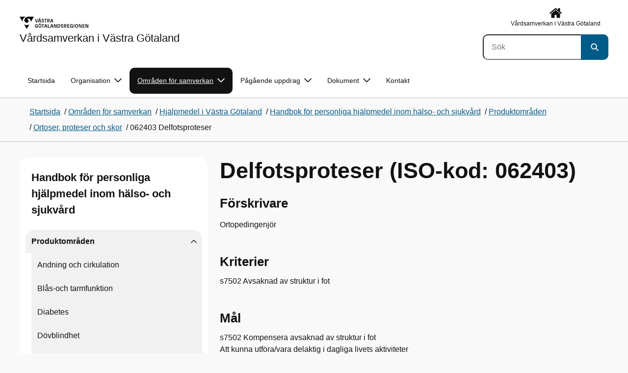

--- FILE ---
content_type: text/html; charset=utf-8
request_url: https://www.vardsamverkan.se/omraden/hjalpmedel-i-vastra-gotaland/handbok-for-personliga-hjalpmedel-inom-halso-och-sjukvard/produktanvisningar/ortoser-proteser-och-skor/062403-delfotsproteser/
body_size: 21535
content:

<!DOCTYPE html>
<html lang="sv">

    <head>
        <meta name="format-detection" content="telephone=no">
        <title>Delfotsproteser (ISO-kod: 062403) - Public_VardsamverkanVG</title>


<meta charset="utf-8">
<meta name="viewport" content="width=device-width, initial-scale=1.0">

<link href="https://www.vardsamverkan.se/omraden/hjalpmedel-i-vastra-gotaland/handbok-for-personliga-hjalpmedel-inom-halso-och-sjukvard/produktanvisningar/ortoser-proteser-och-skor/062403-delfotsproteser/" rel="canonical" />
<meta name="referrer" content="same-origin">
<meta name="google-site-verification" content="uJCNOPNvFBfp65e9FufLaJG4zmXbwNj2b06wTiD-WkE" />
<meta name="description" content=""  />

<link rel="shortcut icon" type="image/x-icon" href="/images/favicons/favicon.png" />

<link rel="apple-touch-icon" sizes="180x180" href="/images/favicons/favicon-180.png">
<link rel="apple-touch-icon" sizes="57x57" href="/images/favicons/favicon-57.png">

<link rel="icon" type="image/png" sizes="32x32" href="/images/favicons/favicon-32.png">
<link rel="icon" type="image/png" sizes="16x16" href="/images/favicons/favicon-16.png">

<link rel="manifest" href="/site.webmanifest.json">


        <meta name="robots" content=" index,follow" />
                <meta property=" og:type" content="website"  />
                <meta property=" og:url" content="https://www.vardsamverkan.se/omraden/hjalpmedel-i-vastra-gotaland/handbok-for-personliga-hjalpmedel-inom-halso-och-sjukvard/produktanvisningar/ortoser-proteser-och-skor/062403-delfotsproteser/"  />
                <meta property=" og:title" content="Delfotsproteser (ISO-kod: 062403) - Public_VardsamverkanVG"  />
                <meta property=" og:site_name" content="Public_VardsamverkanVG"  />
                <meta property="og:image" content="https://www.vardsamverkan.se/Static/gfx/vgr-trekantig-logotyp-default.png?w=1200"  />
        <meta name="twitter:card" content="summary"  />
        <meta name="twitter:title" content="Delfotsproteser (ISO-kod: 062403) - Public_VardsamverkanVG"  />
        <meta name="twitter:image" content="https://www.vardsamverkan.se/Static/gfx/vgr-trekantig-logotyp.png"  />
        <meta name=" dc.date" content="12/19/2023 13:47:51"  />
        <meta name=" dc.date.modified" content="03/19/2025 10:47:17"  />
        <meta name=" dc.type.templatename" content="OrdinaryPage"  />
        <meta name=" dc.identifier.version" content="0"  />
<meta name=" Last-Modified" content=" 2025-03-19T10:47:17Z" />

<meta name="SidID" content="1525738" />







<!-- serverns namn: Server 4 -->
        <link rel="stylesheet" href="/css/visuell-identitet/dist/main.85d3c11468cf763dddcc.css" data-matomo-href="uncached.css" />
        <link rel="stylesheet" media="print" href="/css/visuell-identitet/dist/print.cf74306a83b3fcb0508d.css" />
        <link rel="preload" href="https://piwik-ext.vgregion.se/piwik.js" as="script" type="text/javascript">
        <link rel="preload" href="/svg/main-dist/svgSprite.af6c4d2b31331e1470f8c3a52a35fbe6.svg" as="image" type="image/svg+xml">


        <link rel="alternate" type="application/rss+xml" title="VGRfokus – Dina nyheter från Västra Götalandsregionen" href="https://vgrfokus.se/feed/" />

        <style>
            :root {
                --vgr-primary-color-dimmed: #F1F1F1;
                --vgr-primary-color-light: #E2E2E2;
                --vgr-primary-color: #121212;
                --vgr-primary-color-dark: #303030;
                --vgr-primary-color-40: #5e5e5e;
                --vgr-primary-color-80: #C6C6C6;
                --vgr-first-complementary-color-light: #DEF5F9;
                --vgr-first-complementary-color-dark: #BCEBF2;
                --vgr-first-complementary-color: #74D5E4;
                --vgr-first-complementary-color-40: #116875;
                --vgr-second-complementary-color-light: #DEF5F9;
                --vgr-second-complementary-color-dark: #BCEBF2;
                --vgr-second-complementary-color: #74D5E4;
                --vgr-second-complementary-color-40: #116875;
                --vgr-campaign-complementary-color-light: ;
                --vgr-campaign-complementary-color-dark: ;
                --vgr-campaign-complementary-color: ;
                --vgr-campaign-complementary-color-40: ;
                --vgr-campaign-complementary-color-80: ;
            }
        </style>

        <!-- Loads required resources for Episerver Forms. Scripts are only loaded on pages with Epi Forms. -->
        

    </head>
    <body class="bg-body"   data-theme="neutral" >
     


        <span id="piwikSiteId" data-piwiksiteid="130"></span>
    <span id="usePiwikExternal" data-usePiwikExternal="True"></span>
    <span id="useTagManager" data-useTagManager="False"></span>
    <noscript>
                <img class="vgr-visually-hidden" src="https://piwik-ext.vgregion.se/piwik.php?idsite=130"
                    style="border: 0;" alt="" />
    </noscript>
    <div id="tagmanagerId" data-tagmanagerId=""></div>
    <header id="top" >
        <input type="hidden" name="s" value="VGRegionVardsamverkanHjalpmedelHandbokHOS" />
        <input type="hidden" name="HsaIdCollection" value="" />
        <div class="skip-link">
            <a href="#main-content">Till huvudinneh&#xE5;ll </a>
                 
           
        </div>           



<div class="header-content container ">
    <div class="header-content__section-left">

        



    <div class="logotype">
        <a class="logotype__desktop ignore-readability-rule" href="/" aria-label="G&#xE5; till startsidan f&#xF6;r V&#xE5;rdsamverkan i V&#xE4;stra G&#xF6;taland">
                <div class="logotype__default logotype__default--with-site-name">
                    <svg aria-hidden="true" focusable="false" version="1.1" xmlns="http://www.w3.org/2000/svg" xmlns:xlink="http://www.w3.org/1999/xlink" x="0px" y="0px"
	 viewBox="0 0 808 144.4631" style="enable-background:new 0 0 808 144.4631;" xml:space="preserve">
<g>
	<g>
		<path d="M180.9559,108.6262c0-14.9268,6.9893-21.5615,16.9404-21.5615c8.708,0,15.1055,4.6201,15.8154,14.5723h-7.2266
			c-0.5918-5.5684-3.7314-8.1152-8.5889-8.1152c-5.8643,0-9.6553,3.9092-9.6553,15.2227c0,11.6699,3.5547,15.2236,9.9512,15.2236
			c5.0947,0,8.293-2.7246,8.5303-9.0625H197.66v-6.2197h15.9336v20.6729h-6.8711v-8.6484c-1.125,6.2783-5.3906,9.418-10.8398,9.418
			C186.9969,130.1281,180.9559,123.8498,180.9559,108.6262z"/>
		<path d="M221.2665,108.6262c0-14.5713,6.8711-21.5615,17.3555-21.5615c10.4258,0,17.2969,6.9902,17.2969,21.5615
			s-6.8711,21.502-17.2969,21.502C228.1376,130.1281,221.2665,123.1974,221.2665,108.6262z M238.6219,123.9084
			c6.1016,0,10.0107-3.9092,10.0107-15.1641c0-11.3135-3.9092-15.2227-10.0107-15.2227c-6.1006,0-10.0693,3.9092-10.0693,15.2227
			C228.5526,119.9992,232.5214,123.9084,238.6219,123.9084z M232.6991,77.4689c2.1318,0,3.8506,1.6582,3.8506,3.791
			c0,2.0732-1.7188,3.791-3.8506,3.791c-2.1914,0-3.9092-1.7178-3.9092-3.791C228.7899,79.1271,230.5077,77.4689,232.6991,77.4689z
			 M244.5458,77.4689c2.1328,0,3.8506,1.6582,3.8506,3.791c0,2.0732-1.7178,3.791-3.8506,3.791
			c-2.1914,0-3.9092-1.7178-3.9092-3.791C240.6366,79.1271,242.3544,77.4689,244.5458,77.4689z"/>
		<path d="M270.4276,94.2912h-10.248v-6.3975h27.4854v6.3975h-10.248v35.0674h-6.9893V94.2912H270.4276z"/>
		<path d="M314.2577,117.8078h-14.6309l-3.1396,11.5508h-7.0488l11.6104-41.4648h11.9648l11.6104,41.4648h-7.2266L314.2577,117.8078
			z M312.5399,111.5881l-5.5684-20.5547l-5.627,20.5547H312.5399z"/>
		<path d="M331.8475,87.8937h6.9893v35.127h15.875v6.3379h-22.8643V87.8937z"/>
		<path d="M384.9774,117.8078h-14.6309l-3.1396,11.5508h-7.0488l11.6104-41.4648h11.9648l11.6104,41.4648h-7.2266L384.9774,117.8078
			z M383.2596,111.5881l-5.5684-20.5547l-5.627,20.5547H383.2596z"/>
		<path d="M409.3192,91.9816v37.377h-6.6338V87.8937h11.7285l14.0381,36.252v-36.252h6.6348v41.4648h-11.1953L409.3192,91.9816z"/>
		<path d="M445.9813,87.8937h14.335c10.5439,0,17.5928,6.2197,17.5928,20.7324c0,14.1572-7.7012,20.7324-18.0078,20.7324h-13.9199
			L445.9813,87.8937L445.9813,87.8937z M459.5458,123.257c6.9902,0,11.0771-3.791,11.0771-14.5127
			c0-10.6025-3.9092-14.4531-10.7812-14.4531h-6.8711v28.9658C452.9706,123.257,459.5458,123.257,459.5458,123.257z"/>
		<path d="M484.4794,117.926h7.167c0.5928,3.9092,3.376,6.2793,8.5303,6.2793c4.7383,0,7.3447-2.6064,7.3447-5.7461
			c0-3.2578-1.7178-4.7393-6.1602-5.9238l-6.457-1.7764c-5.2715-1.4814-9.7139-4.5615-9.7139-11.3145
			c0-6.9297,5.3311-12.3799,14.1562-12.3799c8.8262,0,14.2764,5.0352,14.8682,12.9727h-7.1084
			c-0.4736-4.3242-3.1387-6.8125-7.8779-6.8125c-4.6797,0-6.8711,2.7842-6.8711,5.7461c0,3.376,2.0732,4.917,6.8115,6.042
			l5.5684,1.4219c6.3975,1.5986,9.9512,5.1533,9.9512,11.2539c0,6.9902-5.627,12.4395-14.6309,12.4395
			C491.0546,130.1281,485.0126,125.6857,484.4794,117.926z"/>
		<path d="M523.8661,87.8937h15.2822c8.0557,0,12.6768,4.3838,12.6768,12.084c0,6.8125-3.9102,11.1953-11.0176,11.6699
			l11.0176,17.7109h-7.582l-13.3877-21.7393v21.7393h-6.9893L523.8661,87.8937L523.8661,87.8937z M537.9637,107.2043
			c4.3838,0,6.8711-2.0732,6.8711-6.5752c0-4.7383-2.4873-6.5156-6.8711-6.5156h-7.1084v13.0908
			C530.8553,107.2043,537.9637,107.2043,537.9637,107.2043z"/>
		<path d="M561.1805,87.8937h24.8789v6.3975h-17.8896v10.8398h17.2969v6.2197h-17.2969v11.7881h18.126v6.2197h-25.1152V87.8937
			H561.1805z"/>
		<path d="M593.6376,108.6262c0-14.9268,6.9893-21.5615,16.9404-21.5615c8.708,0,15.1055,4.6201,15.8154,14.5723h-7.2266
			c-0.5918-5.5684-3.7314-8.1152-8.5889-8.1152c-5.8643,0-9.6553,3.9092-9.6553,15.2227c0,11.6699,3.5547,15.2236,9.9512,15.2236
			c5.0947,0,8.293-2.7246,8.5303-9.0625h-9.0625v-6.2197h15.9336v20.6729h-6.8711v-8.6484c-1.125,6.2783-5.3906,9.418-10.8398,9.418
			C599.6786,130.1281,593.6376,123.8498,593.6376,108.6262z"/>
		<path d="M636.8749,87.8937h6.9893v41.4648h-6.9893V87.8937z"/>
		<path d="M652.9843,108.6262c0-14.5713,6.8711-21.5615,17.3564-21.5615c10.4248,0,17.2959,6.9902,17.2959,21.5615
			s-6.8711,21.502-17.2959,21.502C659.8553,130.1281,652.9843,123.1974,652.9843,108.6262z M670.3407,123.9084
			c6.1006,0,10.0098-3.9092,10.0098-15.1641c0-11.3135-3.9092-15.2227-10.0098-15.2227c-6.1016,0-10.0703,3.9092-10.0703,15.2227
			C660.2704,119.9992,664.2391,123.9084,670.3407,123.9084z"/>
		<path d="M703.2343,91.9816v37.377h-6.6338V87.8937h11.7285l14.0381,36.252v-36.252h6.6348v41.4648h-11.1953L703.2343,91.9816z"/>
		<path d="M740.0741,87.8937h24.8779v6.3975h-17.8887v10.8398h17.2969v6.2197h-17.2969v11.7881h18.126v6.2197h-25.1152
			L740.0741,87.8937L740.0741,87.8937z"/>
		<path d="M781.5936,91.9816v37.377h-6.6338V87.8937h11.7285l14.0381,36.252v-36.252h6.6348v41.4648H796.166L781.5936,91.9816z"/>
	</g>
	<g>
		<path d="M181.3661,25.7429h7.3457l10.0107,37.6733l10.0098-37.6733h7.1084l-11.373,41.4644h-11.7285L181.3661,25.7429z"/>
		<path d="M241.8885,55.6564h-14.6309l-3.1396,11.5508h-7.0488l11.6104-41.4644h11.9648l11.6104,41.4644h-7.2266L241.8885,55.6564z
			 M228.7977,15.3176c2.1328,0,3.8506,1.6587,3.8506,3.791c0,2.0732-1.7178,3.791-3.8506,3.791
			c-2.1914,0-3.9092-1.7178-3.9092-3.791C224.8885,16.9763,226.6063,15.3176,228.7977,15.3176z M240.1708,49.4367l-5.5684-20.5542
			l-5.627,20.5542H240.1708z M240.6444,15.3176c2.1328,0,3.8506,1.6587,3.8506,3.791c0,2.0732-1.7178,3.791-3.8506,3.791
			c-2.1914,0-3.9092-1.7178-3.9092-3.791C236.7352,16.9763,238.453,15.3176,240.6444,15.3176z"/>
		<path d="M256.6346,55.7751h7.167c0.5928,3.9092,3.376,6.2788,8.5303,6.2788c4.7383,0,7.3447-2.6064,7.3447-5.7456
			c0-3.2583-1.7178-4.7393-6.1602-5.9238l-6.457-1.7769c-5.2715-1.481-9.7139-4.561-9.7139-11.314
			c0-6.9302,5.3311-12.3799,14.1562-12.3799c8.8262,0,14.2764,5.0347,14.8682,12.9722h-7.1084
			c-0.4736-4.3237-3.1387-6.812-7.8779-6.812c-4.6797,0-6.8711,2.7842-6.8711,5.7461c0,3.376,2.0732,4.9165,6.8115,6.042
			l5.5684,1.4214c6.3975,1.5991,9.9512,5.1533,9.9512,11.2544c0,6.9897-5.627,12.4395-14.6309,12.4395
			C263.2098,67.9772,257.1678,63.5349,256.6346,55.7751z"/>
		<path d="M301.7079,32.1403h-10.248v-6.3975h27.4854v6.3975h-10.248v35.0669h-6.9893V32.1403H301.7079z"/>
		<path d="M326.4061,25.7429h15.2822c8.0557,0,12.6768,4.3833,12.6768,12.084c0,6.812-3.9102,11.1953-11.0176,11.6694
			l11.0176,17.7109h-7.582L333.3954,45.468v21.7393h-6.9893V25.7429z M340.5038,45.0534c4.3838,0,6.8711-2.0732,6.8711-6.5752
			c0-4.7388-2.4873-6.5156-6.8711-6.5156h-7.1084v13.0908H340.5038z"/>
		<path d="M384.9852,55.6564h-14.6309l-3.1396,11.5508h-7.0488l11.6104-41.4644h11.9648l11.6104,41.4644h-7.2266L384.9852,55.6564z
			 M383.2675,49.4367l-5.5684-20.5542l-5.627,20.5542H383.2675z"/>
	</g>
</g>
<g>
	<g>
		<path d="M88.4953,99.3867c-13.2015,1.3151-27.0267-3.0734-36.989-10.936l32.2957,55.4548
			c5.2589-9.0304,27.5073-47.2332,32.2952-55.4548C108.3582,94.5218,98.8302,98.4666,88.4953,99.3867z"/>
		<path d="M167.609,0l-49.275,0.0001c-7.1679,0.1405-17.041-0.3969-24.2325,0.952
			C79.1428,3.704,62.8351,12.8306,57.2802,32.3307c-1.4624,5.4561-1.6622,11.6327-0.0887,17.1392
			c4.1755,16.4984,22.2795,27.5076,37.678,18.829c6.9465-3.9763,11.3172-11.9695,10.6797-19.9794
			c-0.5545-11.0891-10.7206-20.2448-21.7564-20.0407c5.9304-5.0486,14.1964-7.3214,21.8865-6.071
			c0.0001,0.0001,0.0001,0.0002,0.0002,0.0002c17.2033,2.7695,28.8366,22.1179,26.0174,39.4536L167.609,0z"/>
		<path d="M72.8482,0.0001H0l35.9083,61.6612c-0.5586-3.119-0.884-6.3408-0.8752-9.6206
			C35.1025,26.347,52.742,7.6638,72.8482,0.0001z"/>
	</g>
</g>
</svg>

                </div>

                <div>
                    <span>V&#xE5;rdsamverkan i V&#xE4;stra G&#xF6;taland</span>
                </div>
        </a>
    </div>


    </div>

    <div class="header-content__section-right">
        
        <nav class="tool-navigation" aria-label="Sekundär navigering">
            <ul>
                    <li>
                        <a href="https://www.vardsamverkan.se/">
                            <svg xmlns="http://www.w3.org/2000/svg" aria-hidden="true" focusable="false">
                                <use href="/svg/main-dist/svgSprite.af6c4d2b31331e1470f8c3a52a35fbe6.svg#icon-house"></use>
                            </svg>
                            <span> V&#xE5;rdsamverkan i V&#xE4;stra G&#xF6;taland</span>
                        </a>
                    </li>

            </ul>
        </nav>


            <div class="header-content__search-panel">

    <form action="https://hitta.vgregion.se/webb/" method="get" role="search" class="global-search">
        <div class="global-search__search-box-button-container">
                    <input type="hidden" name="s" value="VGRegionVardsamverkanHjalpmedelHandbokHOS">
            <input type="hidden" name="theme" value="neutral" />
            <label class="visually-hidden" for="search-input-a2887a6caa58413282a220c6b302d614">S&#xF6;k</label>
            <input type="search" name="q" placeholder="S&#xF6;k" aria-label="S&#xF6;k"
                id="search-input-a2887a6caa58413282a220c6b302d614" />
            <button type="submit" aria-labelledby="search-button-desc-a2887a6caa58413282a220c6b302d614">
                <span id="search-button-desc-a2887a6caa58413282a220c6b302d614" class="visually-hidden">S&#xF6;k</span>
                <svg aria-hidden="true" focusable="false">
                    <use href="/svg/main-dist/svgSprite.af6c4d2b31331e1470f8c3a52a35fbe6.svg#icon-search"></use>
                </svg>
            </button>
        </div>
    </form>
            </div>

    </div>
</div>            
            <div class="mobile-header-logotype-section mobile-header-logotype-section--short ">
                <svg aria-hidden="true" focusable="false" version="1.1" xmlns="http://www.w3.org/2000/svg" xmlns:xlink="http://www.w3.org/1999/xlink" x="0px" y="0px"
	 viewBox="0 0 417 144.4631" style="enable-background:new 0 0 417 144.4631;" xml:space="preserve">
<g>
	<g>
		<path d="M416.2484,55.3535
			c0-17.258-10.3572-27.0868-28.4171-27.0868h-34.2548v92.9418h15.6664V72.4809l30.0087,48.7276h16.9968l-24.6995-39.7007
			C407.4827,80.4447,416.2484,70.6221,416.2484,55.3535z M369.2429,71.5484V42.2111h15.9338
			c9.8288,0,15.3991,3.9788,15.3991,14.6034c0,10.09-5.5703,14.7339-15.3991,14.7339H369.2429z"/>
		<path d="M298.9052,85.487h20.3101v3.4053h-0.0497l0.0497,0.0001v0.0062c-0.5333,14.2005-7.7005,20.3053-19.1158,20.3053
			c-14.3369,0-22.3027-7.9648-22.3027-34.1172c0-25.356,8.4961-34.1172,21.6387-34.1172c0.7043,0,1.3871,0.0396,2.0591,0.0792
			c8.779,0.5174,15.0862,5.1537,17.1556,14.7017h16.2245c-2.8724-20.5987-16.9488-29.2511-35.4391-29.2511
			c-22.3018,0-37.9668,14.8682-37.9668,48.3218c0,34.1172,13.541,48.1885,33.4531,48.1885c12.2139,0,21.7715-7.0361,24.2939-21.1074
			v19.3818h15.3994V88.8923h-0.0004V85.487h0.0004V71.5486h-35.71L298.9052,85.487L298.9052,85.487z"/>
		<path d="M238.5338,28.2792l-22.4366,84.4433l-22.4366-84.4433h-16.4684l25.4953,92.9418h26.291
			l25.4891-92.9418C254.4676,28.2792,238.5338,28.2792,238.5338,28.2792z"/>
	</g>
</g>
<g>
	<g>
		<path d="M88.4953,99.3867c-13.2015,1.3151-27.0267-3.0734-36.989-10.936l32.2957,55.4548
			c5.2589-9.0304,27.5073-47.2332,32.2952-55.4548C108.3582,94.5218,98.8302,98.4666,88.4953,99.3867z"/>
		<path d="M167.609,0l-49.275,0.0001c-7.1679,0.1405-17.041-0.3969-24.2325,0.952
			C79.1428,3.704,62.8351,12.8306,57.2802,32.3307c-1.4624,5.4561-1.6622,11.6327-0.0887,17.1392
			c4.1755,16.4984,22.2795,27.5076,37.678,18.829c6.9465-3.9763,11.3172-11.9695,10.6797-19.9794
			c-0.5545-11.0891-10.7206-20.2448-21.7564-20.0407c5.9304-5.0486,14.1964-7.3214,21.8865-6.071
			c0.0001,0.0001,0.0001,0.0002,0.0002,0.0002c17.2033,2.7695,28.8366,22.1179,26.0174,39.4536L167.609,0z"/>
		<path d="M72.8482,0.0001H0l35.9083,61.6612c-0.5586-3.119-0.884-6.3408-0.8752-9.6206
			C35.1025,26.347,52.742,7.6638,72.8482,0.0001z"/>
	</g>
</g>
</svg>

            </div>

        <div id="react_0HNHE3EANMFI6"><nav class="mobile-main-menu container-fluid p-0 m-0 " data-reactroot=""><div data-menu-open="false" data-search-panel-open="false"></div><div class="mobile-main-menu__header"><div class="logotype"><a class="logotype__mobile dark ignore-readability-rule" href="/" aria-label="Gå till startsidan för "><div><span>Vårdsamverkan i Västra Götaland</span></div></a></div></div><div id="mobile-search-panel" class="mobile-main-menu__search-panel mobile-container"><form action="https://hitta.vgregion.se/webb/" method="get" role="search" autoComplete="off" class="global-search intra-header-content__search mobile-search"><div class="global-search__search-box-button-container mobile-search__box-button-container"><input type="hidden" name="s" value="VGRegionVardsamverkanHjalpmedelHandbokHOS"/><input type="hidden" name="theme" value="neutral"/><label class="visually-hidden" for="search-input-mobile">Sök</label><input type="search" name="q" id="search-input-mobile" class="mobile-search__field"/><button type="submit" class="mobile-search__button"><span class="visually-hidden">Sök</span><span><svg aria-hidden="true" focusable="false" width="21" height="20" viewBox="0 0 21 20" fill="none" xmlns="http://www.w3.org/2000/svg"><use href="/svg/main-dist/svgSprite.af6c4d2b31331e1470f8c3a52a35fbe6.svg#icon-search"></use></svg></span></button></div><div id="mobile-autocomplete-result" class="hidden visually-hidden autocomplete mobile-autocomplete-result"><div id="mobile-result-topdiv" class="autocomplete__content mobile-result-topdiv"></div><div id="mobile-result-bottomdiv" class="autocomplete__content mobile-result-bottomdiv "></div></div></form></div><div id="mobile-menu-content" tabindex="-1" class="mobile-main-menu__content  mobile-main-menu__content--with-logotype  "><div class="mobile-main-menu__menu-items" data-testid="mobilemenucontent"><ul></ul></div><div>
        <nav class="tool-navigation" aria-label="Sekundär navigering">
            <ul>
                    <li>
                        <a href="https://www.vardsamverkan.se/">
                            <svg xmlns="http://www.w3.org/2000/svg" aria-hidden="true" focusable="false">
                                <use href="/svg/main-dist/svgSprite.af6c4d2b31331e1470f8c3a52a35fbe6.svg#icon-house"></use>
                            </svg>
                            <span> V&#xE5;rdsamverkan i V&#xE4;stra G&#xF6;taland</span>
                        </a>
                    </li>

            </ul>
        </nav>
</div></div></nav></div>
        <div class="mainmenu">
<div id="react_0HNHE3EANMFI7"><nav class="container main-menu" data-testid="mainmenu" data-reactroot=""><ul class="grid"><li><a href="/omraden/hjalpmedel-i-vastra-gotaland/" class="main-menu__top-item ignore-link-focus">Startsida</a></li><li><a class="main-menu__top-item ignore-link-focus  " href="https://www.vardsamverkan.se/organisation/" aria-expanded="false" role="button" aria-controls="7d38d9fe06697" data-haschildren="true">Organisation<div class="main-menu__chevron-icon"><div class="main-menu__chevron-icon"><svg aria-hidden="true" focusable="false" width="48" height="48" viewBox="0 0 48 48" fill="none" xmlns="http://www.w3.org/2000/svg"><use href="/svg/main-dist/svgSprite.af6c4d2b31331e1470f8c3a52a35fbe6.svg#icon-chevron"></use></svg></div></div></a><div id="7d38d9fe06697" class="main-menu__content container-fluid rounded-corner-md-bottom-right dark " data-testid="submenu"><div class="main-menu__parent-item bg-vgr-primary-dark"><div class="container grid"><a class="g-col-12" href="https://www.vardsamverkan.se/organisation/">Organisation<div><svg class="icon"><use href="/svg/main-dist/svgSprite.af6c4d2b31331e1470f8c3a52a35fbe6.svg#icon-arrow"></use></svg></div></a></div></div><div class="container"><ul class="main-menu__sub-items-wrapper "><li class="main-menu__sub-item "><a href="https://www.vardsamverkan.se/organisation/om-vardsamverkan/" class="main-menu__sub-item-content">Om vårdsamverkan</a></li><li class="main-menu__sub-item "><a href="https://www.vardsamverkan.se/organisation/delregionalvardsamverkan/" class="main-menu__sub-item-content">Delregionala vårdsamverkansgrupper</a></li><li class="main-menu__sub-item "><a href="https://www.vardsamverkan.se/organisation/ledningsrad-samordnad-halsa-vard-och-omsorg/" class="main-menu__sub-item-content">Samordnad hälsa, vård och omsorg</a></li><li class="main-menu__sub-item "><a href="https://www.vardsamverkan.se/omraden/hjalpmedel-i-vastra-gotaland/organisation-for-hjalpmedel-i-samverkan/ledningsradet-for-hjalpmedel/" class="main-menu__sub-item-content">Ledningsrådet för hjälpmedel</a></li><li class="main-menu__sub-item "><a href="https://www.vardsamverkan.se/organisation/lansgemensam-forvaltnings--och-utvecklingsorganisation-gits/" class="main-menu__sub-item-content">GITS - Gemensam informations- och tjänstesamordning</a></li><li class="main-menu__sub-item "><a href="https://www.vardsamverkan.se/organisation/samradsorganet-sro/" class="main-menu__sub-item-content">Politiskt samrådsorgan, SRO</a></li><li class="main-menu__sub-item "><a href="https://www.vardsamverkan.se/organisation/styrgrupp-it-i-vast-sitiv/" class="main-menu__sub-item-content">Styrgrupp IT i Väst, SITIV</a></li><li class="main-menu__sub-item "><a href="https://www.vardsamverkan.se/organisation/vardsamverkan-vastra-gotaland/" class="main-menu__sub-item-content">Vårdsamverkan Västra Götaland, VVG</a></li><li class="main-menu__sub-item "><a href="https://www.vardsamverkan.se/organisation/moten/" class="main-menu__sub-item-content">Möten, översikt</a></li><li class="main-menu__sub-item "><a href="https://www.vardsamverkan.se/organisation/motesanteckningar-oversikt/" class="main-menu__sub-item-content">Mötesanteckningar, översikt</a></li></ul></div></div></li><li><a class="main-menu__top-item ignore-link-focus main-menu__top-item--selected " href="https://www.vardsamverkan.se/omraden/" aria-expanded="false" role="button" aria-controls="d05b155e9383f" data-haschildren="true">Områden för samverkan<div class="main-menu__chevron-icon"><div class="main-menu__chevron-icon"><svg aria-hidden="true" focusable="false" width="48" height="48" viewBox="0 0 48 48" fill="none" xmlns="http://www.w3.org/2000/svg"><use href="/svg/main-dist/svgSprite.af6c4d2b31331e1470f8c3a52a35fbe6.svg#icon-chevron"></use></svg></div></div></a><div id="d05b155e9383f" class="main-menu__content container-fluid rounded-corner-md-bottom-right dark " data-testid="submenu"><div class="main-menu__parent-item bg-vgr-primary-dark"><div class="container grid"><a class="g-col-12" href="https://www.vardsamverkan.se/omraden/">Områden för samverkan<div><svg class="icon"><use href="/svg/main-dist/svgSprite.af6c4d2b31331e1470f8c3a52a35fbe6.svg#icon-arrow"></use></svg></div></a></div></div><div class="container"><ul class="main-menu__sub-items-wrapper "><li class="main-menu__sub-item "><a href="https://www.vardsamverkan.se/omraden/avvikelsehantering/" class="main-menu__sub-item-content">Avvikelsehantering</a></li><li class="main-menu__sub-item "><a href="https://www.vardsamverkan.se/omraden/barn-och-unga/" class="main-menu__sub-item-content">Barn och unga</a></li><li class="main-menu__sub-item "><a href="https://www.vardsamverkan.se/omraden/egenvardsrutin/" class="main-menu__sub-item-content">Egenvård</a></li><li class="main-menu__sub-item "><a href="https://www.vardsamverkan.se/omraden/god-och-nara-vard/" class="main-menu__sub-item-content">God och nära vård</a></li><li class="main-menu__sub-item "><a href="https://www.vardsamverkan.se/omraden/hjalpmedel-i-vastra-gotaland/" class="main-menu__sub-item-content">Hjälpmedel i Västra Götaland</a></li><li class="main-menu__sub-item "><a href="https://www.vardsamverkan.se/omraden/kunskapsstyrning/" class="main-menu__sub-item-content">Kunskapsstyrning</a></li><li class="main-menu__sub-item "><a href="https://www.vardsamverkan.se/omraden/kvinnofrid/" class="main-menu__sub-item-content">Kvinnofrid</a></li><li class="main-menu__sub-item "><a href="https://www.vardsamverkan.se/omraden/lakemedel/" class="main-menu__sub-item-content">Läkemedel</a></li><li class="main-menu__sub-item "><a href="https://www.vardsamverkan.se/omraden/hjalpmedel-och-lakemedelsnara-produkter/" class="main-menu__sub-item-content">Medicintekniska produkter</a></li><li class="main-menu__sub-item "><a href="https://www.vardsamverkan.se/omraden/lansgemensamt-arbete-for-psykisk-halsa--arbete-i-vastra-gotaland/" class="main-menu__sub-item-content">Samverkan Psykisk hälsa</a></li><li class="main-menu__sub-item "><a href="https://www.vardsamverkan.se/omraden/samordnad-individuell-plan-sip/" class="main-menu__sub-item-content">Samordnad Individuell Plan, SIP</a></li><li class="main-menu__sub-item "><a href="https://www.vardsamverkan.se/omraden/trygg-och-effektiv-utskrivning-fran-sluten-vard/" class="main-menu__sub-item-content">Samverkan vid in- och utskrivning från sluten hälso- och sjukvård</a></li><li class="main-menu__sub-item "><a href="https://www.vardsamverkan.se/omraden/tandvard--munhalsa/" class="main-menu__sub-item-content">Tandvård och munhälsa</a></li><li class="main-menu__sub-item "><a href="https://www.vardsamverkan.se/omraden/oppenvardsprocessen/" class="main-menu__sub-item-content">Öppenvårdsprocessen</a></li><li class="main-menu__sub-item "><a href="https://www.vardsamverkan.se/omraden/verksamhetsforlagd-utbildning/" class="main-menu__sub-item-content">Verksamhetsförlagd utbildning</a></li></ul></div></div></li><li><a class="main-menu__top-item ignore-link-focus  " href="https://www.vardsamverkan.se/pagaende-uppdrag/" aria-expanded="false" role="button" aria-controls="e032449aa3bd7" data-haschildren="true">Pågående uppdrag<div class="main-menu__chevron-icon"><div class="main-menu__chevron-icon"><svg aria-hidden="true" focusable="false" width="48" height="48" viewBox="0 0 48 48" fill="none" xmlns="http://www.w3.org/2000/svg"><use href="/svg/main-dist/svgSprite.af6c4d2b31331e1470f8c3a52a35fbe6.svg#icon-chevron"></use></svg></div></div></a><div id="e032449aa3bd7" class="main-menu__content container-fluid rounded-corner-md-bottom-right dark " data-testid="submenu"><div class="main-menu__parent-item bg-vgr-primary-dark"><div class="container grid"><a class="g-col-12" href="https://www.vardsamverkan.se/pagaende-uppdrag/">Pågående uppdrag<div><svg class="icon"><use href="/svg/main-dist/svgSprite.af6c4d2b31331e1470f8c3a52a35fbe6.svg#icon-arrow"></use></svg></div></a></div></div><div class="container"><ul class="main-menu__sub-items-wrapper "><li class="main-menu__sub-item "><a href="https://www.vardsamverkan.se/pagaende-uppdrag/valfardsteknik-i-samverkan/" class="main-menu__sub-item-content">Digitala hjälpmedel i samverkan</a></li><li class="main-menu__sub-item "><a href="https://www.vardsamverkan.se/pagaende-uppdrag/halso--och-sjukvardsavtalet-och-lagreglerade-overenskommelser/" class="main-menu__sub-item-content">Hälso- och sjukvårdsavtalet och lagreglerade överenskommelser</a></li><li class="main-menu__sub-item "><a href="https://www.vardsamverkan.se/pagaende-uppdrag/patientsakerhet/" class="main-menu__sub-item-content">Patientsäkerhet</a></li><li class="main-menu__sub-item "><a href="https://www.vardsamverkan.se/pagaende-uppdrag/inriktningsdokument-for-ungdomsmottagningarna-i-vastra-gotaland/" class="main-menu__sub-item-content">Samverkansavtal ungdomsmottagningen</a></li><li class="main-menu__sub-item "><a href="https://www.vardsamverkan.se/pagaende-uppdrag/forstudie-om-utveckling-av-lansgemensam-uppfoljning/" class="main-menu__sub-item-content">Förstudie om utveckling av länsgemensam uppföljning</a></li><li class="main-menu__sub-item "><a href="https://www.vardsamverkan.se/pagaende-uppdrag/hantering-av-lansgemensamma-styrande-dokument-utifran-koppling-till-millennium/" class="main-menu__sub-item-content">Hantering av länsgemensamma styrande dokument utifrån koppling till Millennium</a></li><li class="main-menu__sub-item "><a href="https://www.vardsamverkan.se/pagaende-uppdrag/lansgemensamma-styrande--dokument-inom-vardsamverkan-till-foljd-av--inforandet-av-millennium/" class="main-menu__sub-item-content">Länsgemensamma styrande  dokument inom vårdsamverkan till följd av  införandet av Millennium</a></li><li class="main-menu__sub-item "><a href="https://www.vardsamverkan.se/pagaende-uppdrag/kommunal-referensgrupp-utvecklingsplan-vard-for-barn-och-unga/" class="main-menu__sub-item-content">Kommunal referensgrupp utvecklingsplan vård för barn och unga</a></li></ul></div></div></li><li><a class="main-menu__top-item ignore-link-focus  " href="https://www.vardsamverkan.se/dokument/" aria-expanded="false" role="button" aria-controls="2c0cec38cb4be" data-haschildren="true">Dokument<div class="main-menu__chevron-icon"><div class="main-menu__chevron-icon"><svg aria-hidden="true" focusable="false" width="48" height="48" viewBox="0 0 48 48" fill="none" xmlns="http://www.w3.org/2000/svg"><use href="/svg/main-dist/svgSprite.af6c4d2b31331e1470f8c3a52a35fbe6.svg#icon-chevron"></use></svg></div></div></a><div id="2c0cec38cb4be" class="main-menu__content container-fluid rounded-corner-md-bottom-right dark " data-testid="submenu"><div class="main-menu__parent-item bg-vgr-primary-dark"><div class="container grid"><a class="g-col-12" href="https://www.vardsamverkan.se/dokument/">Dokument<div><svg class="icon"><use href="/svg/main-dist/svgSprite.af6c4d2b31331e1470f8c3a52a35fbe6.svg#icon-arrow"></use></svg></div></a></div></div><div class="container"><ul class="main-menu__sub-items-wrapper "><li class="main-menu__sub-item "><a href="https://www.vardsamverkan.se/dokument/styrdokument/" class="main-menu__sub-item-content">Styrdokument</a></li><li class="main-menu__sub-item "><a href="https://www.vardsamverkan.se/dokument/halso--och-sjukvardsavtalet-2017-2020/" class="main-menu__sub-item-content">Hälso- och sjukvårdsavtalet 2017-2020</a></li><li class="main-menu__sub-item "><a href="https://www.vardsamverkan.se/dokument/fardplan--lansgemensam-strategi-for-god-och-nara-vard/" class="main-menu__sub-item-content">Färdplan – länsgemensam strategi för god och nära vård</a></li><li class="main-menu__sub-item "><a href="https://www.vardsamverkan.se/dokument/mallar/" class="main-menu__sub-item-content">Mallar</a></li></ul></div></div></li><li><a class="main-menu__top-item ignore-link-focus  " href="https://www.vardsamverkan.se/kontakt/">Kontakt</a></li></ul></nav></div>        </div>
    </header>



        



    <nav class="breadcrumbs container-fluid" aria-label="Länkstig, du är på sidan Delfotsproteser (ISO-kod: 062403)">
        <hr />
        <div class="grid container">
            <ol class="g-col-12" itemscope itemtype="https://schema.org/BreadcrumbList">
                    <li itemprop="itemListElement" itemscope itemtype="https://schema.org/ListItem">
                        <a href="/omraden/hjalpmedel-i-vastra-gotaland/" itemprop="item">
                            <span itemprop="name">Startsida</span>
                            <meta itemprop="position" content="1">
                        </a>
                    </li>
                            <li itemprop="itemListElement" itemscope itemtype="https://schema.org/ListItem">
                                <span> / </span>
                                <a href="https://www.vardsamverkan.se/omraden/" itemprop="item">
                                    <span itemprop="name">Omr&#xE5;den f&#xF6;r samverkan</span>
                                    <meta itemprop="position" content="7">
                                </a>
                            </li>
                            <li itemprop="itemListElement" itemscope itemtype="https://schema.org/ListItem">
                                <span> / </span>
                                <a href="https://www.vardsamverkan.se/omraden/hjalpmedel-i-vastra-gotaland/" itemprop="item">
                                    <span itemprop="name">Hj&#xE4;lpmedel i V&#xE4;stra G&#xF6;taland</span>
                                    <meta itemprop="position" content="7">
                                </a>
                            </li>
                            <li itemprop="itemListElement" itemscope itemtype="https://schema.org/ListItem">
                                <span> / </span>
                                <a href="https://www.vardsamverkan.se/omraden/hjalpmedel-i-vastra-gotaland/handbok-for-personliga-hjalpmedel-inom-halso-och-sjukvard/" itemprop="item">
                                    <span itemprop="name">Handbok f&#xF6;r personliga hj&#xE4;lpmedel inom h&#xE4;lso- och sjukv&#xE5;rd</span>
                                    <meta itemprop="position" content="7">
                                </a>
                            </li>
                            <li itemprop="itemListElement" itemscope itemtype="https://schema.org/ListItem">
                                <span> / </span>
                                <a href="https://www.vardsamverkan.se/omraden/hjalpmedel-i-vastra-gotaland/handbok-for-personliga-hjalpmedel-inom-halso-och-sjukvard/produktanvisningar/" itemprop="item">
                                    <span itemprop="name">Produktomr&#xE5;den</span>
                                    <meta itemprop="position" content="7">
                                </a>
                            </li>
                            <li itemprop="itemListElement" itemscope itemtype="https://schema.org/ListItem">
                                <span> / </span>
                                <a href="https://www.vardsamverkan.se/omraden/hjalpmedel-i-vastra-gotaland/handbok-for-personliga-hjalpmedel-inom-halso-och-sjukvard/produktanvisningar/ortoser-proteser-och-skor/" itemprop="item">
                                    <span itemprop="name">Ortoser, proteser och skor</span>
                                    <meta itemprop="position" content="7">
                                </a>
                            </li>
                            <li itemprop="itemListElement" itemscope itemtype="https://schema.org/ListItem">
                                <span> / </span>
                                <span itemprop="name">062403 Delfotsproteser</span>
                                <meta itemprop="position" content="7">
                            </li>
            </ol>
        </div>
        <hr />
    </nav>


        <div class="container-fluid p-0 m-0">

        </div>
    <div class="grid container ">
            <div class="secondary-navigation g-col-0 g-col-md-4">
                <div id="react_0HNHE3EANMFI8"><nav aria-label="Undermeny" data-reactroot=""><div class="secondary-navigation__heading"><a href="/omraden/hjalpmedel-i-vastra-gotaland/handbok-for-personliga-hjalpmedel-inom-halso-och-sjukvard/">Handbok för personliga hjälpmedel inom hälso- och sjukvård</a></div><ul><li><div class=""><div class="secondary-navigation__menu-item 
        secondary-navigation__menu-item--expanded-self
        secondary-navigation__menu-item--expanded-level
        secondary-navigation__menu-item--active-chain
        secondary-navigation__menu-item--active-root
         
        "><a href="https://www.vardsamverkan.se/omraden/hjalpmedel-i-vastra-gotaland/handbok-for-personliga-hjalpmedel-inom-halso-och-sjukvard/produktanvisningar/" class="">Produktområden</a><button aria-expanded="true" aria-label="Visa undersidor till Produktområden" aria-controls="8563ce507523a" class="link-focus secondary-navigation__expand-button "><svg aria-hidden="true" focusable="false" width="48" height="48" viewBox="0 0 48 48" fill="none" xmlns="http://www.w3.org/2000/svg"><use href="/svg/main-dist/svgSprite.af6c4d2b31331e1470f8c3a52a35fbe6.svg#icon-chevron"></use></svg></button></div></div><div id="8563ce507523a" class="secondary-navigation__child-container "><ul><li><div class=""><div class="secondary-navigation__menu-item 
        
        secondary-navigation__menu-item--expanded-level
        
        
         
        "><a href="https://www.vardsamverkan.se/omraden/hjalpmedel-i-vastra-gotaland/handbok-for-personliga-hjalpmedel-inom-halso-och-sjukvard/produktanvisningar/andning-och-cirkulation/" class="">Andning och cirkulation</a></div></div><div id="81a5981413c27" class="secondary-navigation__child-container d-none"></div></li><li><div class=""><div class="secondary-navigation__menu-item 
        
        secondary-navigation__menu-item--expanded-level
        
        
         
        "><a href="https://www.vardsamverkan.se/omraden/hjalpmedel-i-vastra-gotaland/handbok-for-personliga-hjalpmedel-inom-halso-och-sjukvard/produktanvisningar/blas-och-tarmfunktion/" class="">Blås-och tarmfunktion</a></div></div><div id="141f9621b3844" class="secondary-navigation__child-container d-none"></div></li><li><div class=""><div class="secondary-navigation__menu-item 
        
        secondary-navigation__menu-item--expanded-level
        
        
         
        "><a href="https://www.vardsamverkan.se/omraden/hjalpmedel-i-vastra-gotaland/handbok-for-personliga-hjalpmedel-inom-halso-och-sjukvard/produktanvisningar/diabetes/" class="">Diabetes</a></div></div><div id="bcd22e52d0d57" class="secondary-navigation__child-container d-none"></div></li><li><div class=""><div class="secondary-navigation__menu-item 
        
        secondary-navigation__menu-item--expanded-level
        
        
         
        "><a href="https://www.vardsamverkan.se/omraden/hjalpmedel-i-vastra-gotaland/handbok-for-personliga-hjalpmedel-inom-halso-och-sjukvard/produktanvisningar/dovblindhet/" class="">Dövblindhet</a></div></div><div id="48694fc14947f" class="secondary-navigation__child-container d-none"></div></li><li><div class=""><div class="secondary-navigation__menu-item 
        
        secondary-navigation__menu-item--expanded-level
        
        
         
        "><a href="https://www.vardsamverkan.se/omraden/hjalpmedel-i-vastra-gotaland/handbok-for-personliga-hjalpmedel-inom-halso-och-sjukvard/produktanvisningar/hud-och-sar/" class="">Hud och sår</a></div></div><div id="c5338c63112f7" class="secondary-navigation__child-container d-none"></div></li><li><div class=""><div class="secondary-navigation__menu-item 
        
        secondary-navigation__menu-item--expanded-level
        
        
         
        "><a href="https://www.vardsamverkan.se/omraden/hjalpmedel-i-vastra-gotaland/handbok-for-personliga-hjalpmedel-inom-halso-och-sjukvard/produktanvisningar/horsel/" class="">Hörsel</a></div></div><div id="3cf9cf634694b" class="secondary-navigation__child-container d-none"></div></li><li><div class=""><div class="secondary-navigation__menu-item 
        
        secondary-navigation__menu-item--expanded-level
        
        
         
        "><a href="https://www.vardsamverkan.se/omraden/hjalpmedel-i-vastra-gotaland/handbok-for-personliga-hjalpmedel-inom-halso-och-sjukvard/produktanvisningar/kommunikation-och-kognition/" class="">Kommunikation och kognition</a></div></div><div id="450521799e3d2" class="secondary-navigation__child-container d-none"></div></li><li><div class=""><div class="secondary-navigation__menu-item 
        
        secondary-navigation__menu-item--expanded-level
        
        
         
        "><a href="https://www.vardsamverkan.se/omraden/hjalpmedel-i-vastra-gotaland/handbok-for-personliga-hjalpmedel-inom-halso-och-sjukvard/produktanvisningar/muskel--och-nervstimulatorer/" class="">Muskel- och nervstimulatorer</a></div></div><div id="cdf25f681d1b3" class="secondary-navigation__child-container d-none"></div></li><li><div class=""><div class="secondary-navigation__menu-item 
        
        secondary-navigation__menu-item--expanded-level
        
        
         
        "><a href="https://www.vardsamverkan.se/omraden/hjalpmedel-i-vastra-gotaland/handbok-for-personliga-hjalpmedel-inom-halso-och-sjukvard/produktanvisningar/blodanalysmaterial/" class="">Mätning av fysiska, fysiologiska och biokemiska funktioner</a></div></div><div id="f996f4e2c39d7" class="secondary-navigation__child-container d-none"></div></li><li><div class=""><div class="secondary-navigation__menu-item 
        
        secondary-navigation__menu-item--expanded-level
        
        
         
        "><a href="https://www.vardsamverkan.se/omraden/hjalpmedel-i-vastra-gotaland/handbok-for-personliga-hjalpmedel-inom-halso-och-sjukvard/produktanvisningar/nutrition/" class="">Nutrition</a></div></div><div id="f6600d840978" class="secondary-navigation__child-container d-none"></div></li><li><div class=""><div class="secondary-navigation__menu-item 
        
        secondary-navigation__menu-item--expanded-level
        secondary-navigation__menu-item--active-chain
        
         
        "><a href="https://www.vardsamverkan.se/omraden/hjalpmedel-i-vastra-gotaland/handbok-for-personliga-hjalpmedel-inom-halso-och-sjukvard/produktanvisningar/ortoser-proteser-och-skor/" class="">Ortoser, proteser och skor</a></div></div><div id="deb3a5a28ab6" class="secondary-navigation__child-container d-none"></div></li><li><div class=""><div class="secondary-navigation__menu-item 
        
        secondary-navigation__menu-item--expanded-level
        
        
         
        "><a href="https://www.vardsamverkan.se/omraden/hjalpmedel-i-vastra-gotaland/handbok-for-personliga-hjalpmedel-inom-halso-och-sjukvard/produktanvisningar/pakalla-uppmarksamhet/" class="">Påkalla uppmärksamhet</a></div></div><div id="d08631f0ab1b1" class="secondary-navigation__child-container d-none"></div></li><li><div class=""><div class="secondary-navigation__menu-item 
        
        secondary-navigation__menu-item--expanded-level
        
        
         
        "><a href="https://www.vardsamverkan.se/omraden/hjalpmedel-i-vastra-gotaland/handbok-for-personliga-hjalpmedel-inom-halso-och-sjukvard/produktanvisningar/rorelse/" class="">Rörelse</a></div></div><div id="73169cfa461f" class="secondary-navigation__child-container d-none"></div></li><li><div class=""><div class="secondary-navigation__menu-item 
        
        secondary-navigation__menu-item--expanded-level
        
        
         
        "><a href="https://www.vardsamverkan.se/omraden/hjalpmedel-i-vastra-gotaland/handbok-for-personliga-hjalpmedel-inom-halso-och-sjukvard/produktanvisningar/syn/" class="">Syn</a></div></div><div id="ceac9ada78cc" class="secondary-navigation__child-container d-none"></div></li><li><div class=""><div class="secondary-navigation__menu-item 
        
        secondary-navigation__menu-item--expanded-level
        
        
        secondary-navigation__menu-item--last-of-active-root 
        "><a href="https://www.vardsamverkan.se/omraden/hjalpmedel-i-vastra-gotaland/handbok-for-personliga-hjalpmedel-inom-halso-och-sjukvard/produktanvisningar/tillfora-lakemedel/" class="">Tillföra läkemedel</a></div></div><div id="612391b93392e" class="secondary-navigation__child-container d-none"></div></li></ul></div></li><li><div class=""><div class="secondary-navigation__menu-item 
        
        
        
        
         
        "><a href="https://www.vardsamverkan.se/omraden/hjalpmedel-i-vastra-gotaland/handbok-for-personliga-hjalpmedel-inom-halso-och-sjukvard/riktlinjer/" class="">Riktlinjer</a><button aria-expanded="false" aria-label="Visa undersidor till Riktlinjer" aria-controls="c6242ed356e4d" class="link-focus secondary-navigation__expand-button "><svg aria-hidden="true" focusable="false" width="48" height="48" viewBox="0 0 48 48" fill="none" xmlns="http://www.w3.org/2000/svg"><use href="/svg/main-dist/svgSprite.af6c4d2b31331e1470f8c3a52a35fbe6.svg#icon-chevron"></use></svg></button></div></div><div id="c6242ed356e4d" class="secondary-navigation__child-container d-none"></div></li><li><div class=""><div class="secondary-navigation__menu-item 
        
        
        
        
         
        "><a href="https://www.vardsamverkan.se/omraden/hjalpmedel-i-vastra-gotaland/handbok-for-personliga-hjalpmedel-inom-halso-och-sjukvard/om-handbok-for-forskrivning/" class="">Om handboken</a><button aria-expanded="false" aria-label="Visa undersidor till Om handboken" aria-controls="a945241c85918" class="link-focus secondary-navigation__expand-button "><svg aria-hidden="true" focusable="false" width="48" height="48" viewBox="0 0 48 48" fill="none" xmlns="http://www.w3.org/2000/svg"><use href="/svg/main-dist/svgSprite.af6c4d2b31331e1470f8c3a52a35fbe6.svg#icon-chevron"></use></svg></button></div></div><div id="a945241c85918" class="secondary-navigation__child-container d-none"></div></li><li><div class=""><div class="secondary-navigation__menu-item 
        
        
        
        
         
        "><a href="https://www.vardsamverkan.se/omraden/hjalpmedel-i-vastra-gotaland/handbok-for-personliga-hjalpmedel-inom-halso-och-sjukvard/sok-i-handboken-hos/" class="">Sök i handboken</a></div></div><div id="7207b63acd16d" class="secondary-navigation__child-container d-none"></div></li><li><div class=""><div class="secondary-navigation__menu-item 
        
        
        
        
         
        "><a href="https://www.vardsamverkan.se/omraden/hjalpmedel-i-vastra-gotaland/handbok-for-personliga-hjalpmedel-inom-halso-och-sjukvard/process-for-forandringar-i-handboken/" class="">Ändringar i handboken</a><button aria-expanded="false" aria-label="Visa undersidor till Ändringar i handboken" aria-controls="d646ac1a08a7" class="link-focus secondary-navigation__expand-button "><svg aria-hidden="true" focusable="false" width="48" height="48" viewBox="0 0 48 48" fill="none" xmlns="http://www.w3.org/2000/svg"><use href="/svg/main-dist/svgSprite.af6c4d2b31331e1470f8c3a52a35fbe6.svg#icon-chevron"></use></svg></button></div></div><div id="d646ac1a08a7" class="secondary-navigation__child-container d-none"></div></li><li><div class=""><div class="secondary-navigation__menu-item 
        
        
        
        
         
        "><a href="https://www.vardsamverkan.se/omraden/hjalpmedel-i-vastra-gotaland/handbok-for-personliga-hjalpmedel-inom-halso-och-sjukvard/dokument-i-handboken/" class="">Dokument i handboken</a></div></div><div id="b62e0824de802" class="secondary-navigation__child-container d-none"></div></li><li><div class=""><div class="secondary-navigation__menu-item 
        
        
        
        
         
        "><a href="https://www.vardsamverkan.se/omraden/hjalpmedel-i-vastra-gotaland/handbok-for-personliga-hjalpmedel-inom-halso-och-sjukvard/nyheter-i-handboken/" class="">Nyheter i handboken</a></div></div><div id="db100f76f136a" class="secondary-navigation__child-container d-none"></div></li></ul></nav></div>
            </div>

        <main id="main-content" class="g-col-12 g-col-md-8 " aria-labelledby="h1id">
            



    <article class="article-page">
        

        <div class="container">
                <h1 id="h1id" class="ignore-readability-rule" >
                    Delfotsproteser (ISO-kod: 062403)
                </h1>

            <div class="article-page__main-image">
                



            </div>

            <div >


            </div>            




                <div class="html-editor-content">
        <h2>Förskrivare</h2>
<p>Ortopedingenjör</p>
<h2>Kriterier</h2>
<p>s7502 Avsaknad av struktur i fot</p>
<h2>Mål</h2>
<p>s7502 Kompensera avsaknad av struktur i fot<br>Att kunna utföra/vara delaktig i dagliga livets aktiviteter</p>
<h2>Utvärdering och uppföljning</h2>
<p>Utförs av gåskoleteam</p>

    <div class="editorial-block ">

            <div>
                

                <div class="html-editor-content">
        <p>Utvärdering och uppföljning ska följa den modell som finns i handbokens riktlinjer gällande <a href="/omraden/hjalpmedel-i-vastra-gotaland/handbok-for-personliga-hjalpmedel-inom-halso-och-sjukvard/riktlinjer/forskrivningsprocessen/folja-upp-och-utvardera-funktion-och-nytta/">följa upp och utvärdera funktion och nytta</a></p>
                </div>

            </div>
    </div>

<h2>Patientens ansvar</h2>

    <div class="editorial-block ">

            <div>
                

                <div class="html-editor-content">
        <p>Riktlinjer i handboken gällande <a href="/omraden/hjalpmedel-i-vastra-gotaland/handbok-for-personliga-hjalpmedel-inom-halso-och-sjukvard/riktlinjer/forskrivningsprocessen/patient-och-narstaendes-delaktighet-i-forskrivningsprocessen/">patientens delaktighet och ansvar i förskrivningsprocessen</a></p>
                </div>

            </div>
    </div>

<h2>Antal utrustningar</h2>

    <div class="editorial-block ">

            <div>
                

                <div class="html-editor-content">
        <p>Riktlinjer i handboken gällande <a href="/omraden/hjalpmedel-i-vastra-gotaland/handbok-for-personliga-hjalpmedel-inom-halso-och-sjukvard/riktlinjer/forutsattningar-for-forskrivning/dubbelforskrivning-av-personliga-hjalpmedel/">dubbelförskrivning av personliga hjälpmedel</a></p>
                </div>

            </div>
    </div>

<h2>Andra vägar till hjälpmedel</h2>

    <div class="editorial-block ">

            <div>
                

                <div class="html-editor-content">
        <p>Riktlinjer i Handboken gällande <a href="/omraden/hjalpmedel-i-vastra-gotaland/handbok-for-personliga-hjalpmedel-inom-halso-och-sjukvard/riktlinjer/forutsattningar-for-forskrivning/andra-vagar-till-hjalpmedel/">andra vägar till hjälpmedel</a> för information om bland annat egenansvar, grundutrustning och hjälpmedel i arbetslivet.</p>
                </div>

            </div>
    </div>

<h2>ICF</h2>

    <div class="editorial-block ">

            <div>
                

                <div class="html-editor-content">
        <p>I de flesta anvisningar används hälsotillstånd, enligt ICF-klassifikationen, för att beskriva kriterier och mål. Här finns mer information om <a href="/omraden/hjalpmedel-i-vastra-gotaland/handbok-for-personliga-hjalpmedel-inom-halso-och-sjukvard/om-handbok-for-forskrivning/klassifikationssystemet-icf/">ICF</a>.</p>
                </div>

            </div>
    </div>

<h2>Kostnadsansvar</h2>
<p>Sjukhusförvaltning</p>
                </div>
        </div>

        


        <div >


        </div>
        <div >


        </div>
        <div >


        </div>
    
    </article>

            
        </main>
    </div>
    
            

            <aside class="container-fluid page-bottom-content bg-vgr-primary-dimmed" id="page-bottom-content"
                aria-label="Kompletterande information om sidan">
                <div class="container">
                    <div class="grid">
                                    <div class="g-col-12 page-bottom-content__last-updated">
                                        <span>Senast uppdaterad: </span>
                                        <time
                                            datetime="2025-03-19">
                            2025-03-19 10:47
                                        </time>
                                    </div>
                                    <div class="g-col-12 g-col-md-6">


                <div class="contact-form">
                    <div>
                        <h2>Har du en synpunkt eller fr&#xE5;ga om webbsidan?</h2>
                    </div>
                    <details id="contactForm" >
                        <summary class="link-focus">                
                            <span class="ignore-readability-rule">L&#xE4;mna en synpunkt om webbsidan via ett kontaktformul&#xE4;r</span>
                <svg aria-hidden="true" focusable="false" width="48" height="48" viewBox="0 0 48 48" fill="none" xmlns="http://www.w3.org/2000/svg">
                    <use href="/svg/main-dist/svgSprite.af6c4d2b31331e1470f8c3a52a35fbe6.svg#icon-chevron"></use>
                </svg>
                        </summary>

                                        <div>

                                                            <form id="page-footer-contact-form" class="vgr-form" method="post" action="/ContactForm/ContactFormPost">             
                                                                <div>
                                                                    <label for="contact-form-name">F&#xF6;rnamn Efternamn</label>
                                <input id="contact-form-name" name="Name" type="text" value="" />
                                <span class="field-validation-valid" data-valmsg-for="Name" data-valmsg-replace="true"></span>
                                                                </div>

                                                                <div>
                                <label class="vgr-form__required-label" for="Message">Meddelande</label>
                                <textarea data-val="true" data-val-required="Meddelande &#xE4;r obligatoriskt" id="Message" name="Message" required="required">
</textarea>
                                <span class="field-validation-valid" data-valmsg-for="Message" data-valmsg-replace="true"></span>
                                                                </div>

                                                                <div>
                                <label class="vgr-form__required-label" for="contact-form-email">E-post</label>
                                <input data-val="true" data-val-regex="E-postadressen &#xE4;r inte giltig. E-postadressen m&#xE5;ste inneh&#xE5;lla ett @." data-val-regex-pattern="^[A-Za-z0-9._%&#x2B;-]&#x2B;@[A-Za-z0-9.-]&#x2B;\.[A-Za-z]{2,6}$" data-val-required="E-post &#xE4;r obligatoriskt" id="contact-form-email" name="Email" required="required" type="email" value="" />
                                <span class="field-validation-valid" data-valmsg-for="Email" data-valmsg-replace="true"></span>
                                                                </div>

                                                                <div>
                                                                    <label for="contact-form-phone">Telefonnummer</label>
                                <input id="contact-form-phone" name="Telephone" type="tel" value="" />
                                <span class="field-validation-valid" data-valmsg-for="Telephone" data-valmsg-replace="true"></span>
                                                                </div>

                                                                <div>
                                                                    <label for="SendCopy">
                                    Skicka kopia p&#xE5; meddelandet
                                                                    </label>
                                <input data-val="true" data-val-required="The SendCopy field is required." id="SendCopy" name="SendCopy" type="checkbox" value="true" />
                                                                </div>

                                                                <div>
                                                                    <label for="RequestAnswer">
                                    Jag vill ha svar
                                                                    </label>
                                <input data-val="true" data-val-required="The RequestAnswer field is required." id="RequestAnswer" name="RequestAnswer" type="checkbox" value="true" />
                                                                </div>

                            <input id="HoneypotFieldValue" name="HoneypotFieldValue" type="hidden" value="" />

                                                                <input type="hidden" name="CurrentPageId" value="cbadcc93-0320-4110-bf82-c081409f215e" />
                                                                                <input name="Posted" type="hidden" value="true" />
                                                                <input type="submit" value="Skicka" />
                                                            <input name="SendCopy" type="hidden" value="false" /><input name="RequestAnswer" type="hidden" value="false" /></form>
                                        </div>
                    </details>
                </div>
                                    </div>
                    </div>
                </div>
            </aside>



    


    <footer class="footer dark">
        <div class="container-fluid">
            <div class="container footer__content">
                

            </div>
        </div>
        <div class="container-fluid footer__logotype-section">
            <div class="footer__logotype ">
                <svg aria-hidden="true" focusable="false" version="1.1" xmlns="http://www.w3.org/2000/svg" xmlns:xlink="http://www.w3.org/1999/xlink" x="0px" y="0px"
	 viewBox="0 0 808 144.4631" style="enable-background:new 0 0 808 144.4631;" xml:space="preserve">
<g>
	<g>
		<path d="M180.9559,108.6262c0-14.9268,6.9893-21.5615,16.9404-21.5615c8.708,0,15.1055,4.6201,15.8154,14.5723h-7.2266
			c-0.5918-5.5684-3.7314-8.1152-8.5889-8.1152c-5.8643,0-9.6553,3.9092-9.6553,15.2227c0,11.6699,3.5547,15.2236,9.9512,15.2236
			c5.0947,0,8.293-2.7246,8.5303-9.0625H197.66v-6.2197h15.9336v20.6729h-6.8711v-8.6484c-1.125,6.2783-5.3906,9.418-10.8398,9.418
			C186.9969,130.1281,180.9559,123.8498,180.9559,108.6262z"/>
		<path d="M221.2665,108.6262c0-14.5713,6.8711-21.5615,17.3555-21.5615c10.4258,0,17.2969,6.9902,17.2969,21.5615
			s-6.8711,21.502-17.2969,21.502C228.1376,130.1281,221.2665,123.1974,221.2665,108.6262z M238.6219,123.9084
			c6.1016,0,10.0107-3.9092,10.0107-15.1641c0-11.3135-3.9092-15.2227-10.0107-15.2227c-6.1006,0-10.0693,3.9092-10.0693,15.2227
			C228.5526,119.9992,232.5214,123.9084,238.6219,123.9084z M232.6991,77.4689c2.1318,0,3.8506,1.6582,3.8506,3.791
			c0,2.0732-1.7188,3.791-3.8506,3.791c-2.1914,0-3.9092-1.7178-3.9092-3.791C228.7899,79.1271,230.5077,77.4689,232.6991,77.4689z
			 M244.5458,77.4689c2.1328,0,3.8506,1.6582,3.8506,3.791c0,2.0732-1.7178,3.791-3.8506,3.791
			c-2.1914,0-3.9092-1.7178-3.9092-3.791C240.6366,79.1271,242.3544,77.4689,244.5458,77.4689z"/>
		<path d="M270.4276,94.2912h-10.248v-6.3975h27.4854v6.3975h-10.248v35.0674h-6.9893V94.2912H270.4276z"/>
		<path d="M314.2577,117.8078h-14.6309l-3.1396,11.5508h-7.0488l11.6104-41.4648h11.9648l11.6104,41.4648h-7.2266L314.2577,117.8078
			z M312.5399,111.5881l-5.5684-20.5547l-5.627,20.5547H312.5399z"/>
		<path d="M331.8475,87.8937h6.9893v35.127h15.875v6.3379h-22.8643V87.8937z"/>
		<path d="M384.9774,117.8078h-14.6309l-3.1396,11.5508h-7.0488l11.6104-41.4648h11.9648l11.6104,41.4648h-7.2266L384.9774,117.8078
			z M383.2596,111.5881l-5.5684-20.5547l-5.627,20.5547H383.2596z"/>
		<path d="M409.3192,91.9816v37.377h-6.6338V87.8937h11.7285l14.0381,36.252v-36.252h6.6348v41.4648h-11.1953L409.3192,91.9816z"/>
		<path d="M445.9813,87.8937h14.335c10.5439,0,17.5928,6.2197,17.5928,20.7324c0,14.1572-7.7012,20.7324-18.0078,20.7324h-13.9199
			L445.9813,87.8937L445.9813,87.8937z M459.5458,123.257c6.9902,0,11.0771-3.791,11.0771-14.5127
			c0-10.6025-3.9092-14.4531-10.7812-14.4531h-6.8711v28.9658C452.9706,123.257,459.5458,123.257,459.5458,123.257z"/>
		<path d="M484.4794,117.926h7.167c0.5928,3.9092,3.376,6.2793,8.5303,6.2793c4.7383,0,7.3447-2.6064,7.3447-5.7461
			c0-3.2578-1.7178-4.7393-6.1602-5.9238l-6.457-1.7764c-5.2715-1.4814-9.7139-4.5615-9.7139-11.3145
			c0-6.9297,5.3311-12.3799,14.1562-12.3799c8.8262,0,14.2764,5.0352,14.8682,12.9727h-7.1084
			c-0.4736-4.3242-3.1387-6.8125-7.8779-6.8125c-4.6797,0-6.8711,2.7842-6.8711,5.7461c0,3.376,2.0732,4.917,6.8115,6.042
			l5.5684,1.4219c6.3975,1.5986,9.9512,5.1533,9.9512,11.2539c0,6.9902-5.627,12.4395-14.6309,12.4395
			C491.0546,130.1281,485.0126,125.6857,484.4794,117.926z"/>
		<path d="M523.8661,87.8937h15.2822c8.0557,0,12.6768,4.3838,12.6768,12.084c0,6.8125-3.9102,11.1953-11.0176,11.6699
			l11.0176,17.7109h-7.582l-13.3877-21.7393v21.7393h-6.9893L523.8661,87.8937L523.8661,87.8937z M537.9637,107.2043
			c4.3838,0,6.8711-2.0732,6.8711-6.5752c0-4.7383-2.4873-6.5156-6.8711-6.5156h-7.1084v13.0908
			C530.8553,107.2043,537.9637,107.2043,537.9637,107.2043z"/>
		<path d="M561.1805,87.8937h24.8789v6.3975h-17.8896v10.8398h17.2969v6.2197h-17.2969v11.7881h18.126v6.2197h-25.1152V87.8937
			H561.1805z"/>
		<path d="M593.6376,108.6262c0-14.9268,6.9893-21.5615,16.9404-21.5615c8.708,0,15.1055,4.6201,15.8154,14.5723h-7.2266
			c-0.5918-5.5684-3.7314-8.1152-8.5889-8.1152c-5.8643,0-9.6553,3.9092-9.6553,15.2227c0,11.6699,3.5547,15.2236,9.9512,15.2236
			c5.0947,0,8.293-2.7246,8.5303-9.0625h-9.0625v-6.2197h15.9336v20.6729h-6.8711v-8.6484c-1.125,6.2783-5.3906,9.418-10.8398,9.418
			C599.6786,130.1281,593.6376,123.8498,593.6376,108.6262z"/>
		<path d="M636.8749,87.8937h6.9893v41.4648h-6.9893V87.8937z"/>
		<path d="M652.9843,108.6262c0-14.5713,6.8711-21.5615,17.3564-21.5615c10.4248,0,17.2959,6.9902,17.2959,21.5615
			s-6.8711,21.502-17.2959,21.502C659.8553,130.1281,652.9843,123.1974,652.9843,108.6262z M670.3407,123.9084
			c6.1006,0,10.0098-3.9092,10.0098-15.1641c0-11.3135-3.9092-15.2227-10.0098-15.2227c-6.1016,0-10.0703,3.9092-10.0703,15.2227
			C660.2704,119.9992,664.2391,123.9084,670.3407,123.9084z"/>
		<path d="M703.2343,91.9816v37.377h-6.6338V87.8937h11.7285l14.0381,36.252v-36.252h6.6348v41.4648h-11.1953L703.2343,91.9816z"/>
		<path d="M740.0741,87.8937h24.8779v6.3975h-17.8887v10.8398h17.2969v6.2197h-17.2969v11.7881h18.126v6.2197h-25.1152
			L740.0741,87.8937L740.0741,87.8937z"/>
		<path d="M781.5936,91.9816v37.377h-6.6338V87.8937h11.7285l14.0381,36.252v-36.252h6.6348v41.4648H796.166L781.5936,91.9816z"/>
	</g>
	<g>
		<path d="M181.3661,25.7429h7.3457l10.0107,37.6733l10.0098-37.6733h7.1084l-11.373,41.4644h-11.7285L181.3661,25.7429z"/>
		<path d="M241.8885,55.6564h-14.6309l-3.1396,11.5508h-7.0488l11.6104-41.4644h11.9648l11.6104,41.4644h-7.2266L241.8885,55.6564z
			 M228.7977,15.3176c2.1328,0,3.8506,1.6587,3.8506,3.791c0,2.0732-1.7178,3.791-3.8506,3.791
			c-2.1914,0-3.9092-1.7178-3.9092-3.791C224.8885,16.9763,226.6063,15.3176,228.7977,15.3176z M240.1708,49.4367l-5.5684-20.5542
			l-5.627,20.5542H240.1708z M240.6444,15.3176c2.1328,0,3.8506,1.6587,3.8506,3.791c0,2.0732-1.7178,3.791-3.8506,3.791
			c-2.1914,0-3.9092-1.7178-3.9092-3.791C236.7352,16.9763,238.453,15.3176,240.6444,15.3176z"/>
		<path d="M256.6346,55.7751h7.167c0.5928,3.9092,3.376,6.2788,8.5303,6.2788c4.7383,0,7.3447-2.6064,7.3447-5.7456
			c0-3.2583-1.7178-4.7393-6.1602-5.9238l-6.457-1.7769c-5.2715-1.481-9.7139-4.561-9.7139-11.314
			c0-6.9302,5.3311-12.3799,14.1562-12.3799c8.8262,0,14.2764,5.0347,14.8682,12.9722h-7.1084
			c-0.4736-4.3237-3.1387-6.812-7.8779-6.812c-4.6797,0-6.8711,2.7842-6.8711,5.7461c0,3.376,2.0732,4.9165,6.8115,6.042
			l5.5684,1.4214c6.3975,1.5991,9.9512,5.1533,9.9512,11.2544c0,6.9897-5.627,12.4395-14.6309,12.4395
			C263.2098,67.9772,257.1678,63.5349,256.6346,55.7751z"/>
		<path d="M301.7079,32.1403h-10.248v-6.3975h27.4854v6.3975h-10.248v35.0669h-6.9893V32.1403H301.7079z"/>
		<path d="M326.4061,25.7429h15.2822c8.0557,0,12.6768,4.3833,12.6768,12.084c0,6.812-3.9102,11.1953-11.0176,11.6694
			l11.0176,17.7109h-7.582L333.3954,45.468v21.7393h-6.9893V25.7429z M340.5038,45.0534c4.3838,0,6.8711-2.0732,6.8711-6.5752
			c0-4.7388-2.4873-6.5156-6.8711-6.5156h-7.1084v13.0908H340.5038z"/>
		<path d="M384.9852,55.6564h-14.6309l-3.1396,11.5508h-7.0488l11.6104-41.4644h11.9648l11.6104,41.4644h-7.2266L384.9852,55.6564z
			 M383.2675,49.4367l-5.5684-20.5542l-5.627,20.5542H383.2675z"/>
	</g>
</g>
<g>
	<g>
		<path d="M88.4953,99.3867c-13.2015,1.3151-27.0267-3.0734-36.989-10.936l32.2957,55.4548
			c5.2589-9.0304,27.5073-47.2332,32.2952-55.4548C108.3582,94.5218,98.8302,98.4666,88.4953,99.3867z"/>
		<path d="M167.609,0l-49.275,0.0001c-7.1679,0.1405-17.041-0.3969-24.2325,0.952
			C79.1428,3.704,62.8351,12.8306,57.2802,32.3307c-1.4624,5.4561-1.6622,11.6327-0.0887,17.1392
			c4.1755,16.4984,22.2795,27.5076,37.678,18.829c6.9465-3.9763,11.3172-11.9695,10.6797-19.9794
			c-0.5545-11.0891-10.7206-20.2448-21.7564-20.0407c5.9304-5.0486,14.1964-7.3214,21.8865-6.071
			c0.0001,0.0001,0.0001,0.0002,0.0002,0.0002c17.2033,2.7695,28.8366,22.1179,26.0174,39.4536L167.609,0z"/>
		<path d="M72.8482,0.0001H0l35.9083,61.6612c-0.5586-3.119-0.884-6.3408-0.8752-9.6206
			C35.1025,26.347,52.742,7.6638,72.8482,0.0001z"/>
	</g>
</g>
</svg>

            </div>
        </div>
    </footer>

    <!-- Loads required resources for Episerver Forms. Scripts are only loaded on pages with Epi Forms. -->
    

    <script type="text/javascript" src="/js/visuell-identitet/dist/main.d44b6f282bd89013a679.js"></script>

    <div class="chatbotVsScrollArrow MoreSpace ">



</div>
<script src="/js/main-dist/bundle.client.f5fc73cb473854739b30.js"></script>    <script>ReactDOM.hydrate(React.createElement(VGR.Components.MobileMainMenu, {"menuItems":[],"parentItem":{"text":"Ortoser, proteser och skor","href":"/omraden/hjalpmedel-i-vastra-gotaland/handbok-for-personliga-hjalpmedel-inom-halso-och-sjukvard/produktanvisningar/ortoser-proteser-och-skor/","pageId":1503573,"icon":"/svg/main-dist/svgSprite.af6c4d2b31331e1470f8c3a52a35fbe6.svg#","description":null,"parentPageId":1484039,"hasChildren":true,"isCurrentPage":false,"isInActiveChain":false,"isNonClickableInMobile":false,"langName":"sv","children":null},"startPageId":1369988,"currentPageId":1525738,"logotypeSettings":{"header":"Vårdsamverkan i Västra Götaland","imageUrl":"","imageAltText":"Logotyp för webbplatsen","targetHref":"/","targetAriaLabel":"Gå till startsidan för Vårdsamverkan i Västra Götaland","hideDefaultLogotype":false,"defaultLogotypeSvg":"\u003csvg aria-hidden=\u0022true\u0022 focusable=\u0022false\u0022 version=\u00221.1\u0022 xmlns=\u0022http://www.w3.org/2000/svg\u0022 xmlns:xlink=\u0022http://www.w3.org/1999/xlink\u0022 x=\u00220px\u0022 y=\u00220px\u0022\r\n\t viewBox=\u00220 0 808 144.4631\u0022 style=\u0022enable-background:new 0 0 808 144.4631;\u0022 xml:space=\u0022preserve\u0022\u003e\r\n\u003cg\u003e\r\n\t\u003cg\u003e\r\n\t\t\u003cpath d=\u0022M180.9559,108.6262c0-14.9268,6.9893-21.5615,16.9404-21.5615c8.708,0,15.1055,4.6201,15.8154,14.5723h-7.2266\r\n\t\t\tc-0.5918-5.5684-3.7314-8.1152-8.5889-8.1152c-5.8643,0-9.6553,3.9092-9.6553,15.2227c0,11.6699,3.5547,15.2236,9.9512,15.2236\r\n\t\t\tc5.0947,0,8.293-2.7246,8.5303-9.0625H197.66v-6.2197h15.9336v20.6729h-6.8711v-8.6484c-1.125,6.2783-5.3906,9.418-10.8398,9.418\r\n\t\t\tC186.9969,130.1281,180.9559,123.8498,180.9559,108.6262z\u0022/\u003e\r\n\t\t\u003cpath d=\u0022M221.2665,108.6262c0-14.5713,6.8711-21.5615,17.3555-21.5615c10.4258,0,17.2969,6.9902,17.2969,21.5615\r\n\t\t\ts-6.8711,21.502-17.2969,21.502C228.1376,130.1281,221.2665,123.1974,221.2665,108.6262z M238.6219,123.9084\r\n\t\t\tc6.1016,0,10.0107-3.9092,10.0107-15.1641c0-11.3135-3.9092-15.2227-10.0107-15.2227c-6.1006,0-10.0693,3.9092-10.0693,15.2227\r\n\t\t\tC228.5526,119.9992,232.5214,123.9084,238.6219,123.9084z M232.6991,77.4689c2.1318,0,3.8506,1.6582,3.8506,3.791\r\n\t\t\tc0,2.0732-1.7188,3.791-3.8506,3.791c-2.1914,0-3.9092-1.7178-3.9092-3.791C228.7899,79.1271,230.5077,77.4689,232.6991,77.4689z\r\n\t\t\t M244.5458,77.4689c2.1328,0,3.8506,1.6582,3.8506,3.791c0,2.0732-1.7178,3.791-3.8506,3.791\r\n\t\t\tc-2.1914,0-3.9092-1.7178-3.9092-3.791C240.6366,79.1271,242.3544,77.4689,244.5458,77.4689z\u0022/\u003e\r\n\t\t\u003cpath d=\u0022M270.4276,94.2912h-10.248v-6.3975h27.4854v6.3975h-10.248v35.0674h-6.9893V94.2912H270.4276z\u0022/\u003e\r\n\t\t\u003cpath d=\u0022M314.2577,117.8078h-14.6309l-3.1396,11.5508h-7.0488l11.6104-41.4648h11.9648l11.6104,41.4648h-7.2266L314.2577,117.8078\r\n\t\t\tz M312.5399,111.5881l-5.5684-20.5547l-5.627,20.5547H312.5399z\u0022/\u003e\r\n\t\t\u003cpath d=\u0022M331.8475,87.8937h6.9893v35.127h15.875v6.3379h-22.8643V87.8937z\u0022/\u003e\r\n\t\t\u003cpath d=\u0022M384.9774,117.8078h-14.6309l-3.1396,11.5508h-7.0488l11.6104-41.4648h11.9648l11.6104,41.4648h-7.2266L384.9774,117.8078\r\n\t\t\tz M383.2596,111.5881l-5.5684-20.5547l-5.627,20.5547H383.2596z\u0022/\u003e\r\n\t\t\u003cpath d=\u0022M409.3192,91.9816v37.377h-6.6338V87.8937h11.7285l14.0381,36.252v-36.252h6.6348v41.4648h-11.1953L409.3192,91.9816z\u0022/\u003e\r\n\t\t\u003cpath d=\u0022M445.9813,87.8937h14.335c10.5439,0,17.5928,6.2197,17.5928,20.7324c0,14.1572-7.7012,20.7324-18.0078,20.7324h-13.9199\r\n\t\t\tL445.9813,87.8937L445.9813,87.8937z M459.5458,123.257c6.9902,0,11.0771-3.791,11.0771-14.5127\r\n\t\t\tc0-10.6025-3.9092-14.4531-10.7812-14.4531h-6.8711v28.9658C452.9706,123.257,459.5458,123.257,459.5458,123.257z\u0022/\u003e\r\n\t\t\u003cpath d=\u0022M484.4794,117.926h7.167c0.5928,3.9092,3.376,6.2793,8.5303,6.2793c4.7383,0,7.3447-2.6064,7.3447-5.7461\r\n\t\t\tc0-3.2578-1.7178-4.7393-6.1602-5.9238l-6.457-1.7764c-5.2715-1.4814-9.7139-4.5615-9.7139-11.3145\r\n\t\t\tc0-6.9297,5.3311-12.3799,14.1562-12.3799c8.8262,0,14.2764,5.0352,14.8682,12.9727h-7.1084\r\n\t\t\tc-0.4736-4.3242-3.1387-6.8125-7.8779-6.8125c-4.6797,0-6.8711,2.7842-6.8711,5.7461c0,3.376,2.0732,4.917,6.8115,6.042\r\n\t\t\tl5.5684,1.4219c6.3975,1.5986,9.9512,5.1533,9.9512,11.2539c0,6.9902-5.627,12.4395-14.6309,12.4395\r\n\t\t\tC491.0546,130.1281,485.0126,125.6857,484.4794,117.926z\u0022/\u003e\r\n\t\t\u003cpath d=\u0022M523.8661,87.8937h15.2822c8.0557,0,12.6768,4.3838,12.6768,12.084c0,6.8125-3.9102,11.1953-11.0176,11.6699\r\n\t\t\tl11.0176,17.7109h-7.582l-13.3877-21.7393v21.7393h-6.9893L523.8661,87.8937L523.8661,87.8937z M537.9637,107.2043\r\n\t\t\tc4.3838,0,6.8711-2.0732,6.8711-6.5752c0-4.7383-2.4873-6.5156-6.8711-6.5156h-7.1084v13.0908\r\n\t\t\tC530.8553,107.2043,537.9637,107.2043,537.9637,107.2043z\u0022/\u003e\r\n\t\t\u003cpath d=\u0022M561.1805,87.8937h24.8789v6.3975h-17.8896v10.8398h17.2969v6.2197h-17.2969v11.7881h18.126v6.2197h-25.1152V87.8937\r\n\t\t\tH561.1805z\u0022/\u003e\r\n\t\t\u003cpath d=\u0022M593.6376,108.6262c0-14.9268,6.9893-21.5615,16.9404-21.5615c8.708,0,15.1055,4.6201,15.8154,14.5723h-7.2266\r\n\t\t\tc-0.5918-5.5684-3.7314-8.1152-8.5889-8.1152c-5.8643,0-9.6553,3.9092-9.6553,15.2227c0,11.6699,3.5547,15.2236,9.9512,15.2236\r\n\t\t\tc5.0947,0,8.293-2.7246,8.5303-9.0625h-9.0625v-6.2197h15.9336v20.6729h-6.8711v-8.6484c-1.125,6.2783-5.3906,9.418-10.8398,9.418\r\n\t\t\tC599.6786,130.1281,593.6376,123.8498,593.6376,108.6262z\u0022/\u003e\r\n\t\t\u003cpath d=\u0022M636.8749,87.8937h6.9893v41.4648h-6.9893V87.8937z\u0022/\u003e\r\n\t\t\u003cpath d=\u0022M652.9843,108.6262c0-14.5713,6.8711-21.5615,17.3564-21.5615c10.4248,0,17.2959,6.9902,17.2959,21.5615\r\n\t\t\ts-6.8711,21.502-17.2959,21.502C659.8553,130.1281,652.9843,123.1974,652.9843,108.6262z M670.3407,123.9084\r\n\t\t\tc6.1006,0,10.0098-3.9092,10.0098-15.1641c0-11.3135-3.9092-15.2227-10.0098-15.2227c-6.1016,0-10.0703,3.9092-10.0703,15.2227\r\n\t\t\tC660.2704,119.9992,664.2391,123.9084,670.3407,123.9084z\u0022/\u003e\r\n\t\t\u003cpath d=\u0022M703.2343,91.9816v37.377h-6.6338V87.8937h11.7285l14.0381,36.252v-36.252h6.6348v41.4648h-11.1953L703.2343,91.9816z\u0022/\u003e\r\n\t\t\u003cpath d=\u0022M740.0741,87.8937h24.8779v6.3975h-17.8887v10.8398h17.2969v6.2197h-17.2969v11.7881h18.126v6.2197h-25.1152\r\n\t\t\tL740.0741,87.8937L740.0741,87.8937z\u0022/\u003e\r\n\t\t\u003cpath d=\u0022M781.5936,91.9816v37.377h-6.6338V87.8937h11.7285l14.0381,36.252v-36.252h6.6348v41.4648H796.166L781.5936,91.9816z\u0022/\u003e\r\n\t\u003c/g\u003e\r\n\t\u003cg\u003e\r\n\t\t\u003cpath d=\u0022M181.3661,25.7429h7.3457l10.0107,37.6733l10.0098-37.6733h7.1084l-11.373,41.4644h-11.7285L181.3661,25.7429z\u0022/\u003e\r\n\t\t\u003cpath d=\u0022M241.8885,55.6564h-14.6309l-3.1396,11.5508h-7.0488l11.6104-41.4644h11.9648l11.6104,41.4644h-7.2266L241.8885,55.6564z\r\n\t\t\t M228.7977,15.3176c2.1328,0,3.8506,1.6587,3.8506,3.791c0,2.0732-1.7178,3.791-3.8506,3.791\r\n\t\t\tc-2.1914,0-3.9092-1.7178-3.9092-3.791C224.8885,16.9763,226.6063,15.3176,228.7977,15.3176z M240.1708,49.4367l-5.5684-20.5542\r\n\t\t\tl-5.627,20.5542H240.1708z M240.6444,15.3176c2.1328,0,3.8506,1.6587,3.8506,3.791c0,2.0732-1.7178,3.791-3.8506,3.791\r\n\t\t\tc-2.1914,0-3.9092-1.7178-3.9092-3.791C236.7352,16.9763,238.453,15.3176,240.6444,15.3176z\u0022/\u003e\r\n\t\t\u003cpath d=\u0022M256.6346,55.7751h7.167c0.5928,3.9092,3.376,6.2788,8.5303,6.2788c4.7383,0,7.3447-2.6064,7.3447-5.7456\r\n\t\t\tc0-3.2583-1.7178-4.7393-6.1602-5.9238l-6.457-1.7769c-5.2715-1.481-9.7139-4.561-9.7139-11.314\r\n\t\t\tc0-6.9302,5.3311-12.3799,14.1562-12.3799c8.8262,0,14.2764,5.0347,14.8682,12.9722h-7.1084\r\n\t\t\tc-0.4736-4.3237-3.1387-6.812-7.8779-6.812c-4.6797,0-6.8711,2.7842-6.8711,5.7461c0,3.376,2.0732,4.9165,6.8115,6.042\r\n\t\t\tl5.5684,1.4214c6.3975,1.5991,9.9512,5.1533,9.9512,11.2544c0,6.9897-5.627,12.4395-14.6309,12.4395\r\n\t\t\tC263.2098,67.9772,257.1678,63.5349,256.6346,55.7751z\u0022/\u003e\r\n\t\t\u003cpath d=\u0022M301.7079,32.1403h-10.248v-6.3975h27.4854v6.3975h-10.248v35.0669h-6.9893V32.1403H301.7079z\u0022/\u003e\r\n\t\t\u003cpath d=\u0022M326.4061,25.7429h15.2822c8.0557,0,12.6768,4.3833,12.6768,12.084c0,6.812-3.9102,11.1953-11.0176,11.6694\r\n\t\t\tl11.0176,17.7109h-7.582L333.3954,45.468v21.7393h-6.9893V25.7429z M340.5038,45.0534c4.3838,0,6.8711-2.0732,6.8711-6.5752\r\n\t\t\tc0-4.7388-2.4873-6.5156-6.8711-6.5156h-7.1084v13.0908H340.5038z\u0022/\u003e\r\n\t\t\u003cpath d=\u0022M384.9852,55.6564h-14.6309l-3.1396,11.5508h-7.0488l11.6104-41.4644h11.9648l11.6104,41.4644h-7.2266L384.9852,55.6564z\r\n\t\t\t M383.2675,49.4367l-5.5684-20.5542l-5.627,20.5542H383.2675z\u0022/\u003e\r\n\t\u003c/g\u003e\r\n\u003c/g\u003e\r\n\u003cg\u003e\r\n\t\u003cg\u003e\r\n\t\t\u003cpath d=\u0022M88.4953,99.3867c-13.2015,1.3151-27.0267-3.0734-36.989-10.936l32.2957,55.4548\r\n\t\t\tc5.2589-9.0304,27.5073-47.2332,32.2952-55.4548C108.3582,94.5218,98.8302,98.4666,88.4953,99.3867z\u0022/\u003e\r\n\t\t\u003cpath d=\u0022M167.609,0l-49.275,0.0001c-7.1679,0.1405-17.041-0.3969-24.2325,0.952\r\n\t\t\tC79.1428,3.704,62.8351,12.8306,57.2802,32.3307c-1.4624,5.4561-1.6622,11.6327-0.0887,17.1392\r\n\t\t\tc4.1755,16.4984,22.2795,27.5076,37.678,18.829c6.9465-3.9763,11.3172-11.9695,10.6797-19.9794\r\n\t\t\tc-0.5545-11.0891-10.7206-20.2448-21.7564-20.0407c5.9304-5.0486,14.1964-7.3214,21.8865-6.071\r\n\t\t\tc0.0001,0.0001,0.0001,0.0002,0.0002,0.0002c17.2033,2.7695,28.8366,22.1179,26.0174,39.4536L167.609,0z\u0022/\u003e\r\n\t\t\u003cpath d=\u0022M72.8482,0.0001H0l35.9083,61.6612c-0.5586-3.119-0.884-6.3408-0.8752-9.6206\r\n\t\t\tC35.1025,26.347,52.742,7.6638,72.8482,0.0001z\u0022/\u003e\r\n\t\u003c/g\u003e\r\n\u003c/g\u003e\r\n\u003c/svg\u003e\r\n","defaultLogotypeShortSvg":"\u003csvg aria-hidden=\u0022true\u0022 focusable=\u0022false\u0022 version=\u00221.1\u0022 xmlns=\u0022http://www.w3.org/2000/svg\u0022 xmlns:xlink=\u0022http://www.w3.org/1999/xlink\u0022 x=\u00220px\u0022 y=\u00220px\u0022\r\n\t viewBox=\u00220 0 417 144.4631\u0022 style=\u0022enable-background:new 0 0 417 144.4631;\u0022 xml:space=\u0022preserve\u0022\u003e\r\n\u003cg\u003e\r\n\t\u003cg\u003e\r\n\t\t\u003cpath d=\u0022M416.2484,55.3535\r\n\t\t\tc0-17.258-10.3572-27.0868-28.4171-27.0868h-34.2548v92.9418h15.6664V72.4809l30.0087,48.7276h16.9968l-24.6995-39.7007\r\n\t\t\tC407.4827,80.4447,416.2484,70.6221,416.2484,55.3535z M369.2429,71.5484V42.2111h15.9338\r\n\t\t\tc9.8288,0,15.3991,3.9788,15.3991,14.6034c0,10.09-5.5703,14.7339-15.3991,14.7339H369.2429z\u0022/\u003e\r\n\t\t\u003cpath d=\u0022M298.9052,85.487h20.3101v3.4053h-0.0497l0.0497,0.0001v0.0062c-0.5333,14.2005-7.7005,20.3053-19.1158,20.3053\r\n\t\t\tc-14.3369,0-22.3027-7.9648-22.3027-34.1172c0-25.356,8.4961-34.1172,21.6387-34.1172c0.7043,0,1.3871,0.0396,2.0591,0.0792\r\n\t\t\tc8.779,0.5174,15.0862,5.1537,17.1556,14.7017h16.2245c-2.8724-20.5987-16.9488-29.2511-35.4391-29.2511\r\n\t\t\tc-22.3018,0-37.9668,14.8682-37.9668,48.3218c0,34.1172,13.541,48.1885,33.4531,48.1885c12.2139,0,21.7715-7.0361,24.2939-21.1074\r\n\t\t\tv19.3818h15.3994V88.8923h-0.0004V85.487h0.0004V71.5486h-35.71L298.9052,85.487L298.9052,85.487z\u0022/\u003e\r\n\t\t\u003cpath d=\u0022M238.5338,28.2792l-22.4366,84.4433l-22.4366-84.4433h-16.4684l25.4953,92.9418h26.291\r\n\t\t\tl25.4891-92.9418C254.4676,28.2792,238.5338,28.2792,238.5338,28.2792z\u0022/\u003e\r\n\t\u003c/g\u003e\r\n\u003c/g\u003e\r\n\u003cg\u003e\r\n\t\u003cg\u003e\r\n\t\t\u003cpath d=\u0022M88.4953,99.3867c-13.2015,1.3151-27.0267-3.0734-36.989-10.936l32.2957,55.4548\r\n\t\t\tc5.2589-9.0304,27.5073-47.2332,32.2952-55.4548C108.3582,94.5218,98.8302,98.4666,88.4953,99.3867z\u0022/\u003e\r\n\t\t\u003cpath d=\u0022M167.609,0l-49.275,0.0001c-7.1679,0.1405-17.041-0.3969-24.2325,0.952\r\n\t\t\tC79.1428,3.704,62.8351,12.8306,57.2802,32.3307c-1.4624,5.4561-1.6622,11.6327-0.0887,17.1392\r\n\t\t\tc4.1755,16.4984,22.2795,27.5076,37.678,18.829c6.9465-3.9763,11.3172-11.9695,10.6797-19.9794\r\n\t\t\tc-0.5545-11.0891-10.7206-20.2448-21.7564-20.0407c5.9304-5.0486,14.1964-7.3214,21.8865-6.071\r\n\t\t\tc0.0001,0.0001,0.0001,0.0002,0.0002,0.0002c17.2033,2.7695,28.8366,22.1179,26.0174,39.4536L167.609,0z\u0022/\u003e\r\n\t\t\u003cpath d=\u0022M72.8482,0.0001H0l35.9083,61.6612c-0.5586-3.119-0.884-6.3408-0.8752-9.6206\r\n\t\t\tC35.1025,26.347,52.742,7.6638,72.8482,0.0001z\u0022/\u003e\r\n\t\u003c/g\u003e\r\n\u003c/g\u003e\r\n\u003c/svg\u003e\r\n","customOrganizationCssClass":"","screenReaderLinkTextGeneric":"Gå till startsidan","screenReaderLinkTextAriaLabel":"Gå till startsidan för "},"searchSettings":{"searchPageUrl":"https://hitta.vgregion.se/webb/","label":"Sök","inputPlaceholderText":null,"searchParameters":[{"item1":"s","item2":"VGRegionVardsamverkanHjalpmedelHandbokHOS"}],"primaryColorName":"neutral"},"toolNavigationHtml":"\r\n        \u003cnav class=\u0022tool-navigation\u0022 aria-label=\u0022Sekundär navigering\u0022\u003e\r\n            \u003cul\u003e\r\n                    \u003cli\u003e\r\n                        \u003ca href=\u0022https://www.vardsamverkan.se/\u0022\u003e\r\n                            \u003csvg xmlns=\u0022http://www.w3.org/2000/svg\u0022 aria-hidden=\u0022true\u0022 focusable=\u0022false\u0022\u003e\r\n                                \u003cuse href=\u0022/svg/main-dist/svgSprite.af6c4d2b31331e1470f8c3a52a35fbe6.svg#icon-house\u0022\u003e\u003c/use\u003e\r\n                            \u003c/svg\u003e\r\n                            \u003cspan\u003e V\u0026#xE5;rdsamverkan i V\u0026#xE4;stra G\u0026#xF6;taland\u003c/span\u003e\r\n                        \u003c/a\u003e\r\n                    \u003c/li\u003e\r\n\r\n            \u003c/ul\u003e\r\n        \u003c/nav\u003e\r\n","chevronIconSvg":"\u003csvg aria-hidden=\u0022true\u0022 focusable=\u0022false\u0022 width=\u002248\u0022 height=\u002248\u0022 viewBox=\u00220 0 48 48\u0022 fill=\u0022none\u0022 xmlns=\u0022http://www.w3.org/2000/svg\u0022\u003e\u003cuse href=\u0022/svg/main-dist/svgSprite.af6c4d2b31331e1470f8c3a52a35fbe6.svg#icon-chevron\u0022\u003e\u003c/use\u003e\u003c/svg\u003e","searchIconSvg":"\u003csvg aria-hidden=\u0022true\u0022 focusable=\u0022false\u0022 width=\u002221\u0022 height=\u002220\u0022 viewBox=\u00220 0 21 20\u0022 fill=\u0022none\u0022 xmlns=\u0022http://www.w3.org/2000/svg\u0022\u003e\u003cuse href=\u0022/svg/main-dist/svgSprite.af6c4d2b31331e1470f8c3a52a35fbe6.svg#icon-search\u0022\u003e\u003c/use\u003e\u003c/svg\u003e","hasLogotype":true,"isintra":false,"organizations":null}), document.getElementById("react_0HNHE3EANMFI6"));
ReactDOM.hydrate(React.createElement(VGR.Components.MainMenu, {"menuItems":[{"text":"Organisation","href":"https://www.vardsamverkan.se/organisation/","pageId":174258,"icon":"/svg/main-dist/svgSprite.af6c4d2b31331e1470f8c3a52a35fbe6.svg#","description":null,"parentPageId":174252,"hasChildren":true,"isCurrentPage":false,"isInActiveChain":false,"isNonClickableInMobile":false,"langName":"sv","children":[{"text":"Om vårdsamverkan","href":"https://www.vardsamverkan.se/organisation/om-vardsamverkan/","pageId":1328563,"icon":"/svg/main-dist/svgSprite.af6c4d2b31331e1470f8c3a52a35fbe6.svg#","description":null,"parentPageId":174258,"hasChildren":false,"isCurrentPage":false,"isInActiveChain":false,"isNonClickableInMobile":false,"langName":"sv","children":null},{"text":"Delregionala vårdsamverkansgrupper","href":"https://www.vardsamverkan.se/organisation/delregionalvardsamverkan/","pageId":199177,"icon":"/svg/main-dist/svgSprite.af6c4d2b31331e1470f8c3a52a35fbe6.svg#","description":null,"parentPageId":174258,"hasChildren":false,"isCurrentPage":false,"isInActiveChain":false,"isNonClickableInMobile":false,"langName":"sv","children":null},{"text":"Samordnad hälsa, vård och omsorg","href":"https://www.vardsamverkan.se/organisation/ledningsrad-samordnad-halsa-vard-och-omsorg/","pageId":841347,"icon":"/svg/main-dist/svgSprite.af6c4d2b31331e1470f8c3a52a35fbe6.svg#","description":null,"parentPageId":174258,"hasChildren":false,"isCurrentPage":false,"isInActiveChain":false,"isNonClickableInMobile":false,"langName":"sv","children":null},{"text":"Ledningsrådet för hjälpmedel","href":"https://www.vardsamverkan.se/omraden/hjalpmedel-i-vastra-gotaland/organisation-for-hjalpmedel-i-samverkan/ledningsradet-for-hjalpmedel/","pageId":922793,"icon":"/svg/main-dist/svgSprite.af6c4d2b31331e1470f8c3a52a35fbe6.svg#","description":null,"parentPageId":174258,"hasChildren":false,"isCurrentPage":false,"isInActiveChain":false,"isNonClickableInMobile":false,"langName":"sv","children":null},{"text":"GITS - Gemensam informations- och tjänstesamordning","href":"https://www.vardsamverkan.se/organisation/lansgemensam-forvaltnings--och-utvecklingsorganisation-gits/","pageId":384160,"icon":"/svg/main-dist/svgSprite.af6c4d2b31331e1470f8c3a52a35fbe6.svg#","description":null,"parentPageId":174258,"hasChildren":false,"isCurrentPage":false,"isInActiveChain":false,"isNonClickableInMobile":false,"langName":"sv","children":null},{"text":"Politiskt samrådsorgan, SRO","href":"https://www.vardsamverkan.se/organisation/samradsorganet-sro/","pageId":199209,"icon":"/svg/main-dist/svgSprite.af6c4d2b31331e1470f8c3a52a35fbe6.svg#","description":null,"parentPageId":174258,"hasChildren":false,"isCurrentPage":false,"isInActiveChain":false,"isNonClickableInMobile":false,"langName":"sv","children":null},{"text":"Styrgrupp IT i Väst, SITIV","href":"https://www.vardsamverkan.se/organisation/styrgrupp-it-i-vast-sitiv/","pageId":458350,"icon":"/svg/main-dist/svgSprite.af6c4d2b31331e1470f8c3a52a35fbe6.svg#","description":null,"parentPageId":174258,"hasChildren":false,"isCurrentPage":false,"isInActiveChain":false,"isNonClickableInMobile":false,"langName":"sv","children":null},{"text":"Vårdsamverkan Västra Götaland, VVG","href":"https://www.vardsamverkan.se/organisation/vardsamverkan-vastra-gotaland/","pageId":199176,"icon":"/svg/main-dist/svgSprite.af6c4d2b31331e1470f8c3a52a35fbe6.svg#","description":"Vårdsamverkan Västra Götaland, VVG, är den regionala ledningsstrukturen för samverkan mellan länets 49 kommuner och Västra Götalandsregionen. VVG upprättades den 1 januari 2017 och representanter i VVG utses från de befintliga delregionala vårdsamverkansgrupperna, VästKom samt Västra Götalandsregionens Koncernledning.","parentPageId":174258,"hasChildren":false,"isCurrentPage":false,"isInActiveChain":false,"isNonClickableInMobile":false,"langName":"sv","children":null},{"text":"Möten, översikt","href":"https://www.vardsamverkan.se/organisation/moten/","pageId":1055482,"icon":"/svg/main-dist/svgSprite.af6c4d2b31331e1470f8c3a52a35fbe6.svg#","description":null,"parentPageId":174258,"hasChildren":false,"isCurrentPage":false,"isInActiveChain":false,"isNonClickableInMobile":false,"langName":"sv","children":null},{"text":"Mötesanteckningar, översikt","href":"https://www.vardsamverkan.se/organisation/motesanteckningar-oversikt/","pageId":1056165,"icon":"/svg/main-dist/svgSprite.af6c4d2b31331e1470f8c3a52a35fbe6.svg#","description":null,"parentPageId":174258,"hasChildren":false,"isCurrentPage":false,"isInActiveChain":false,"isNonClickableInMobile":false,"langName":"sv","children":null}]},{"text":"Områden för samverkan","href":"https://www.vardsamverkan.se/omraden/","pageId":183975,"icon":"/svg/main-dist/svgSprite.af6c4d2b31331e1470f8c3a52a35fbe6.svg#","description":null,"parentPageId":174252,"hasChildren":true,"isCurrentPage":false,"isInActiveChain":true,"isNonClickableInMobile":false,"langName":"sv","children":[{"text":"Avvikelsehantering","href":"https://www.vardsamverkan.se/omraden/avvikelsehantering/","pageId":540029,"icon":"/svg/main-dist/svgSprite.af6c4d2b31331e1470f8c3a52a35fbe6.svg#","description":null,"parentPageId":183975,"hasChildren":false,"isCurrentPage":false,"isInActiveChain":false,"isNonClickableInMobile":false,"langName":"sv","children":null},{"text":"Barn och unga","href":"https://www.vardsamverkan.se/omraden/barn-och-unga/","pageId":211680,"icon":"/svg/main-dist/svgSprite.af6c4d2b31331e1470f8c3a52a35fbe6.svg#","description":null,"parentPageId":183975,"hasChildren":true,"isCurrentPage":false,"isInActiveChain":false,"isNonClickableInMobile":false,"langName":"sv","children":[{"text":"Barn och ungas hälsa","href":"https://www.vardsamverkan.se/omraden/barn-och-unga/barn-och-ungas-halsa/","pageId":192847,"icon":"/svg/main-dist/svgSprite.af6c4d2b31331e1470f8c3a52a35fbe6.svg#","description":null,"parentPageId":211680,"hasChildren":false,"isCurrentPage":false,"isInActiveChain":false,"isNonClickableInMobile":false,"langName":"sv","children":null},{"text":"Länsgemensam riktlinje om oro för väntat barn","href":"https://www.vardsamverkan.se/omraden/barn-och-unga/oro-for-vantat-barn/","pageId":646700,"icon":"/svg/main-dist/svgSprite.af6c4d2b31331e1470f8c3a52a35fbe6.svg#","description":null,"parentPageId":211680,"hasChildren":false,"isCurrentPage":false,"isInActiveChain":false,"isNonClickableInMobile":false,"langName":"sv","children":null},{"text":"Ungdomsmottagningar","href":"https://www.vardsamverkan.se/omraden/barn-och-unga/ungdomsmottagningar/","pageId":205671,"icon":"/svg/main-dist/svgSprite.af6c4d2b31331e1470f8c3a52a35fbe6.svg#","description":"Kommun och Västra Götalandsregionen har genom Socialtjänstlagen (SOL) och Hälso- och sjukvårdslagen (HSL) ett befolkningsansvar. När det gäller ungdomsmottagningarna i Västra Götaland innebär detta ett gemensamt ansvar för psykisk hälsa, förebyggande, uppsökande och utåtriktade insatser för barn och ungdomar.","parentPageId":211680,"hasChildren":false,"isCurrentPage":false,"isInActiveChain":false,"isNonClickableInMobile":false,"langName":"sv","children":null},{"text":"Familjecentraler och familjecentralsliknande verksamheter","href":"https://www.vardsamverkan.se/omraden/barn-och-unga/familjecentraler-och-familjecentralsliknande-verksamheter/","pageId":1844057,"icon":"/svg/main-dist/svgSprite.af6c4d2b31331e1470f8c3a52a35fbe6.svg#","description":null,"parentPageId":211680,"hasChildren":false,"isCurrentPage":false,"isInActiveChain":false,"isNonClickableInMobile":false,"langName":"sv","children":null},{"text":"Samverkan för barn och ungas psykiska hälsa","href":"https://www.vardsamverkan.se/omraden/barn-och-unga/samverkan-for-barns-psykiska-halsa/","pageId":1941332,"icon":"/svg/main-dist/svgSprite.af6c4d2b31331e1470f8c3a52a35fbe6.svg#","description":null,"parentPageId":211680,"hasChildren":false,"isCurrentPage":false,"isInActiveChain":false,"isNonClickableInMobile":false,"langName":"sv","children":null}]},{"text":"Egenvård","href":"https://www.vardsamverkan.se/omraden/egenvardsrutin/","pageId":192839,"icon":"/svg/main-dist/svgSprite.af6c4d2b31331e1470f8c3a52a35fbe6.svg#","description":null,"parentPageId":183975,"hasChildren":false,"isCurrentPage":false,"isInActiveChain":false,"isNonClickableInMobile":false,"langName":"sv","children":null},{"text":"God och nära vård","href":"https://www.vardsamverkan.se/omraden/god-och-nara-vard/","pageId":865208,"icon":"/svg/main-dist/svgSprite.af6c4d2b31331e1470f8c3a52a35fbe6.svg#","description":null,"parentPageId":183975,"hasChildren":true,"isCurrentPage":false,"isInActiveChain":false,"isNonClickableInMobile":false,"langName":"sv","children":[{"text":"Länsgemensam uppföljning av god och nära vård","href":"https://www.vardsamverkan.se/omraden/god-och-nara-vard/lansgemensam-uppfoljning-av-god-och-nara-vard/","pageId":1446452,"icon":"/svg/main-dist/svgSprite.af6c4d2b31331e1470f8c3a52a35fbe6.svg#","description":null,"parentPageId":865208,"hasChildren":false,"isCurrentPage":false,"isInActiveChain":false,"isNonClickableInMobile":false,"langName":"sv","children":null},{"text":"Länsgemensamt utvecklingsarbete","href":"https://www.vardsamverkan.se/omraden/god-och-nara-vard/lansgemensamt-utvecklingsarbete/","pageId":1374913,"icon":"/svg/main-dist/svgSprite.af6c4d2b31331e1470f8c3a52a35fbe6.svg#","description":null,"parentPageId":865208,"hasChildren":false,"isCurrentPage":false,"isInActiveChain":false,"isNonClickableInMobile":false,"langName":"sv","children":null},{"text":"Bilder nära vård","href":"https://www.vardsamverkan.se/omraden/god-och-nara-vard/bilder-nara-vard/","pageId":1183580,"icon":"/svg/main-dist/svgSprite.af6c4d2b31331e1470f8c3a52a35fbe6.svg#","description":null,"parentPageId":865208,"hasChildren":false,"isCurrentPage":false,"isInActiveChain":false,"isNonClickableInMobile":false,"langName":"sv","children":null},{"text":"Mobil närvård","href":"https://www.vardsamverkan.se/omraden/god-och-nara-vard/mobilnarvard/","pageId":205512,"icon":"/svg/main-dist/svgSprite.af6c4d2b31331e1470f8c3a52a35fbe6.svg#","description":null,"parentPageId":865208,"hasChildren":false,"isCurrentPage":false,"isInActiveChain":false,"isNonClickableInMobile":false,"langName":"sv","children":null}]},{"text":"Hjälpmedel i Västra Götaland","href":"https://www.vardsamverkan.se/omraden/hjalpmedel-i-vastra-gotaland/","pageId":1369988,"icon":"/svg/main-dist/svgSprite.af6c4d2b31331e1470f8c3a52a35fbe6.svg#","description":null,"parentPageId":183975,"hasChildren":true,"isCurrentPage":false,"isInActiveChain":true,"isNonClickableInMobile":false,"langName":"sv","children":[{"text":"Sök i hjälpmedel i VG","href":"https://www.vardsamverkan.se/omraden/hjalpmedel-i-vastra-gotaland/sok-i-hjalpmedel-i-VG/","pageId":1615439,"icon":"/svg/main-dist/svgSprite.af6c4d2b31331e1470f8c3a52a35fbe6.svg#","description":null,"parentPageId":1369988,"hasChildren":false,"isCurrentPage":false,"isInActiveChain":false,"isNonClickableInMobile":false,"langName":"sv","children":null},{"text":"Organisation för hjälpmedel i samverkan","href":"https://www.vardsamverkan.se/omraden/hjalpmedel-i-vastra-gotaland/organisation-for-hjalpmedel-i-samverkan/","pageId":1371465,"icon":"/svg/main-dist/svgSprite.af6c4d2b31331e1470f8c3a52a35fbe6.svg#","description":null,"parentPageId":1369988,"hasChildren":true,"isCurrentPage":false,"isInActiveChain":false,"isNonClickableInMobile":false,"langName":"sv","children":[{"text":"Politisk samarbetsorganisation","href":"https://www.vardsamverkan.se/omraden/hjalpmedel-i-vastra-gotaland/organisation-for-hjalpmedel-i-samverkan/politisk-samarbetsorganisation/","pageId":1373890,"icon":"/svg/main-dist/svgSprite.af6c4d2b31331e1470f8c3a52a35fbe6.svg#","description":null,"parentPageId":1371465,"hasChildren":false,"isCurrentPage":false,"isInActiveChain":false,"isNonClickableInMobile":false,"langName":"sv","children":null},{"text":"Ledningsrådet för hjälpmedel","href":"https://www.vardsamverkan.se/omraden/hjalpmedel-i-vastra-gotaland/organisation-for-hjalpmedel-i-samverkan/ledningsradet-for-hjalpmedel/","pageId":1373891,"icon":"/svg/main-dist/svgSprite.af6c4d2b31331e1470f8c3a52a35fbe6.svg#","description":null,"parentPageId":1371465,"hasChildren":false,"isCurrentPage":false,"isInActiveChain":false,"isNonClickableInMobile":false,"langName":"sv","children":null},{"text":"Samverkansfunktionen","href":"https://www.vardsamverkan.se/omraden/hjalpmedel-i-vastra-gotaland/organisation-for-hjalpmedel-i-samverkan/samverkansfunktionen/","pageId":1373892,"icon":"/svg/main-dist/svgSprite.af6c4d2b31331e1470f8c3a52a35fbe6.svg#","description":null,"parentPageId":1371465,"hasChildren":false,"isCurrentPage":false,"isInActiveChain":false,"isNonClickableInMobile":false,"langName":"sv","children":null},{"text":"Beredningsgrupper","href":"https://www.vardsamverkan.se/omraden/hjalpmedel-i-vastra-gotaland/organisation-for-hjalpmedel-i-samverkan/beredningsgrupper/","pageId":1492996,"icon":"/svg/main-dist/svgSprite.af6c4d2b31331e1470f8c3a52a35fbe6.svg#","description":null,"parentPageId":1371465,"hasChildren":false,"isCurrentPage":false,"isInActiveChain":false,"isNonClickableInMobile":false,"langName":"sv","children":null},{"text":"Hjälpmedelsforum","href":"https://www.vardsamverkan.se/omraden/hjalpmedel-i-vastra-gotaland/organisation-for-hjalpmedel-i-samverkan/hjalpmedelsforum/","pageId":1635095,"icon":"/svg/main-dist/svgSprite.af6c4d2b31331e1470f8c3a52a35fbe6.svg#","description":null,"parentPageId":1371465,"hasChildren":false,"isCurrentPage":false,"isInActiveChain":false,"isNonClickableInMobile":false,"langName":"sv","children":null},{"text":"Informationskanaler","href":"https://www.vardsamverkan.se/omraden/hjalpmedel-i-vastra-gotaland/organisation-for-hjalpmedel-i-samverkan/informationskanaler/","pageId":1636501,"icon":"/svg/main-dist/svgSprite.af6c4d2b31331e1470f8c3a52a35fbe6.svg#","description":null,"parentPageId":1371465,"hasChildren":false,"isCurrentPage":false,"isInActiveChain":false,"isNonClickableInMobile":false,"langName":"sv","children":null}]},{"text":"Avtal och överenskommelser","href":"https://www.vardsamverkan.se/omraden/hjalpmedel-i-vastra-gotaland/avtal-och-overenskommelser/","pageId":1373885,"icon":"/svg/main-dist/svgSprite.af6c4d2b31331e1470f8c3a52a35fbe6.svg#","description":null,"parentPageId":1369988,"hasChildren":true,"isCurrentPage":false,"isInActiveChain":false,"isNonClickableInMobile":false,"langName":"sv","children":[{"text":"Samarbetsavtal för försörjning av personliga hjälpmedel","href":"https://www.vardsamverkan.se/omraden/hjalpmedel-i-vastra-gotaland/avtal-och-overenskommelser/samarbetsavtal-for-forsorjning-av-personliga-hjalpmedel/","pageId":1493040,"icon":"/svg/main-dist/svgSprite.af6c4d2b31331e1470f8c3a52a35fbe6.svg#","description":null,"parentPageId":1373885,"hasChildren":false,"isCurrentPage":false,"isInActiveChain":false,"isNonClickableInMobile":false,"langName":"sv","children":null},{"text":"Samarbetsavtal för försörjning av nutritionsprodukter och förbrukningsartiklar vid blås- och tarmdysfunktion","href":"https://www.vardsamverkan.se/omraden/hjalpmedel-i-vastra-gotaland/avtal-och-overenskommelser/samarbetsavtal-nutrition-och-blas--och-tarmdysfunktion/","pageId":1380412,"icon":"/svg/main-dist/svgSprite.af6c4d2b31331e1470f8c3a52a35fbe6.svg#","description":null,"parentPageId":1373885,"hasChildren":false,"isCurrentPage":false,"isInActiveChain":false,"isNonClickableInMobile":false,"langName":"sv","children":null},{"text":"Överenskommelse personligt förskrivna medicintekniska produkter inom Västra Götalandsregionen","href":"https://www.vardsamverkan.se/omraden/hjalpmedel-i-vastra-gotaland/avtal-och-overenskommelser/overenskommelse-mtp/","pageId":1380413,"icon":"/svg/main-dist/svgSprite.af6c4d2b31331e1470f8c3a52a35fbe6.svg#","description":null,"parentPageId":1373885,"hasChildren":false,"isCurrentPage":false,"isInActiveChain":false,"isNonClickableInMobile":false,"langName":"sv","children":null},{"text":"Samverkansavtal digitala hjälpmedel","href":"https://www.vardsamverkan.se/omraden/hjalpmedel-i-vastra-gotaland/avtal-och-overenskommelser/samverkansavtal-digitala-hjalpmedel/","pageId":1380406,"icon":"/svg/main-dist/svgSprite.af6c4d2b31331e1470f8c3a52a35fbe6.svg#","description":null,"parentPageId":1373885,"hasChildren":false,"isCurrentPage":false,"isInActiveChain":false,"isNonClickableInMobile":false,"langName":"sv","children":null},{"text":"Avtal för försörjning av personliga digitala hjälpmedel inom socialtjänst","href":"https://www.vardsamverkan.se/omraden/hjalpmedel-i-vastra-gotaland/avtal-och-overenskommelser/avtal-forsorjning-personliga-digitala-hjalpmedel-i-socialtjanst/","pageId":1380388,"icon":"/svg/main-dist/svgSprite.af6c4d2b31331e1470f8c3a52a35fbe6.svg#","description":null,"parentPageId":1373885,"hasChildren":false,"isCurrentPage":false,"isInActiveChain":false,"isNonClickableInMobile":false,"langName":"sv","children":null},{"text":"Avtal Grundutrustning","href":"https://www.vardsamverkan.se/omraden/hjalpmedel-i-vastra-gotaland/avtal-och-overenskommelser/avtal-gallande-hjalpmedel-som-utgor-grundutrustning-i-kommunala-vardgivares-egna-verksamheter/","pageId":1380411,"icon":"/svg/main-dist/svgSprite.af6c4d2b31331e1470f8c3a52a35fbe6.svg#","description":null,"parentPageId":1373885,"hasChildren":false,"isCurrentPage":false,"isInActiveChain":false,"isNonClickableInMobile":false,"langName":"sv","children":null},{"text":"Överenskommelse om hjälpmedel i förskola, skola och daglig verksamhet inom Västra Götaland","href":"https://www.vardsamverkan.se/omraden/hjalpmedel-i-vastra-gotaland/avtal-och-overenskommelser/overenskommelse-om-hjalpmedel-i-forskola-skola-och-daglig-verksamhet-inom-vastra-gotaland/","pageId":1380410,"icon":"/svg/main-dist/svgSprite.af6c4d2b31331e1470f8c3a52a35fbe6.svg#","description":null,"parentPageId":1373885,"hasChildren":false,"isCurrentPage":false,"isInActiveChain":false,"isNonClickableInMobile":false,"langName":"sv","children":null}]},{"text":"Koncept för förskrivarkompetens Hälso- och sjukvård","href":"https://www.vardsamverkan.se/omraden/hjalpmedel-i-vastra-gotaland/koncept-for-forskrivarkompetens-halso--och-sjukvard/","pageId":1373886,"icon":"/svg/main-dist/svgSprite.af6c4d2b31331e1470f8c3a52a35fbe6.svg#","description":null,"parentPageId":1369988,"hasChildren":true,"isCurrentPage":false,"isInActiveChain":false,"isNonClickableInMobile":false,"langName":"sv","children":[{"text":"Kompetenskrav för chef för förskrivare","href":"https://www.vardsamverkan.se/omraden/hjalpmedel-i-vastra-gotaland/koncept-for-forskrivarkompetens-halso--och-sjukvard/kompetenskrav-for-chef-for-forskrivare/","pageId":1553315,"icon":"/svg/main-dist/svgSprite.af6c4d2b31331e1470f8c3a52a35fbe6.svg#","description":null,"parentPageId":1373886,"hasChildren":false,"isCurrentPage":false,"isInActiveChain":false,"isNonClickableInMobile":false,"langName":"sv","children":null},{"text":"Kompetenskrav för förskrivare av förbrukningsartiklar","href":"https://www.vardsamverkan.se/omraden/hjalpmedel-i-vastra-gotaland/koncept-for-forskrivarkompetens-halso--och-sjukvard/kompetenskrav-for-forskrivare-av-lakemedelsnara-produkter/","pageId":1557638,"icon":"/svg/main-dist/svgSprite.af6c4d2b31331e1470f8c3a52a35fbe6.svg#","description":null,"parentPageId":1373886,"hasChildren":false,"isCurrentPage":false,"isInActiveChain":false,"isNonClickableInMobile":false,"langName":"sv","children":null},{"text":"Kompetenskrav för förskrivare av hjälpmedel vid medicinsk behandling","href":"https://www.vardsamverkan.se/omraden/hjalpmedel-i-vastra-gotaland/koncept-for-forskrivarkompetens-halso--och-sjukvard/kompetenskrav-for-forskrivare-av-hjalpmedel-vid-medicinsk-behandling/","pageId":1553313,"icon":"/svg/main-dist/svgSprite.af6c4d2b31331e1470f8c3a52a35fbe6.svg#","description":null,"parentPageId":1373886,"hasChildren":false,"isCurrentPage":false,"isInActiveChain":false,"isNonClickableInMobile":false,"langName":"sv","children":null},{"text":"Kompetenskrav för förskrivare av hjälpmedel för rörelse, kommunikation och information samt antidecubitus","href":"https://www.vardsamverkan.se/omraden/hjalpmedel-i-vastra-gotaland/koncept-for-forskrivarkompetens-halso--och-sjukvard/kompetenskrav-for-forskrivare-av-hjalpmedel-for-rorelse-kommunikation-och-information-samt-antidecubitus/","pageId":1553314,"icon":"/svg/main-dist/svgSprite.af6c4d2b31331e1470f8c3a52a35fbe6.svg#","description":null,"parentPageId":1373886,"hasChildren":false,"isCurrentPage":false,"isInActiveChain":false,"isNonClickableInMobile":false,"langName":"sv","children":null},{"text":"Kompetenskrav för förskrivare av ortoser, proteser och skor","href":"https://www.vardsamverkan.se/omraden/hjalpmedel-i-vastra-gotaland/koncept-for-forskrivarkompetens-halso--och-sjukvard/kompetenskrav-for-forskrivare-av-ortoser-proteser-och-skor/","pageId":1557634,"icon":"/svg/main-dist/svgSprite.af6c4d2b31331e1470f8c3a52a35fbe6.svg#","description":null,"parentPageId":1373886,"hasChildren":false,"isCurrentPage":false,"isInActiveChain":false,"isNonClickableInMobile":false,"langName":"sv","children":null},{"text":"Kompetenskrav för förskrivare av syn- och hörselhjälpmedel","href":"https://www.vardsamverkan.se/omraden/hjalpmedel-i-vastra-gotaland/koncept-for-forskrivarkompetens-halso--och-sjukvard/kompetenskrav-for-forskrivare-av-syn--och-horselhjalpmedel/","pageId":1553312,"icon":"/svg/main-dist/svgSprite.af6c4d2b31331e1470f8c3a52a35fbe6.svg#","description":null,"parentPageId":1373886,"hasChildren":false,"isCurrentPage":false,"isInActiveChain":false,"isNonClickableInMobile":false,"langName":"sv","children":null},{"text":"Kompetens för vård- och omsorgspersonal","href":"https://www.vardsamverkan.se/omraden/hjalpmedel-i-vastra-gotaland/koncept-for-forskrivarkompetens-halso--och-sjukvard/kompetens-for-vard--och-omsorgspersonal/","pageId":1557637,"icon":"/svg/main-dist/svgSprite.af6c4d2b31331e1470f8c3a52a35fbe6.svg#","description":null,"parentPageId":1373886,"hasChildren":false,"isCurrentPage":false,"isInActiveChain":false,"isNonClickableInMobile":false,"langName":"sv","children":null}]},{"text":"Koncept för kompetens för behovsbedömning och beställning av hjälpmedel inom socialtjänst","href":"https://www.vardsamverkan.se/omraden/hjalpmedel-i-vastra-gotaland/koncept-for-bestallningskompetens-socialtjanst/","pageId":1373887,"icon":"/svg/main-dist/svgSprite.af6c4d2b31331e1470f8c3a52a35fbe6.svg#","description":null,"parentPageId":1369988,"hasChildren":true,"isCurrentPage":false,"isInActiveChain":false,"isNonClickableInMobile":false,"langName":"sv","children":[{"text":"Kompetens: ansvarig för behovsbedömning av hjälpmedel","href":"https://www.vardsamverkan.se/omraden/hjalpmedel-i-vastra-gotaland/koncept-for-bestallningskompetens-socialtjanst/kompetenskrav/","pageId":1380296,"icon":"/svg/main-dist/svgSprite.af6c4d2b31331e1470f8c3a52a35fbe6.svg#","description":null,"parentPageId":1373887,"hasChildren":false,"isCurrentPage":false,"isInActiveChain":false,"isNonClickableInMobile":false,"langName":"sv","children":null},{"text":"Kompetens: ansvarig för beställning i IT-stödet","href":"https://www.vardsamverkan.se/omraden/hjalpmedel-i-vastra-gotaland/koncept-for-bestallningskompetens-socialtjanst/kompetenskrav2/","pageId":1636464,"icon":"/svg/main-dist/svgSprite.af6c4d2b31331e1470f8c3a52a35fbe6.svg#","description":null,"parentPageId":1373887,"hasChildren":false,"isCurrentPage":false,"isInActiveChain":false,"isNonClickableInMobile":false,"langName":"sv","children":null},{"text":"Kompetens: chef för ansvarig för behovsbedömning och beställning av hjälpmedel","href":"https://www.vardsamverkan.se/omraden/hjalpmedel-i-vastra-gotaland/koncept-for-bestallningskompetens-socialtjanst/kompetenskrav3/","pageId":1636465,"icon":"/svg/main-dist/svgSprite.af6c4d2b31331e1470f8c3a52a35fbe6.svg#","description":null,"parentPageId":1373887,"hasChildren":false,"isCurrentPage":false,"isInActiveChain":false,"isNonClickableInMobile":false,"langName":"sv","children":null}]},{"text":"Handbok för personliga hjälpmedel inom hälso- och sjukvård","href":"https://www.vardsamverkan.se/omraden/hjalpmedel-i-vastra-gotaland/handbok-for-personliga-hjalpmedel-inom-halso-och-sjukvard/","pageId":1484036,"icon":"/svg/main-dist/svgSprite.af6c4d2b31331e1470f8c3a52a35fbe6.svg#","description":null,"parentPageId":1369988,"hasChildren":true,"isCurrentPage":false,"isInActiveChain":true,"isNonClickableInMobile":false,"langName":"sv","children":[{"text":"Produktområden","href":"https://www.vardsamverkan.se/omraden/hjalpmedel-i-vastra-gotaland/handbok-for-personliga-hjalpmedel-inom-halso-och-sjukvard/produktanvisningar/","pageId":1484039,"icon":"/svg/main-dist/svgSprite.af6c4d2b31331e1470f8c3a52a35fbe6.svg#","description":null,"parentPageId":1484036,"hasChildren":true,"isCurrentPage":false,"isInActiveChain":true,"isNonClickableInMobile":false,"langName":"sv","children":[{"text":"Andning och cirkulation","href":"https://www.vardsamverkan.se/omraden/hjalpmedel-i-vastra-gotaland/handbok-for-personliga-hjalpmedel-inom-halso-och-sjukvard/produktanvisningar/andning-och-cirkulation/","pageId":1503562,"icon":"/svg/main-dist/svgSprite.af6c4d2b31331e1470f8c3a52a35fbe6.svg#","description":null,"parentPageId":1484039,"hasChildren":false,"isCurrentPage":false,"isInActiveChain":false,"isNonClickableInMobile":false,"langName":"sv","children":null},{"text":"Blås-och tarmfunktion","href":"https://www.vardsamverkan.se/omraden/hjalpmedel-i-vastra-gotaland/handbok-for-personliga-hjalpmedel-inom-halso-och-sjukvard/produktanvisningar/blas-och-tarmfunktion/","pageId":1503564,"icon":"/svg/main-dist/svgSprite.af6c4d2b31331e1470f8c3a52a35fbe6.svg#","description":null,"parentPageId":1484039,"hasChildren":false,"isCurrentPage":false,"isInActiveChain":false,"isNonClickableInMobile":false,"langName":"sv","children":null},{"text":"Diabetes","href":"https://www.vardsamverkan.se/omraden/hjalpmedel-i-vastra-gotaland/handbok-for-personliga-hjalpmedel-inom-halso-och-sjukvard/produktanvisningar/diabetes/","pageId":1484041,"icon":"/svg/main-dist/svgSprite.af6c4d2b31331e1470f8c3a52a35fbe6.svg#","description":null,"parentPageId":1484039,"hasChildren":false,"isCurrentPage":false,"isInActiveChain":false,"isNonClickableInMobile":false,"langName":"sv","children":null},{"text":"Dövblindhet","href":"https://www.vardsamverkan.se/omraden/hjalpmedel-i-vastra-gotaland/handbok-for-personliga-hjalpmedel-inom-halso-och-sjukvard/produktanvisningar/dovblindhet/","pageId":1525723,"icon":"/svg/main-dist/svgSprite.af6c4d2b31331e1470f8c3a52a35fbe6.svg#","description":null,"parentPageId":1484039,"hasChildren":false,"isCurrentPage":false,"isInActiveChain":false,"isNonClickableInMobile":false,"langName":"sv","children":null},{"text":"Hud och sår","href":"https://www.vardsamverkan.se/omraden/hjalpmedel-i-vastra-gotaland/handbok-for-personliga-hjalpmedel-inom-halso-och-sjukvard/produktanvisningar/hud-och-sar/","pageId":1503549,"icon":"/svg/main-dist/svgSprite.af6c4d2b31331e1470f8c3a52a35fbe6.svg#","description":null,"parentPageId":1484039,"hasChildren":false,"isCurrentPage":false,"isInActiveChain":false,"isNonClickableInMobile":false,"langName":"sv","children":null},{"text":"Hörsel","href":"https://www.vardsamverkan.se/omraden/hjalpmedel-i-vastra-gotaland/handbok-for-personliga-hjalpmedel-inom-halso-och-sjukvard/produktanvisningar/horsel/","pageId":1525721,"icon":"/svg/main-dist/svgSprite.af6c4d2b31331e1470f8c3a52a35fbe6.svg#","description":null,"parentPageId":1484039,"hasChildren":false,"isCurrentPage":false,"isInActiveChain":false,"isNonClickableInMobile":false,"langName":"sv","children":null},{"text":"Kommunikation och kognition","href":"https://www.vardsamverkan.se/omraden/hjalpmedel-i-vastra-gotaland/handbok-for-personliga-hjalpmedel-inom-halso-och-sjukvard/produktanvisningar/kommunikation-och-kognition/","pageId":1503570,"icon":"/svg/main-dist/svgSprite.af6c4d2b31331e1470f8c3a52a35fbe6.svg#","description":null,"parentPageId":1484039,"hasChildren":false,"isCurrentPage":false,"isInActiveChain":false,"isNonClickableInMobile":false,"langName":"sv","children":null},{"text":"Muskel- och nervstimulatorer","href":"https://www.vardsamverkan.se/omraden/hjalpmedel-i-vastra-gotaland/handbok-for-personliga-hjalpmedel-inom-halso-och-sjukvard/produktanvisningar/muskel--och-nervstimulatorer/","pageId":1503571,"icon":"/svg/main-dist/svgSprite.af6c4d2b31331e1470f8c3a52a35fbe6.svg#","description":null,"parentPageId":1484039,"hasChildren":false,"isCurrentPage":false,"isInActiveChain":false,"isNonClickableInMobile":false,"langName":"sv","children":null},{"text":"Mätning av fysiska, fysiologiska och biokemiska funktioner","href":"https://www.vardsamverkan.se/omraden/hjalpmedel-i-vastra-gotaland/handbok-for-personliga-hjalpmedel-inom-halso-och-sjukvard/produktanvisningar/blodanalysmaterial/","pageId":1503563,"icon":"/svg/main-dist/svgSprite.af6c4d2b31331e1470f8c3a52a35fbe6.svg#","description":null,"parentPageId":1484039,"hasChildren":false,"isCurrentPage":false,"isInActiveChain":false,"isNonClickableInMobile":false,"langName":"sv","children":null},{"text":"Nutrition","href":"https://www.vardsamverkan.se/omraden/hjalpmedel-i-vastra-gotaland/handbok-for-personliga-hjalpmedel-inom-halso-och-sjukvard/produktanvisningar/nutrition/","pageId":1503567,"icon":"/svg/main-dist/svgSprite.af6c4d2b31331e1470f8c3a52a35fbe6.svg#","description":null,"parentPageId":1484039,"hasChildren":false,"isCurrentPage":false,"isInActiveChain":false,"isNonClickableInMobile":false,"langName":"sv","children":null},{"text":"Ortoser, proteser och skor","href":"https://www.vardsamverkan.se/omraden/hjalpmedel-i-vastra-gotaland/handbok-for-personliga-hjalpmedel-inom-halso-och-sjukvard/produktanvisningar/ortoser-proteser-och-skor/","pageId":1503573,"icon":"/svg/main-dist/svgSprite.af6c4d2b31331e1470f8c3a52a35fbe6.svg#","description":null,"parentPageId":1484039,"hasChildren":false,"isCurrentPage":false,"isInActiveChain":true,"isNonClickableInMobile":false,"langName":"sv","children":null},{"text":"Påkalla uppmärksamhet","href":"https://www.vardsamverkan.se/omraden/hjalpmedel-i-vastra-gotaland/handbok-for-personliga-hjalpmedel-inom-halso-och-sjukvard/produktanvisningar/pakalla-uppmarksamhet/","pageId":1503576,"icon":"/svg/main-dist/svgSprite.af6c4d2b31331e1470f8c3a52a35fbe6.svg#","description":null,"parentPageId":1484039,"hasChildren":false,"isCurrentPage":false,"isInActiveChain":false,"isNonClickableInMobile":false,"langName":"sv","children":null},{"text":"Rörelse","href":"https://www.vardsamverkan.se/omraden/hjalpmedel-i-vastra-gotaland/handbok-for-personliga-hjalpmedel-inom-halso-och-sjukvard/produktanvisningar/rorelse/","pageId":1503568,"icon":"/svg/main-dist/svgSprite.af6c4d2b31331e1470f8c3a52a35fbe6.svg#","description":null,"parentPageId":1484039,"hasChildren":false,"isCurrentPage":false,"isInActiveChain":false,"isNonClickableInMobile":false,"langName":"sv","children":null},{"text":"Syn","href":"https://www.vardsamverkan.se/omraden/hjalpmedel-i-vastra-gotaland/handbok-for-personliga-hjalpmedel-inom-halso-och-sjukvard/produktanvisningar/syn/","pageId":1525722,"icon":"/svg/main-dist/svgSprite.af6c4d2b31331e1470f8c3a52a35fbe6.svg#","description":null,"parentPageId":1484039,"hasChildren":false,"isCurrentPage":false,"isInActiveChain":false,"isNonClickableInMobile":false,"langName":"sv","children":null},{"text":"Tillföra läkemedel","href":"https://www.vardsamverkan.se/omraden/hjalpmedel-i-vastra-gotaland/handbok-for-personliga-hjalpmedel-inom-halso-och-sjukvard/produktanvisningar/tillfora-lakemedel/","pageId":1503555,"icon":"/svg/main-dist/svgSprite.af6c4d2b31331e1470f8c3a52a35fbe6.svg#","description":null,"parentPageId":1484039,"hasChildren":false,"isCurrentPage":false,"isInActiveChain":false,"isNonClickableInMobile":false,"langName":"sv","children":null}]},{"text":"Riktlinjer","href":"https://www.vardsamverkan.se/omraden/hjalpmedel-i-vastra-gotaland/handbok-for-personliga-hjalpmedel-inom-halso-och-sjukvard/riktlinjer/","pageId":1484038,"icon":"/svg/main-dist/svgSprite.af6c4d2b31331e1470f8c3a52a35fbe6.svg#","description":null,"parentPageId":1484036,"hasChildren":true,"isCurrentPage":false,"isInActiveChain":false,"isNonClickableInMobile":false,"langName":"sv","children":[{"text":"Förskrivningsprocessen","href":"https://www.vardsamverkan.se/omraden/hjalpmedel-i-vastra-gotaland/handbok-for-personliga-hjalpmedel-inom-halso-och-sjukvard/riktlinjer/forskrivningsprocessen/","pageId":1581844,"icon":"/svg/main-dist/svgSprite.af6c4d2b31331e1470f8c3a52a35fbe6.svg#","description":null,"parentPageId":1484038,"hasChildren":false,"isCurrentPage":false,"isInActiveChain":false,"isNonClickableInMobile":false,"langName":"sv","children":null},{"text":"Förskrivning i olika situationer","href":"https://www.vardsamverkan.se/omraden/hjalpmedel-i-vastra-gotaland/handbok-for-personliga-hjalpmedel-inom-halso-och-sjukvard/riktlinjer/forskrivning-i-olika-situationer/","pageId":1525717,"icon":"/svg/main-dist/svgSprite.af6c4d2b31331e1470f8c3a52a35fbe6.svg#","description":null,"parentPageId":1484038,"hasChildren":false,"isCurrentPage":false,"isInActiveChain":false,"isNonClickableInMobile":false,"langName":"sv","children":null},{"text":"Förutsättningar för förskrivning","href":"https://www.vardsamverkan.se/omraden/hjalpmedel-i-vastra-gotaland/handbok-for-personliga-hjalpmedel-inom-halso-och-sjukvard/riktlinjer/forutsattningar-for-forskrivning/","pageId":1525715,"icon":"/svg/main-dist/svgSprite.af6c4d2b31331e1470f8c3a52a35fbe6.svg#","description":null,"parentPageId":1484038,"hasChildren":false,"isCurrentPage":false,"isInActiveChain":false,"isNonClickableInMobile":false,"langName":"sv","children":null},{"text":"Ekonomiska aspekter","href":"https://www.vardsamverkan.se/omraden/hjalpmedel-i-vastra-gotaland/handbok-for-personliga-hjalpmedel-inom-halso-och-sjukvard/riktlinjer/ekonomiska-aspekter/","pageId":1525718,"icon":"/svg/main-dist/svgSprite.af6c4d2b31331e1470f8c3a52a35fbe6.svg#","description":null,"parentPageId":1484038,"hasChildren":false,"isCurrentPage":false,"isInActiveChain":false,"isNonClickableInMobile":false,"langName":"sv","children":null}]},{"text":"Om handboken","href":"https://www.vardsamverkan.se/omraden/hjalpmedel-i-vastra-gotaland/handbok-for-personliga-hjalpmedel-inom-halso-och-sjukvard/om-handbok-for-forskrivning/","pageId":1484037,"icon":"/svg/main-dist/svgSprite.af6c4d2b31331e1470f8c3a52a35fbe6.svg#","description":null,"parentPageId":1484036,"hasChildren":true,"isCurrentPage":false,"isInActiveChain":false,"isNonClickableInMobile":false,"langName":"sv","children":[{"text":"Begreppslista","href":"https://www.vardsamverkan.se/omraden/hjalpmedel-i-vastra-gotaland/handbok-for-personliga-hjalpmedel-inom-halso-och-sjukvard/om-handbok-for-forskrivning/begreppslista/","pageId":1525719,"icon":"/svg/main-dist/svgSprite.af6c4d2b31331e1470f8c3a52a35fbe6.svg#","description":null,"parentPageId":1484037,"hasChildren":false,"isCurrentPage":false,"isInActiveChain":false,"isNonClickableInMobile":false,"langName":"sv","children":null},{"text":"Klassifikationssystemet ICF","href":"https://www.vardsamverkan.se/omraden/hjalpmedel-i-vastra-gotaland/handbok-for-personliga-hjalpmedel-inom-halso-och-sjukvard/om-handbok-for-forskrivning/klassifikationssystemet-icf/","pageId":1525720,"icon":"/svg/main-dist/svgSprite.af6c4d2b31331e1470f8c3a52a35fbe6.svg#","description":null,"parentPageId":1484037,"hasChildren":false,"isCurrentPage":false,"isInActiveChain":false,"isNonClickableInMobile":false,"langName":"sv","children":null}]},{"text":"Sök i handboken","href":"https://www.vardsamverkan.se/omraden/hjalpmedel-i-vastra-gotaland/handbok-for-personliga-hjalpmedel-inom-halso-och-sjukvard/sok-i-handboken-hos/","pageId":1484044,"icon":"/svg/main-dist/svgSprite.af6c4d2b31331e1470f8c3a52a35fbe6.svg#","description":null,"parentPageId":1484036,"hasChildren":false,"isCurrentPage":false,"isInActiveChain":false,"isNonClickableInMobile":false,"langName":"sv","children":null},{"text":"Ändringar i handboken","href":"https://www.vardsamverkan.se/omraden/hjalpmedel-i-vastra-gotaland/handbok-for-personliga-hjalpmedel-inom-halso-och-sjukvard/process-for-forandringar-i-handboken/","pageId":1581726,"icon":"/svg/main-dist/svgSprite.af6c4d2b31331e1470f8c3a52a35fbe6.svg#","description":null,"parentPageId":1484036,"hasChildren":true,"isCurrentPage":false,"isInActiveChain":false,"isNonClickableInMobile":false,"langName":"sv","children":[{"text":"Övergångsregler vid förändring i handbok","href":"https://www.vardsamverkan.se/omraden/hjalpmedel-i-vastra-gotaland/handbok-for-personliga-hjalpmedel-inom-halso-och-sjukvard/process-for-forandringar-i-handboken/overgangsregler-vid-forandring-i-handbok/","pageId":1634764,"icon":"/svg/main-dist/svgSprite.af6c4d2b31331e1470f8c3a52a35fbe6.svg#","description":null,"parentPageId":1581726,"hasChildren":false,"isCurrentPage":false,"isInActiveChain":false,"isNonClickableInMobile":false,"langName":"sv","children":null}]},{"text":"Dokument i handboken","href":"https://www.vardsamverkan.se/omraden/hjalpmedel-i-vastra-gotaland/handbok-for-personliga-hjalpmedel-inom-halso-och-sjukvard/dokument-i-handboken/","pageId":1531297,"icon":"/svg/main-dist/svgSprite.af6c4d2b31331e1470f8c3a52a35fbe6.svg#","description":null,"parentPageId":1484036,"hasChildren":false,"isCurrentPage":false,"isInActiveChain":false,"isNonClickableInMobile":false,"langName":"sv","children":null},{"text":"Nyheter i handboken","href":"https://www.vardsamverkan.se/omraden/hjalpmedel-i-vastra-gotaland/handbok-for-personliga-hjalpmedel-inom-halso-och-sjukvard/nyheter-i-handboken/","pageId":1484043,"icon":"/svg/main-dist/svgSprite.af6c4d2b31331e1470f8c3a52a35fbe6.svg#","description":null,"parentPageId":1484036,"hasChildren":false,"isCurrentPage":false,"isInActiveChain":false,"isNonClickableInMobile":false,"langName":"sv","children":null}]},{"text":"Handbok för personliga hjälpmedel inom Socialtjänst","href":"https://www.vardsamverkan.se/omraden/hjalpmedel-i-vastra-gotaland/handbok-for-personliga-hjalpmedel-inom-socialtjanst/","pageId":1371464,"icon":"/svg/main-dist/svgSprite.af6c4d2b31331e1470f8c3a52a35fbe6.svg#","description":null,"parentPageId":1369988,"hasChildren":true,"isCurrentPage":false,"isInActiveChain":false,"isNonClickableInMobile":false,"langName":"sv","children":[{"text":"Produktområden","href":"https://www.vardsamverkan.se/omraden/hjalpmedel-i-vastra-gotaland/handbok-for-personliga-hjalpmedel-inom-socialtjanst/produktanvisningar/","pageId":1373984,"icon":"/svg/main-dist/svgSprite.af6c4d2b31331e1470f8c3a52a35fbe6.svg#","description":null,"parentPageId":1371464,"hasChildren":false,"isCurrentPage":false,"isInActiveChain":false,"isNonClickableInMobile":false,"langName":"sv","children":null},{"text":"Riktlinjer","href":"https://www.vardsamverkan.se/omraden/hjalpmedel-i-vastra-gotaland/handbok-for-personliga-hjalpmedel-inom-socialtjanst/riktlinjer/","pageId":1373983,"icon":"/svg/main-dist/svgSprite.af6c4d2b31331e1470f8c3a52a35fbe6.svg#","description":null,"parentPageId":1371464,"hasChildren":false,"isCurrentPage":false,"isInActiveChain":false,"isNonClickableInMobile":false,"langName":"sv","children":null},{"text":"Om handboken","href":"https://www.vardsamverkan.se/omraden/hjalpmedel-i-vastra-gotaland/handbok-for-personliga-hjalpmedel-inom-socialtjanst/om-handbok-for-forskrivning/","pageId":1373982,"icon":"/svg/main-dist/svgSprite.af6c4d2b31331e1470f8c3a52a35fbe6.svg#","description":null,"parentPageId":1371464,"hasChildren":false,"isCurrentPage":false,"isInActiveChain":false,"isNonClickableInMobile":false,"langName":"sv","children":null},{"text":"Sök i handboken","href":"https://www.vardsamverkan.se/omraden/hjalpmedel-i-vastra-gotaland/handbok-for-personliga-hjalpmedel-inom-socialtjanst/sok-i-handboken-soc/","pageId":1373985,"icon":"/svg/main-dist/svgSprite.af6c4d2b31331e1470f8c3a52a35fbe6.svg#","description":null,"parentPageId":1371464,"hasChildren":false,"isCurrentPage":false,"isInActiveChain":false,"isNonClickableInMobile":false,"langName":"sv","children":null},{"text":"Nyheter","href":"https://www.vardsamverkan.se/omraden/hjalpmedel-i-vastra-gotaland/handbok-for-personliga-hjalpmedel-inom-socialtjanst/nyheter/","pageId":1373986,"icon":"/svg/main-dist/svgSprite.af6c4d2b31331e1470f8c3a52a35fbe6.svg#","description":null,"parentPageId":1371464,"hasChildren":false,"isCurrentPage":false,"isInActiveChain":false,"isNonClickableInMobile":false,"langName":"sv","children":null},{"text":"Ändringar i handboken","href":"https://www.vardsamverkan.se/omraden/hjalpmedel-i-vastra-gotaland/handbok-for-personliga-hjalpmedel-inom-socialtjanst/andringar-i-handboken/","pageId":1373987,"icon":"/svg/main-dist/svgSprite.af6c4d2b31331e1470f8c3a52a35fbe6.svg#","description":null,"parentPageId":1371464,"hasChildren":false,"isCurrentPage":false,"isInActiveChain":false,"isNonClickableInMobile":false,"langName":"sv","children":null}]},{"text":"Erfarenhetsutbyte och stödmaterial kring hjälpmedel","href":"https://www.vardsamverkan.se/omraden/hjalpmedel-i-vastra-gotaland/erfarenhetsutbyte-2/","pageId":1755120,"icon":"/svg/main-dist/svgSprite.af6c4d2b31331e1470f8c3a52a35fbe6.svg#","description":null,"parentPageId":1369988,"hasChildren":false,"isCurrentPage":false,"isInActiveChain":false,"isNonClickableInMobile":false,"langName":"sv","children":null}]},{"text":"Kunskapsstyrning","href":"https://www.vardsamverkan.se/omraden/kunskapsstyrning/","pageId":469109,"icon":"/svg/main-dist/svgSprite.af6c4d2b31331e1470f8c3a52a35fbe6.svg#","description":null,"parentPageId":183975,"hasChildren":false,"isCurrentPage":false,"isInActiveChain":false,"isNonClickableInMobile":false,"langName":"sv","children":null},{"text":"Kvinnofrid","href":"https://www.vardsamverkan.se/omraden/kvinnofrid/","pageId":329884,"icon":"/svg/main-dist/svgSprite.af6c4d2b31331e1470f8c3a52a35fbe6.svg#","description":null,"parentPageId":183975,"hasChildren":false,"isCurrentPage":false,"isInActiveChain":false,"isNonClickableInMobile":false,"langName":"sv","children":null},{"text":"Läkemedel","href":"https://www.vardsamverkan.se/omraden/lakemedel/","pageId":297697,"icon":"/svg/main-dist/svgSprite.af6c4d2b31331e1470f8c3a52a35fbe6.svg#","description":null,"parentPageId":183975,"hasChildren":false,"isCurrentPage":false,"isInActiveChain":false,"isNonClickableInMobile":false,"langName":"sv","children":null},{"text":"Medicintekniska produkter","href":"https://www.vardsamverkan.se/omraden/hjalpmedel-och-lakemedelsnara-produkter/","pageId":202041,"icon":"/svg/main-dist/svgSprite.af6c4d2b31331e1470f8c3a52a35fbe6.svg#","description":null,"parentPageId":183975,"hasChildren":false,"isCurrentPage":false,"isInActiveChain":false,"isNonClickableInMobile":false,"langName":"sv","children":null},{"text":"Samverkan Psykisk hälsa","href":"https://www.vardsamverkan.se/omraden/lansgemensamt-arbete-for-psykisk-halsa--arbete-i-vastra-gotaland/","pageId":192845,"icon":"/svg/main-dist/svgSprite.af6c4d2b31331e1470f8c3a52a35fbe6.svg#","description":null,"parentPageId":183975,"hasChildren":true,"isCurrentPage":false,"isInActiveChain":false,"isNonClickableInMobile":false,"langName":"sv","children":[{"text":"Samverkan suicidprevention","href":"https://www.vardsamverkan.se/omraden/lansgemensamt-arbete-for-psykisk-halsa--arbete-i-vastra-gotaland/suicidpreventivt-arbete-i-vastra-gotaland/","pageId":2026927,"icon":"/svg/main-dist/svgSprite.af6c4d2b31331e1470f8c3a52a35fbe6.svg#","description":null,"parentPageId":192845,"hasChildren":false,"isCurrentPage":false,"isInActiveChain":false,"isNonClickableInMobile":false,"langName":"sv","children":null},{"text":"Samverkan Patient- och brukarinflytande","href":"https://www.vardsamverkan.se/omraden/lansgemensamt-arbete-for-psykisk-halsa--arbete-i-vastra-gotaland/patient--och-brukarinflytande/","pageId":2026905,"icon":"/svg/main-dist/svgSprite.af6c4d2b31331e1470f8c3a52a35fbe6.svg#","description":null,"parentPageId":192845,"hasChildren":false,"isCurrentPage":false,"isInActiveChain":false,"isNonClickableInMobile":false,"langName":"sv","children":null},{"text":"Samverkan Barn och ungas psykiska hälsa","href":"https://www.vardsamverkan.se/omraden/barn-och-unga/samverkan-for-barns-psykiska-halsa/","pageId":2017037,"icon":"/svg/main-dist/svgSprite.af6c4d2b31331e1470f8c3a52a35fbe6.svg#","description":null,"parentPageId":192845,"hasChildren":false,"isCurrentPage":false,"isInActiveChain":false,"isNonClickableInMobile":false,"langName":"sv","children":null},{"text":"Samverkan Psykiatrisk samsjuklighet","href":"https://www.vardsamverkan.se/omraden/lansgemensamt-arbete-for-psykisk-halsa--arbete-i-vastra-gotaland/samverkan-vid-psykiatrisk-samsjuklighet/","pageId":1980306,"icon":"/svg/main-dist/svgSprite.af6c4d2b31331e1470f8c3a52a35fbe6.svg#","description":null,"parentPageId":192845,"hasChildren":false,"isCurrentPage":false,"isInActiveChain":false,"isNonClickableInMobile":false,"langName":"sv","children":null},{"text":"Kunskapsstöd","href":"https://www.vardsamverkan.se/omraden/lansgemensamt-arbete-for-psykisk-halsa--arbete-i-vastra-gotaland/nationella-vard--och-insatsprogram-vip-psykisk-halsa/","pageId":1503343,"icon":"/svg/main-dist/svgSprite.af6c4d2b31331e1470f8c3a52a35fbe6.svg#","description":null,"parentPageId":192845,"hasChildren":false,"isCurrentPage":false,"isInActiveChain":false,"isNonClickableInMobile":false,"langName":"sv","children":null},{"text":"Statistik om psykisk hälsa i länet","href":"https://www.vardsamverkan.se/omraden/lansgemensamt-arbete-for-psykisk-halsa--arbete-i-vastra-gotaland/statistik-om-psykisk-halsa-i-lanet/","pageId":2028051,"icon":"/svg/main-dist/svgSprite.af6c4d2b31331e1470f8c3a52a35fbe6.svg#","description":null,"parentPageId":192845,"hasChildren":false,"isCurrentPage":false,"isInActiveChain":false,"isNonClickableInMobile":false,"langName":"sv","children":null}]},{"text":"Samordnad Individuell Plan, SIP","href":"https://www.vardsamverkan.se/omraden/samordnad-individuell-plan-sip/","pageId":421671,"icon":"/svg/main-dist/svgSprite.af6c4d2b31331e1470f8c3a52a35fbe6.svg#","description":null,"parentPageId":183975,"hasChildren":false,"isCurrentPage":false,"isInActiveChain":false,"isNonClickableInMobile":false,"langName":"sv","children":null},{"text":"Samverkan vid in- och utskrivning från sluten hälso- och sjukvård","href":"https://www.vardsamverkan.se/omraden/trygg-och-effektiv-utskrivning-fran-sluten-vard/","pageId":228439,"icon":"/svg/main-dist/svgSprite.af6c4d2b31331e1470f8c3a52a35fbe6.svg#","description":null,"parentPageId":183975,"hasChildren":false,"isCurrentPage":false,"isInActiveChain":false,"isNonClickableInMobile":false,"langName":"sv","children":null},{"text":"Tandvård och munhälsa","href":"https://www.vardsamverkan.se/omraden/tandvard--munhalsa/","pageId":211687,"icon":"/svg/main-dist/svgSprite.af6c4d2b31331e1470f8c3a52a35fbe6.svg#","description":null,"parentPageId":183975,"hasChildren":true,"isCurrentPage":false,"isInActiveChain":false,"isNonClickableInMobile":false,"langName":"sv","children":[{"text":"Tandvårdsintyg och uppsökande verksamhet","href":"https://www.vardsamverkan.se/omraden/tandvard--munhalsa/tandvardsintyg-och-uppsokande-verksamhet/","pageId":234764,"icon":"/svg/main-dist/svgSprite.af6c4d2b31331e1470f8c3a52a35fbe6.svg#","description":null,"parentPageId":211687,"hasChildren":false,"isCurrentPage":false,"isInActiveChain":false,"isNonClickableInMobile":false,"langName":"sv","children":null}]},{"text":"Öppenvårdsprocessen","href":"https://www.vardsamverkan.se/omraden/oppenvardsprocessen/","pageId":1443142,"icon":"/svg/main-dist/svgSprite.af6c4d2b31331e1470f8c3a52a35fbe6.svg#","description":null,"parentPageId":183975,"hasChildren":false,"isCurrentPage":false,"isInActiveChain":false,"isNonClickableInMobile":false,"langName":"sv","children":null},{"text":"Verksamhetsförlagd utbildning","href":"https://www.vardsamverkan.se/omraden/verksamhetsforlagd-utbildning/","pageId":1947963,"icon":"/svg/main-dist/svgSprite.af6c4d2b31331e1470f8c3a52a35fbe6.svg#","description":null,"parentPageId":183975,"hasChildren":false,"isCurrentPage":false,"isInActiveChain":false,"isNonClickableInMobile":false,"langName":"sv","children":null}]},{"text":"Pågående uppdrag","href":"https://www.vardsamverkan.se/pagaende-uppdrag/","pageId":184758,"icon":"/svg/main-dist/svgSprite.af6c4d2b31331e1470f8c3a52a35fbe6.svg#","description":null,"parentPageId":174252,"hasChildren":true,"isCurrentPage":false,"isInActiveChain":false,"isNonClickableInMobile":false,"langName":"sv","children":[{"text":"Digitala hjälpmedel i samverkan","href":"https://www.vardsamverkan.se/pagaende-uppdrag/valfardsteknik-i-samverkan/","pageId":939420,"icon":"/svg/main-dist/svgSprite.af6c4d2b31331e1470f8c3a52a35fbe6.svg#","description":null,"parentPageId":184758,"hasChildren":false,"isCurrentPage":false,"isInActiveChain":false,"isNonClickableInMobile":false,"langName":"sv","children":null},{"text":"Hälso- och sjukvårdsavtalet och lagreglerade överenskommelser","href":"https://www.vardsamverkan.se/pagaende-uppdrag/halso--och-sjukvardsavtalet-och-lagreglerade-overenskommelser/","pageId":849838,"icon":"/svg/main-dist/svgSprite.af6c4d2b31331e1470f8c3a52a35fbe6.svg#","description":null,"parentPageId":184758,"hasChildren":false,"isCurrentPage":false,"isInActiveChain":false,"isNonClickableInMobile":false,"langName":"sv","children":null},{"text":"Patientsäkerhet","href":"https://www.vardsamverkan.se/pagaende-uppdrag/patientsakerhet/","pageId":2024979,"icon":"/svg/main-dist/svgSprite.af6c4d2b31331e1470f8c3a52a35fbe6.svg#","description":null,"parentPageId":184758,"hasChildren":false,"isCurrentPage":false,"isInActiveChain":false,"isNonClickableInMobile":false,"langName":"sv","children":null},{"text":"Samverkansavtal ungdomsmottagningen","href":"https://www.vardsamverkan.se/pagaende-uppdrag/inriktningsdokument-for-ungdomsmottagningarna-i-vastra-gotaland/","pageId":1251920,"icon":"/svg/main-dist/svgSprite.af6c4d2b31331e1470f8c3a52a35fbe6.svg#","description":null,"parentPageId":184758,"hasChildren":false,"isCurrentPage":false,"isInActiveChain":false,"isNonClickableInMobile":false,"langName":"sv","children":null},{"text":"Förstudie om utveckling av länsgemensam uppföljning","href":"https://www.vardsamverkan.se/pagaende-uppdrag/forstudie-om-utveckling-av-lansgemensam-uppfoljning/","pageId":1776345,"icon":"/svg/main-dist/svgSprite.af6c4d2b31331e1470f8c3a52a35fbe6.svg#","description":null,"parentPageId":184758,"hasChildren":false,"isCurrentPage":false,"isInActiveChain":false,"isNonClickableInMobile":false,"langName":"sv","children":null},{"text":"Hantering av länsgemensamma styrande dokument utifrån koppling till Millennium","href":"https://www.vardsamverkan.se/pagaende-uppdrag/hantering-av-lansgemensamma-styrande-dokument-utifran-koppling-till-millennium/","pageId":1784194,"icon":"/svg/main-dist/svgSprite.af6c4d2b31331e1470f8c3a52a35fbe6.svg#","description":null,"parentPageId":184758,"hasChildren":false,"isCurrentPage":false,"isInActiveChain":false,"isNonClickableInMobile":false,"langName":"sv","children":null},{"text":"Länsgemensamma styrande  dokument inom vårdsamverkan till följd av  införandet av Millennium","href":"https://www.vardsamverkan.se/pagaende-uppdrag/lansgemensamma-styrande--dokument-inom-vardsamverkan-till-foljd-av--inforandet-av-millennium/","pageId":1834077,"icon":"/svg/main-dist/svgSprite.af6c4d2b31331e1470f8c3a52a35fbe6.svg#","description":null,"parentPageId":184758,"hasChildren":false,"isCurrentPage":false,"isInActiveChain":false,"isNonClickableInMobile":false,"langName":"sv","children":null},{"text":"Kommunal referensgrupp utvecklingsplan vård för barn och unga","href":"https://www.vardsamverkan.se/pagaende-uppdrag/kommunal-referensgrupp-utvecklingsplan-vard-for-barn-och-unga/","pageId":333863,"icon":"/svg/main-dist/svgSprite.af6c4d2b31331e1470f8c3a52a35fbe6.svg#","description":null,"parentPageId":184758,"hasChildren":false,"isCurrentPage":false,"isInActiveChain":false,"isNonClickableInMobile":false,"langName":"sv","children":null}]},{"text":"Dokument","href":"https://www.vardsamverkan.se/dokument/","pageId":184737,"icon":"/svg/main-dist/svgSprite.af6c4d2b31331e1470f8c3a52a35fbe6.svg#","description":null,"parentPageId":174252,"hasChildren":true,"isCurrentPage":false,"isInActiveChain":false,"isNonClickableInMobile":false,"langName":"sv","children":[{"text":"Styrdokument","href":"https://www.vardsamverkan.se/dokument/styrdokument/","pageId":1349434,"icon":"/svg/main-dist/svgSprite.af6c4d2b31331e1470f8c3a52a35fbe6.svg#","description":null,"parentPageId":184737,"hasChildren":false,"isCurrentPage":false,"isInActiveChain":false,"isNonClickableInMobile":false,"langName":"sv","children":null},{"text":"Hälso- och sjukvårdsavtalet 2017-2020","href":"https://www.vardsamverkan.se/dokument/halso--och-sjukvardsavtalet-2017-2020/","pageId":205109,"icon":"/svg/main-dist/svgSprite.af6c4d2b31331e1470f8c3a52a35fbe6.svg#","description":null,"parentPageId":184737,"hasChildren":false,"isCurrentPage":false,"isInActiveChain":false,"isNonClickableInMobile":false,"langName":"sv","children":null},{"text":"Färdplan – länsgemensam strategi för god och nära vård","href":"https://www.vardsamverkan.se/dokument/fardplan--lansgemensam-strategi-for-god-och-nara-vard/","pageId":1339937,"icon":"/svg/main-dist/svgSprite.af6c4d2b31331e1470f8c3a52a35fbe6.svg#","description":null,"parentPageId":184737,"hasChildren":false,"isCurrentPage":false,"isInActiveChain":false,"isNonClickableInMobile":false,"langName":"sv","children":null},{"text":"Mallar","href":"https://www.vardsamverkan.se/dokument/mallar/","pageId":1040780,"icon":"/svg/main-dist/svgSprite.af6c4d2b31331e1470f8c3a52a35fbe6.svg#","description":null,"parentPageId":184737,"hasChildren":false,"isCurrentPage":false,"isInActiveChain":false,"isNonClickableInMobile":false,"langName":"sv","children":null}]},{"text":"Kontakt","href":"https://www.vardsamverkan.se/kontakt/","pageId":184743,"icon":"/svg/main-dist/svgSprite.af6c4d2b31331e1470f8c3a52a35fbe6.svg#","description":null,"parentPageId":174252,"hasChildren":false,"isCurrentPage":false,"isInActiveChain":false,"isNonClickableInMobile":false,"langName":"sv","children":null}],"startPage":{"text":"Startsida","href":"/omraden/hjalpmedel-i-vastra-gotaland/"},"startPageIsCurrentPage":false,"chevronIconSvg":"\u003csvg aria-hidden=\u0022true\u0022 focusable=\u0022false\u0022 width=\u002248\u0022 height=\u002248\u0022 viewBox=\u00220 0 48 48\u0022 fill=\u0022none\u0022 xmlns=\u0022http://www.w3.org/2000/svg\u0022\u003e\u003cuse href=\u0022/svg/main-dist/svgSprite.af6c4d2b31331e1470f8c3a52a35fbe6.svg#icon-chevron\u0022\u003e\u003c/use\u003e\u003c/svg\u003e","arrowIconSvg":"\u003csvg class=\u0022icon\u0022\u003e\u003cuse href=\u0022/svg/main-dist/svgSprite.af6c4d2b31331e1470f8c3a52a35fbe6.svg#icon-arrow\u0022\u003e\u003c/use\u003e\u003c/svg\u003e","isintra":false}), document.getElementById("react_0HNHE3EANMFI7"));
ReactDOM.hydrate(React.createElement(VGR.Components.SecondaryNavigation, {"menuItems":[{"text":"Produktområden","href":"https://www.vardsamverkan.se/omraden/hjalpmedel-i-vastra-gotaland/handbok-for-personliga-hjalpmedel-inom-halso-och-sjukvard/produktanvisningar/","pageId":1484039,"icon":"/svg/main-dist/svgSprite.af6c4d2b31331e1470f8c3a52a35fbe6.svg#","description":null,"parentPageId":1484036,"hasChildren":true,"isCurrentPage":false,"isInActiveChain":true,"isNonClickableInMobile":false,"langName":"sv","children":[{"text":"Andning och cirkulation","href":"https://www.vardsamverkan.se/omraden/hjalpmedel-i-vastra-gotaland/handbok-for-personliga-hjalpmedel-inom-halso-och-sjukvard/produktanvisningar/andning-och-cirkulation/","pageId":1503562,"icon":"/svg/main-dist/svgSprite.af6c4d2b31331e1470f8c3a52a35fbe6.svg#","description":null,"parentPageId":1484039,"hasChildren":false,"isCurrentPage":false,"isInActiveChain":false,"isNonClickableInMobile":false,"langName":"sv","children":null},{"text":"Blås-och tarmfunktion","href":"https://www.vardsamverkan.se/omraden/hjalpmedel-i-vastra-gotaland/handbok-for-personliga-hjalpmedel-inom-halso-och-sjukvard/produktanvisningar/blas-och-tarmfunktion/","pageId":1503564,"icon":"/svg/main-dist/svgSprite.af6c4d2b31331e1470f8c3a52a35fbe6.svg#","description":null,"parentPageId":1484039,"hasChildren":false,"isCurrentPage":false,"isInActiveChain":false,"isNonClickableInMobile":false,"langName":"sv","children":null},{"text":"Diabetes","href":"https://www.vardsamverkan.se/omraden/hjalpmedel-i-vastra-gotaland/handbok-for-personliga-hjalpmedel-inom-halso-och-sjukvard/produktanvisningar/diabetes/","pageId":1484041,"icon":"/svg/main-dist/svgSprite.af6c4d2b31331e1470f8c3a52a35fbe6.svg#","description":null,"parentPageId":1484039,"hasChildren":false,"isCurrentPage":false,"isInActiveChain":false,"isNonClickableInMobile":false,"langName":"sv","children":null},{"text":"Dövblindhet","href":"https://www.vardsamverkan.se/omraden/hjalpmedel-i-vastra-gotaland/handbok-for-personliga-hjalpmedel-inom-halso-och-sjukvard/produktanvisningar/dovblindhet/","pageId":1525723,"icon":"/svg/main-dist/svgSprite.af6c4d2b31331e1470f8c3a52a35fbe6.svg#","description":null,"parentPageId":1484039,"hasChildren":false,"isCurrentPage":false,"isInActiveChain":false,"isNonClickableInMobile":false,"langName":"sv","children":null},{"text":"Hud och sår","href":"https://www.vardsamverkan.se/omraden/hjalpmedel-i-vastra-gotaland/handbok-for-personliga-hjalpmedel-inom-halso-och-sjukvard/produktanvisningar/hud-och-sar/","pageId":1503549,"icon":"/svg/main-dist/svgSprite.af6c4d2b31331e1470f8c3a52a35fbe6.svg#","description":null,"parentPageId":1484039,"hasChildren":false,"isCurrentPage":false,"isInActiveChain":false,"isNonClickableInMobile":false,"langName":"sv","children":null},{"text":"Hörsel","href":"https://www.vardsamverkan.se/omraden/hjalpmedel-i-vastra-gotaland/handbok-for-personliga-hjalpmedel-inom-halso-och-sjukvard/produktanvisningar/horsel/","pageId":1525721,"icon":"/svg/main-dist/svgSprite.af6c4d2b31331e1470f8c3a52a35fbe6.svg#","description":null,"parentPageId":1484039,"hasChildren":false,"isCurrentPage":false,"isInActiveChain":false,"isNonClickableInMobile":false,"langName":"sv","children":null},{"text":"Kommunikation och kognition","href":"https://www.vardsamverkan.se/omraden/hjalpmedel-i-vastra-gotaland/handbok-for-personliga-hjalpmedel-inom-halso-och-sjukvard/produktanvisningar/kommunikation-och-kognition/","pageId":1503570,"icon":"/svg/main-dist/svgSprite.af6c4d2b31331e1470f8c3a52a35fbe6.svg#","description":null,"parentPageId":1484039,"hasChildren":false,"isCurrentPage":false,"isInActiveChain":false,"isNonClickableInMobile":false,"langName":"sv","children":null},{"text":"Muskel- och nervstimulatorer","href":"https://www.vardsamverkan.se/omraden/hjalpmedel-i-vastra-gotaland/handbok-for-personliga-hjalpmedel-inom-halso-och-sjukvard/produktanvisningar/muskel--och-nervstimulatorer/","pageId":1503571,"icon":"/svg/main-dist/svgSprite.af6c4d2b31331e1470f8c3a52a35fbe6.svg#","description":null,"parentPageId":1484039,"hasChildren":false,"isCurrentPage":false,"isInActiveChain":false,"isNonClickableInMobile":false,"langName":"sv","children":null},{"text":"Mätning av fysiska, fysiologiska och biokemiska funktioner","href":"https://www.vardsamverkan.se/omraden/hjalpmedel-i-vastra-gotaland/handbok-for-personliga-hjalpmedel-inom-halso-och-sjukvard/produktanvisningar/blodanalysmaterial/","pageId":1503563,"icon":"/svg/main-dist/svgSprite.af6c4d2b31331e1470f8c3a52a35fbe6.svg#","description":null,"parentPageId":1484039,"hasChildren":false,"isCurrentPage":false,"isInActiveChain":false,"isNonClickableInMobile":false,"langName":"sv","children":null},{"text":"Nutrition","href":"https://www.vardsamverkan.se/omraden/hjalpmedel-i-vastra-gotaland/handbok-for-personliga-hjalpmedel-inom-halso-och-sjukvard/produktanvisningar/nutrition/","pageId":1503567,"icon":"/svg/main-dist/svgSprite.af6c4d2b31331e1470f8c3a52a35fbe6.svg#","description":null,"parentPageId":1484039,"hasChildren":false,"isCurrentPage":false,"isInActiveChain":false,"isNonClickableInMobile":false,"langName":"sv","children":null},{"text":"Ortoser, proteser och skor","href":"https://www.vardsamverkan.se/omraden/hjalpmedel-i-vastra-gotaland/handbok-for-personliga-hjalpmedel-inom-halso-och-sjukvard/produktanvisningar/ortoser-proteser-och-skor/","pageId":1503573,"icon":"/svg/main-dist/svgSprite.af6c4d2b31331e1470f8c3a52a35fbe6.svg#","description":null,"parentPageId":1484039,"hasChildren":false,"isCurrentPage":false,"isInActiveChain":true,"isNonClickableInMobile":false,"langName":"sv","children":null},{"text":"Påkalla uppmärksamhet","href":"https://www.vardsamverkan.se/omraden/hjalpmedel-i-vastra-gotaland/handbok-for-personliga-hjalpmedel-inom-halso-och-sjukvard/produktanvisningar/pakalla-uppmarksamhet/","pageId":1503576,"icon":"/svg/main-dist/svgSprite.af6c4d2b31331e1470f8c3a52a35fbe6.svg#","description":null,"parentPageId":1484039,"hasChildren":false,"isCurrentPage":false,"isInActiveChain":false,"isNonClickableInMobile":false,"langName":"sv","children":null},{"text":"Rörelse","href":"https://www.vardsamverkan.se/omraden/hjalpmedel-i-vastra-gotaland/handbok-for-personliga-hjalpmedel-inom-halso-och-sjukvard/produktanvisningar/rorelse/","pageId":1503568,"icon":"/svg/main-dist/svgSprite.af6c4d2b31331e1470f8c3a52a35fbe6.svg#","description":null,"parentPageId":1484039,"hasChildren":false,"isCurrentPage":false,"isInActiveChain":false,"isNonClickableInMobile":false,"langName":"sv","children":null},{"text":"Syn","href":"https://www.vardsamverkan.se/omraden/hjalpmedel-i-vastra-gotaland/handbok-for-personliga-hjalpmedel-inom-halso-och-sjukvard/produktanvisningar/syn/","pageId":1525722,"icon":"/svg/main-dist/svgSprite.af6c4d2b31331e1470f8c3a52a35fbe6.svg#","description":null,"parentPageId":1484039,"hasChildren":false,"isCurrentPage":false,"isInActiveChain":false,"isNonClickableInMobile":false,"langName":"sv","children":null},{"text":"Tillföra läkemedel","href":"https://www.vardsamverkan.se/omraden/hjalpmedel-i-vastra-gotaland/handbok-for-personliga-hjalpmedel-inom-halso-och-sjukvard/produktanvisningar/tillfora-lakemedel/","pageId":1503555,"icon":"/svg/main-dist/svgSprite.af6c4d2b31331e1470f8c3a52a35fbe6.svg#","description":null,"parentPageId":1484039,"hasChildren":false,"isCurrentPage":false,"isInActiveChain":false,"isNonClickableInMobile":false,"langName":"sv","children":null}]},{"text":"Riktlinjer","href":"https://www.vardsamverkan.se/omraden/hjalpmedel-i-vastra-gotaland/handbok-for-personliga-hjalpmedel-inom-halso-och-sjukvard/riktlinjer/","pageId":1484038,"icon":"/svg/main-dist/svgSprite.af6c4d2b31331e1470f8c3a52a35fbe6.svg#","description":null,"parentPageId":1484036,"hasChildren":true,"isCurrentPage":false,"isInActiveChain":false,"isNonClickableInMobile":false,"langName":"sv","children":[{"text":"Förskrivningsprocessen","href":"https://www.vardsamverkan.se/omraden/hjalpmedel-i-vastra-gotaland/handbok-for-personliga-hjalpmedel-inom-halso-och-sjukvard/riktlinjer/forskrivningsprocessen/","pageId":1581844,"icon":"/svg/main-dist/svgSprite.af6c4d2b31331e1470f8c3a52a35fbe6.svg#","description":null,"parentPageId":1484038,"hasChildren":false,"isCurrentPage":false,"isInActiveChain":false,"isNonClickableInMobile":false,"langName":"sv","children":null},{"text":"Förskrivning i olika situationer","href":"https://www.vardsamverkan.se/omraden/hjalpmedel-i-vastra-gotaland/handbok-for-personliga-hjalpmedel-inom-halso-och-sjukvard/riktlinjer/forskrivning-i-olika-situationer/","pageId":1525717,"icon":"/svg/main-dist/svgSprite.af6c4d2b31331e1470f8c3a52a35fbe6.svg#","description":null,"parentPageId":1484038,"hasChildren":false,"isCurrentPage":false,"isInActiveChain":false,"isNonClickableInMobile":false,"langName":"sv","children":null},{"text":"Förutsättningar för förskrivning","href":"https://www.vardsamverkan.se/omraden/hjalpmedel-i-vastra-gotaland/handbok-for-personliga-hjalpmedel-inom-halso-och-sjukvard/riktlinjer/forutsattningar-for-forskrivning/","pageId":1525715,"icon":"/svg/main-dist/svgSprite.af6c4d2b31331e1470f8c3a52a35fbe6.svg#","description":null,"parentPageId":1484038,"hasChildren":false,"isCurrentPage":false,"isInActiveChain":false,"isNonClickableInMobile":false,"langName":"sv","children":null},{"text":"Ekonomiska aspekter","href":"https://www.vardsamverkan.se/omraden/hjalpmedel-i-vastra-gotaland/handbok-for-personliga-hjalpmedel-inom-halso-och-sjukvard/riktlinjer/ekonomiska-aspekter/","pageId":1525718,"icon":"/svg/main-dist/svgSprite.af6c4d2b31331e1470f8c3a52a35fbe6.svg#","description":null,"parentPageId":1484038,"hasChildren":false,"isCurrentPage":false,"isInActiveChain":false,"isNonClickableInMobile":false,"langName":"sv","children":null}]},{"text":"Om handboken","href":"https://www.vardsamverkan.se/omraden/hjalpmedel-i-vastra-gotaland/handbok-for-personliga-hjalpmedel-inom-halso-och-sjukvard/om-handbok-for-forskrivning/","pageId":1484037,"icon":"/svg/main-dist/svgSprite.af6c4d2b31331e1470f8c3a52a35fbe6.svg#","description":null,"parentPageId":1484036,"hasChildren":true,"isCurrentPage":false,"isInActiveChain":false,"isNonClickableInMobile":false,"langName":"sv","children":[{"text":"Begreppslista","href":"https://www.vardsamverkan.se/omraden/hjalpmedel-i-vastra-gotaland/handbok-for-personliga-hjalpmedel-inom-halso-och-sjukvard/om-handbok-for-forskrivning/begreppslista/","pageId":1525719,"icon":"/svg/main-dist/svgSprite.af6c4d2b31331e1470f8c3a52a35fbe6.svg#","description":null,"parentPageId":1484037,"hasChildren":false,"isCurrentPage":false,"isInActiveChain":false,"isNonClickableInMobile":false,"langName":"sv","children":null},{"text":"Klassifikationssystemet ICF","href":"https://www.vardsamverkan.se/omraden/hjalpmedel-i-vastra-gotaland/handbok-for-personliga-hjalpmedel-inom-halso-och-sjukvard/om-handbok-for-forskrivning/klassifikationssystemet-icf/","pageId":1525720,"icon":"/svg/main-dist/svgSprite.af6c4d2b31331e1470f8c3a52a35fbe6.svg#","description":null,"parentPageId":1484037,"hasChildren":false,"isCurrentPage":false,"isInActiveChain":false,"isNonClickableInMobile":false,"langName":"sv","children":null}]},{"text":"Sök i handboken","href":"https://www.vardsamverkan.se/omraden/hjalpmedel-i-vastra-gotaland/handbok-for-personliga-hjalpmedel-inom-halso-och-sjukvard/sok-i-handboken-hos/","pageId":1484044,"icon":"/svg/main-dist/svgSprite.af6c4d2b31331e1470f8c3a52a35fbe6.svg#","description":null,"parentPageId":1484036,"hasChildren":false,"isCurrentPage":false,"isInActiveChain":false,"isNonClickableInMobile":false,"langName":"sv","children":null},{"text":"Ändringar i handboken","href":"https://www.vardsamverkan.se/omraden/hjalpmedel-i-vastra-gotaland/handbok-for-personliga-hjalpmedel-inom-halso-och-sjukvard/process-for-forandringar-i-handboken/","pageId":1581726,"icon":"/svg/main-dist/svgSprite.af6c4d2b31331e1470f8c3a52a35fbe6.svg#","description":null,"parentPageId":1484036,"hasChildren":true,"isCurrentPage":false,"isInActiveChain":false,"isNonClickableInMobile":false,"langName":"sv","children":[{"text":"Övergångsregler vid förändring i handbok","href":"https://www.vardsamverkan.se/omraden/hjalpmedel-i-vastra-gotaland/handbok-for-personliga-hjalpmedel-inom-halso-och-sjukvard/process-for-forandringar-i-handboken/overgangsregler-vid-forandring-i-handbok/","pageId":1634764,"icon":"/svg/main-dist/svgSprite.af6c4d2b31331e1470f8c3a52a35fbe6.svg#","description":null,"parentPageId":1581726,"hasChildren":false,"isCurrentPage":false,"isInActiveChain":false,"isNonClickableInMobile":false,"langName":"sv","children":null}]},{"text":"Dokument i handboken","href":"https://www.vardsamverkan.se/omraden/hjalpmedel-i-vastra-gotaland/handbok-for-personliga-hjalpmedel-inom-halso-och-sjukvard/dokument-i-handboken/","pageId":1531297,"icon":"/svg/main-dist/svgSprite.af6c4d2b31331e1470f8c3a52a35fbe6.svg#","description":null,"parentPageId":1484036,"hasChildren":false,"isCurrentPage":false,"isInActiveChain":false,"isNonClickableInMobile":false,"langName":"sv","children":null},{"text":"Nyheter i handboken","href":"https://www.vardsamverkan.se/omraden/hjalpmedel-i-vastra-gotaland/handbok-for-personliga-hjalpmedel-inom-halso-och-sjukvard/nyheter-i-handboken/","pageId":1484043,"icon":"/svg/main-dist/svgSprite.af6c4d2b31331e1470f8c3a52a35fbe6.svg#","description":null,"parentPageId":1484036,"hasChildren":false,"isCurrentPage":false,"isInActiveChain":false,"isNonClickableInMobile":false,"langName":"sv","children":null}],"rootPage":{"text":"Handbok för personliga hjälpmedel inom hälso- och sjukvård","href":"/omraden/hjalpmedel-i-vastra-gotaland/handbok-for-personliga-hjalpmedel-inom-halso-och-sjukvard/"},"chevronIconSvg":"\u003csvg aria-hidden=\u0022true\u0022 focusable=\u0022false\u0022 width=\u002248\u0022 height=\u002248\u0022 viewBox=\u00220 0 48 48\u0022 fill=\u0022none\u0022 xmlns=\u0022http://www.w3.org/2000/svg\u0022\u003e\u003cuse href=\u0022/svg/main-dist/svgSprite.af6c4d2b31331e1470f8c3a52a35fbe6.svg#icon-chevron\u0022\u003e\u003c/use\u003e\u003c/svg\u003e"}), document.getElementById("react_0HNHE3EANMFI8"));
</script>
    </body>
</html>


--- FILE ---
content_type: text/css
request_url: https://www.vardsamverkan.se/css/visuell-identitet/dist/main.85d3c11468cf763dddcc.css
body_size: 81496
content:
@charset "UTF-8";
.react-datepicker__navigation-icon::before, .react-datepicker__year-read-view--down-arrow,
.react-datepicker__month-read-view--down-arrow,
.react-datepicker__month-year-read-view--down-arrow {
  border-color: #ccc;
  border-style: solid;
  border-width: 3px 3px 0 0;
  content: "";
  display: block;
  height: 9px;
  position: absolute;
  top: 6px;
  width: 9px;
}
.react-datepicker-wrapper {
  display: inline-block;
  padding: 0;
  border: 0;
}

.react-datepicker {
  font-family: "Helvetica Neue", helvetica, arial, sans-serif;
  font-size: 0.8rem;
  background-color: #fff;
  color: #000;
  border: 1px solid #aeaeae;
  border-radius: 0.3rem;
  display: inline-block;
  position: relative;
  line-height: initial;
}

.react-datepicker--time-only .react-datepicker__time-container {
  border-left: 0;
}
.react-datepicker--time-only .react-datepicker__time,
.react-datepicker--time-only .react-datepicker__time-box {
  border-bottom-left-radius: 0.3rem;
  border-bottom-right-radius: 0.3rem;
}

.react-datepicker-popper {
  z-index: 1;
  line-height: 0;
}
.react-datepicker-popper .react-datepicker__triangle {
  stroke: #aeaeae;
}
.react-datepicker-popper[data-placement^=bottom] .react-datepicker__triangle {
  fill: #f0f0f0;
  color: #f0f0f0;
}
.react-datepicker-popper[data-placement^=top] .react-datepicker__triangle {
  fill: #fff;
  color: #fff;
}

.react-datepicker__header {
  text-align: center;
  background-color: #f0f0f0;
  border-bottom: 1px solid #aeaeae;
  border-top-left-radius: 0.3rem;
  padding: 8px 0;
  position: relative;
}
.react-datepicker__header--time {
  padding-bottom: 8px;
  padding-left: 5px;
  padding-right: 5px;
}
.react-datepicker__header--time:not(.react-datepicker__header--time--only) {
  border-top-left-radius: 0;
}
.react-datepicker__header:not(.react-datepicker__header--has-time-select) {
  border-top-right-radius: 0.3rem;
}

.react-datepicker__year-dropdown-container--select,
.react-datepicker__month-dropdown-container--select,
.react-datepicker__month-year-dropdown-container--select,
.react-datepicker__year-dropdown-container--scroll,
.react-datepicker__month-dropdown-container--scroll,
.react-datepicker__month-year-dropdown-container--scroll {
  display: inline-block;
  margin: 0 15px;
}

.react-datepicker__current-month,
.react-datepicker-time__header,
.react-datepicker-year-header {
  margin-top: 0;
  color: #000;
  font-weight: bold;
  font-size: 0.944rem;
}

h2.react-datepicker__current-month {
  padding: 0;
  margin: 0;
}

.react-datepicker-time__header {
  text-overflow: ellipsis;
  white-space: nowrap;
  overflow: hidden;
}

.react-datepicker__navigation {
  align-items: center;
  background: none;
  display: flex;
  justify-content: center;
  text-align: center;
  cursor: pointer;
  position: absolute;
  top: 2px;
  padding: 0;
  border: none;
  z-index: 1;
  height: 32px;
  width: 32px;
  text-indent: -999em;
  overflow: hidden;
}
.react-datepicker__navigation--previous {
  left: 2px;
}
.react-datepicker__navigation--next {
  right: 2px;
}
.react-datepicker__navigation--next--with-time:not(.react-datepicker__navigation--next--with-today-button) {
  right: 85px;
}
.react-datepicker__navigation--years {
  position: relative;
  top: 0;
  display: block;
  margin-left: auto;
  margin-right: auto;
}
.react-datepicker__navigation--years-previous {
  top: 4px;
}
.react-datepicker__navigation--years-upcoming {
  top: -4px;
}
.react-datepicker__navigation:hover *::before {
  border-color: rgb(165.75, 165.75, 165.75);
}

.react-datepicker__navigation-icon {
  position: relative;
  top: -1px;
  font-size: 20px;
  width: 0;
}
.react-datepicker__navigation-icon--next {
  left: -2px;
}
.react-datepicker__navigation-icon--next::before {
  transform: rotate(45deg);
  left: -7px;
}
.react-datepicker__navigation-icon--previous {
  right: -2px;
}
.react-datepicker__navigation-icon--previous::before {
  transform: rotate(225deg);
  right: -7px;
}

.react-datepicker__month-container {
  float: left;
}

.react-datepicker__year {
  margin: 0.4rem;
  text-align: center;
}
.react-datepicker__year-wrapper {
  display: flex;
  flex-wrap: wrap;
  max-width: 180px;
}
.react-datepicker__year .react-datepicker__year-text {
  display: inline-block;
  width: 4rem;
  margin: 2px;
}

.react-datepicker__month {
  margin: 0.4rem;
  text-align: center;
}
.react-datepicker__month .react-datepicker__month-text,
.react-datepicker__month .react-datepicker__quarter-text {
  display: inline-block;
  width: 4rem;
  margin: 2px;
}

.react-datepicker__input-time-container {
  clear: both;
  width: 100%;
  float: left;
  margin: 5px 0 10px 15px;
  text-align: left;
}
.react-datepicker__input-time-container .react-datepicker-time__caption {
  display: inline-block;
}
.react-datepicker__input-time-container .react-datepicker-time__input-container {
  display: inline-block;
}
.react-datepicker__input-time-container .react-datepicker-time__input-container .react-datepicker-time__input {
  display: inline-block;
  margin-left: 10px;
}
.react-datepicker__input-time-container .react-datepicker-time__input-container .react-datepicker-time__input input {
  width: auto;
}
.react-datepicker__input-time-container .react-datepicker-time__input-container .react-datepicker-time__input input[type=time]::-webkit-inner-spin-button,
.react-datepicker__input-time-container .react-datepicker-time__input-container .react-datepicker-time__input input[type=time]::-webkit-outer-spin-button {
  -webkit-appearance: none;
  margin: 0;
}
.react-datepicker__input-time-container .react-datepicker-time__input-container .react-datepicker-time__input input[type=time] {
  -moz-appearance: textfield;
}
.react-datepicker__input-time-container .react-datepicker-time__input-container .react-datepicker-time__delimiter {
  margin-left: 5px;
  display: inline-block;
}

.react-datepicker__time-container {
  float: right;
  border-left: 1px solid #aeaeae;
  width: 85px;
}
.react-datepicker__time-container--with-today-button {
  display: inline;
  border: 1px solid #aeaeae;
  border-radius: 0.3rem;
  position: absolute;
  right: -87px;
  top: 0;
}
.react-datepicker__time-container .react-datepicker__time {
  position: relative;
  background: white;
  border-bottom-right-radius: 0.3rem;
}
.react-datepicker__time-container .react-datepicker__time .react-datepicker__time-box {
  width: 85px;
  overflow-x: hidden;
  margin: 0 auto;
  text-align: center;
  border-bottom-right-radius: 0.3rem;
}
.react-datepicker__time-container .react-datepicker__time .react-datepicker__time-box ul.react-datepicker__time-list {
  list-style: none;
  margin: 0;
  height: calc(195px + 1.7rem / 2);
  overflow-y: scroll;
  padding-right: 0;
  padding-left: 0;
  width: 100%;
  box-sizing: content-box;
}
.react-datepicker__time-container .react-datepicker__time .react-datepicker__time-box ul.react-datepicker__time-list li.react-datepicker__time-list-item {
  height: 30px;
  padding: 5px 10px;
  white-space: nowrap;
}
.react-datepicker__time-container .react-datepicker__time .react-datepicker__time-box ul.react-datepicker__time-list li.react-datepicker__time-list-item:hover {
  cursor: pointer;
  background-color: #f0f0f0;
}
.react-datepicker__time-container .react-datepicker__time .react-datepicker__time-box ul.react-datepicker__time-list li.react-datepicker__time-list-item--selected {
  background-color: #216ba5;
  color: white;
  font-weight: bold;
}
.react-datepicker__time-container .react-datepicker__time .react-datepicker__time-box ul.react-datepicker__time-list li.react-datepicker__time-list-item--selected:hover {
  background-color: #216ba5;
}
.react-datepicker__time-container .react-datepicker__time .react-datepicker__time-box ul.react-datepicker__time-list li.react-datepicker__time-list-item--disabled {
  color: #ccc;
}
.react-datepicker__time-container .react-datepicker__time .react-datepicker__time-box ul.react-datepicker__time-list li.react-datepicker__time-list-item--disabled:hover {
  cursor: default;
  background-color: transparent;
}

.react-datepicker__week-number {
  color: #ccc;
  display: inline-block;
  width: 1.7rem;
  line-height: 1.7rem;
  text-align: center;
  margin: 0.166rem;
}
.react-datepicker__week-number.react-datepicker__week-number--clickable {
  cursor: pointer;
}
.react-datepicker__week-number.react-datepicker__week-number--clickable:not(.react-datepicker__week-number--selected):hover {
  border-radius: 0.3rem;
  background-color: #f0f0f0;
}
.react-datepicker__week-number--selected {
  border-radius: 0.3rem;
  background-color: #216ba5;
  color: #fff;
}
.react-datepicker__week-number--selected:hover {
  background-color: rgb(28.75, 93.2196969697, 143.75);
}

.react-datepicker__day-names {
  white-space: nowrap;
  margin-bottom: -8px;
}

.react-datepicker__week {
  white-space: nowrap;
}

.react-datepicker__day-name,
.react-datepicker__day,
.react-datepicker__time-name {
  color: #000;
  display: inline-block;
  width: 1.7rem;
  line-height: 1.7rem;
  text-align: center;
  margin: 0.166rem;
}

.react-datepicker__day,
.react-datepicker__month-text,
.react-datepicker__quarter-text,
.react-datepicker__year-text {
  cursor: pointer;
}
.react-datepicker__day:not([aria-disabled=true]):hover,
.react-datepicker__month-text:not([aria-disabled=true]):hover,
.react-datepicker__quarter-text:not([aria-disabled=true]):hover,
.react-datepicker__year-text:not([aria-disabled=true]):hover {
  border-radius: 0.3rem;
  background-color: #f0f0f0;
}
.react-datepicker__day--today,
.react-datepicker__month-text--today,
.react-datepicker__quarter-text--today,
.react-datepicker__year-text--today {
  font-weight: bold;
}
.react-datepicker__day--highlighted,
.react-datepicker__month-text--highlighted,
.react-datepicker__quarter-text--highlighted,
.react-datepicker__year-text--highlighted {
  border-radius: 0.3rem;
  background-color: #3dcc4a;
  color: #fff;
}
.react-datepicker__day--highlighted:not([aria-disabled=true]):hover,
.react-datepicker__month-text--highlighted:not([aria-disabled=true]):hover,
.react-datepicker__quarter-text--highlighted:not([aria-disabled=true]):hover,
.react-datepicker__year-text--highlighted:not([aria-disabled=true]):hover {
  background-color: rgb(49.8551020408, 189.6448979592, 62.5632653061);
}
.react-datepicker__day--highlighted-custom-1,
.react-datepicker__month-text--highlighted-custom-1,
.react-datepicker__quarter-text--highlighted-custom-1,
.react-datepicker__year-text--highlighted-custom-1 {
  color: magenta;
}
.react-datepicker__day--highlighted-custom-2,
.react-datepicker__month-text--highlighted-custom-2,
.react-datepicker__quarter-text--highlighted-custom-2,
.react-datepicker__year-text--highlighted-custom-2 {
  color: green;
}
.react-datepicker__day--holidays,
.react-datepicker__month-text--holidays,
.react-datepicker__quarter-text--holidays,
.react-datepicker__year-text--holidays {
  position: relative;
  border-radius: 0.3rem;
  background-color: #ff6803;
  color: #fff;
}
.react-datepicker__day--holidays .overlay,
.react-datepicker__month-text--holidays .overlay,
.react-datepicker__quarter-text--holidays .overlay,
.react-datepicker__year-text--holidays .overlay {
  position: absolute;
  bottom: 100%;
  left: 50%;
  transform: translateX(-50%);
  background-color: #333;
  color: #fff;
  padding: 4px;
  border-radius: 4px;
  white-space: nowrap;
  visibility: hidden;
  opacity: 0;
  transition: visibility 0s, opacity 0.3s ease-in-out;
}
.react-datepicker__day--holidays:not([aria-disabled=true]):hover,
.react-datepicker__month-text--holidays:not([aria-disabled=true]):hover,
.react-datepicker__quarter-text--holidays:not([aria-disabled=true]):hover,
.react-datepicker__year-text--holidays:not([aria-disabled=true]):hover {
  background-color: rgb(207, 82.9642857143, 0);
}
.react-datepicker__day--holidays:hover .overlay,
.react-datepicker__month-text--holidays:hover .overlay,
.react-datepicker__quarter-text--holidays:hover .overlay,
.react-datepicker__year-text--holidays:hover .overlay {
  visibility: visible;
  opacity: 1;
}
.react-datepicker__day--selected, .react-datepicker__day--in-selecting-range, .react-datepicker__day--in-range,
.react-datepicker__month-text--selected,
.react-datepicker__month-text--in-selecting-range,
.react-datepicker__month-text--in-range,
.react-datepicker__quarter-text--selected,
.react-datepicker__quarter-text--in-selecting-range,
.react-datepicker__quarter-text--in-range,
.react-datepicker__year-text--selected,
.react-datepicker__year-text--in-selecting-range,
.react-datepicker__year-text--in-range {
  border-radius: 0.3rem;
  background-color: #216ba5;
  color: #fff;
}
.react-datepicker__day--selected:not([aria-disabled=true]):hover, .react-datepicker__day--in-selecting-range:not([aria-disabled=true]):hover, .react-datepicker__day--in-range:not([aria-disabled=true]):hover,
.react-datepicker__month-text--selected:not([aria-disabled=true]):hover,
.react-datepicker__month-text--in-selecting-range:not([aria-disabled=true]):hover,
.react-datepicker__month-text--in-range:not([aria-disabled=true]):hover,
.react-datepicker__quarter-text--selected:not([aria-disabled=true]):hover,
.react-datepicker__quarter-text--in-selecting-range:not([aria-disabled=true]):hover,
.react-datepicker__quarter-text--in-range:not([aria-disabled=true]):hover,
.react-datepicker__year-text--selected:not([aria-disabled=true]):hover,
.react-datepicker__year-text--in-selecting-range:not([aria-disabled=true]):hover,
.react-datepicker__year-text--in-range:not([aria-disabled=true]):hover {
  background-color: rgb(28.75, 93.2196969697, 143.75);
}
.react-datepicker__day--keyboard-selected,
.react-datepicker__month-text--keyboard-selected,
.react-datepicker__quarter-text--keyboard-selected,
.react-datepicker__year-text--keyboard-selected {
  border-radius: 0.3rem;
  background-color: rgb(186.25, 217.0833333333, 241.25);
  color: rgb(0, 0, 0);
}
.react-datepicker__day--keyboard-selected:not([aria-disabled=true]):hover,
.react-datepicker__month-text--keyboard-selected:not([aria-disabled=true]):hover,
.react-datepicker__quarter-text--keyboard-selected:not([aria-disabled=true]):hover,
.react-datepicker__year-text--keyboard-selected:not([aria-disabled=true]):hover {
  background-color: rgb(28.75, 93.2196969697, 143.75);
}
.react-datepicker__day--in-selecting-range:not(.react-datepicker__day--in-range,
.react-datepicker__month-text--in-range,
.react-datepicker__quarter-text--in-range,
.react-datepicker__year-text--in-range),
.react-datepicker__month-text--in-selecting-range:not(.react-datepicker__day--in-range,
.react-datepicker__month-text--in-range,
.react-datepicker__quarter-text--in-range,
.react-datepicker__year-text--in-range),
.react-datepicker__quarter-text--in-selecting-range:not(.react-datepicker__day--in-range,
.react-datepicker__month-text--in-range,
.react-datepicker__quarter-text--in-range,
.react-datepicker__year-text--in-range),
.react-datepicker__year-text--in-selecting-range:not(.react-datepicker__day--in-range,
.react-datepicker__month-text--in-range,
.react-datepicker__quarter-text--in-range,
.react-datepicker__year-text--in-range) {
  background-color: rgba(33, 107, 165, 0.5);
}
.react-datepicker__month--selecting-range .react-datepicker__day--in-range:not(.react-datepicker__day--in-selecting-range,
.react-datepicker__month-text--in-selecting-range,
.react-datepicker__quarter-text--in-selecting-range,
.react-datepicker__year-text--in-selecting-range), .react-datepicker__year--selecting-range .react-datepicker__day--in-range:not(.react-datepicker__day--in-selecting-range,
.react-datepicker__month-text--in-selecting-range,
.react-datepicker__quarter-text--in-selecting-range,
.react-datepicker__year-text--in-selecting-range),
.react-datepicker__month--selecting-range .react-datepicker__month-text--in-range:not(.react-datepicker__day--in-selecting-range,
.react-datepicker__month-text--in-selecting-range,
.react-datepicker__quarter-text--in-selecting-range,
.react-datepicker__year-text--in-selecting-range),
.react-datepicker__year--selecting-range .react-datepicker__month-text--in-range:not(.react-datepicker__day--in-selecting-range,
.react-datepicker__month-text--in-selecting-range,
.react-datepicker__quarter-text--in-selecting-range,
.react-datepicker__year-text--in-selecting-range),
.react-datepicker__month--selecting-range .react-datepicker__quarter-text--in-range:not(.react-datepicker__day--in-selecting-range,
.react-datepicker__month-text--in-selecting-range,
.react-datepicker__quarter-text--in-selecting-range,
.react-datepicker__year-text--in-selecting-range),
.react-datepicker__year--selecting-range .react-datepicker__quarter-text--in-range:not(.react-datepicker__day--in-selecting-range,
.react-datepicker__month-text--in-selecting-range,
.react-datepicker__quarter-text--in-selecting-range,
.react-datepicker__year-text--in-selecting-range),
.react-datepicker__month--selecting-range .react-datepicker__year-text--in-range:not(.react-datepicker__day--in-selecting-range,
.react-datepicker__month-text--in-selecting-range,
.react-datepicker__quarter-text--in-selecting-range,
.react-datepicker__year-text--in-selecting-range),
.react-datepicker__year--selecting-range .react-datepicker__year-text--in-range:not(.react-datepicker__day--in-selecting-range,
.react-datepicker__month-text--in-selecting-range,
.react-datepicker__quarter-text--in-selecting-range,
.react-datepicker__year-text--in-selecting-range) {
  background-color: #f0f0f0;
  color: #000;
}
.react-datepicker__day--disabled,
.react-datepicker__month-text--disabled,
.react-datepicker__quarter-text--disabled,
.react-datepicker__year-text--disabled {
  cursor: default;
  color: #ccc;
}
.react-datepicker__day--disabled .overlay,
.react-datepicker__month-text--disabled .overlay,
.react-datepicker__quarter-text--disabled .overlay,
.react-datepicker__year-text--disabled .overlay {
  position: absolute;
  bottom: 70%;
  left: 50%;
  transform: translateX(-50%);
  background-color: #333;
  color: #fff;
  padding: 4px;
  border-radius: 4px;
  white-space: nowrap;
  visibility: hidden;
  opacity: 0;
  transition: visibility 0s, opacity 0.3s ease-in-out;
}

.react-datepicker__input-container {
  position: relative;
  display: inline-block;
  width: 100%;
}
.react-datepicker__input-container .react-datepicker__calendar-icon {
  position: absolute;
  padding: 0.5rem;
  box-sizing: content-box;
}

.react-datepicker__view-calendar-icon input {
  padding: 6px 10px 5px 25px;
}

.react-datepicker__year-read-view,
.react-datepicker__month-read-view,
.react-datepicker__month-year-read-view {
  border: 1px solid transparent;
  border-radius: 0.3rem;
  position: relative;
}
.react-datepicker__year-read-view:hover,
.react-datepicker__month-read-view:hover,
.react-datepicker__month-year-read-view:hover {
  cursor: pointer;
}
.react-datepicker__year-read-view:hover .react-datepicker__year-read-view--down-arrow,
.react-datepicker__year-read-view:hover .react-datepicker__month-read-view--down-arrow,
.react-datepicker__month-read-view:hover .react-datepicker__year-read-view--down-arrow,
.react-datepicker__month-read-view:hover .react-datepicker__month-read-view--down-arrow,
.react-datepicker__month-year-read-view:hover .react-datepicker__year-read-view--down-arrow,
.react-datepicker__month-year-read-view:hover .react-datepicker__month-read-view--down-arrow {
  border-top-color: rgb(178.5, 178.5, 178.5);
}
.react-datepicker__year-read-view--down-arrow,
.react-datepicker__month-read-view--down-arrow,
.react-datepicker__month-year-read-view--down-arrow {
  transform: rotate(135deg);
  right: -16px;
  top: 0;
}

.react-datepicker__year-dropdown,
.react-datepicker__month-dropdown,
.react-datepicker__month-year-dropdown {
  background-color: #f0f0f0;
  position: absolute;
  width: 50%;
  left: 25%;
  top: 30px;
  z-index: 1;
  text-align: center;
  border-radius: 0.3rem;
  border: 1px solid #aeaeae;
}
.react-datepicker__year-dropdown:hover,
.react-datepicker__month-dropdown:hover,
.react-datepicker__month-year-dropdown:hover {
  cursor: pointer;
}
.react-datepicker__year-dropdown--scrollable,
.react-datepicker__month-dropdown--scrollable,
.react-datepicker__month-year-dropdown--scrollable {
  height: 150px;
  overflow-y: scroll;
}

.react-datepicker__year-option,
.react-datepicker__month-option,
.react-datepicker__month-year-option {
  line-height: 20px;
  width: 100%;
  display: block;
  margin-left: auto;
  margin-right: auto;
}
.react-datepicker__year-option:first-of-type,
.react-datepicker__month-option:first-of-type,
.react-datepicker__month-year-option:first-of-type {
  border-top-left-radius: 0.3rem;
  border-top-right-radius: 0.3rem;
}
.react-datepicker__year-option:last-of-type,
.react-datepicker__month-option:last-of-type,
.react-datepicker__month-year-option:last-of-type {
  -webkit-user-select: none;
  -moz-user-select: none;
  -ms-user-select: none;
  user-select: none;
  border-bottom-left-radius: 0.3rem;
  border-bottom-right-radius: 0.3rem;
}
.react-datepicker__year-option:hover,
.react-datepicker__month-option:hover,
.react-datepicker__month-year-option:hover {
  background-color: #ccc;
}
.react-datepicker__year-option:hover .react-datepicker__navigation--years-upcoming,
.react-datepicker__month-option:hover .react-datepicker__navigation--years-upcoming,
.react-datepicker__month-year-option:hover .react-datepicker__navigation--years-upcoming {
  border-bottom-color: rgb(178.5, 178.5, 178.5);
}
.react-datepicker__year-option:hover .react-datepicker__navigation--years-previous,
.react-datepicker__month-option:hover .react-datepicker__navigation--years-previous,
.react-datepicker__month-year-option:hover .react-datepicker__navigation--years-previous {
  border-top-color: rgb(178.5, 178.5, 178.5);
}
.react-datepicker__year-option--selected,
.react-datepicker__month-option--selected,
.react-datepicker__month-year-option--selected {
  position: absolute;
  left: 15px;
}

.react-datepicker__close-icon {
  cursor: pointer;
  background-color: transparent;
  border: 0;
  outline: 0;
  padding: 0 6px 0 0;
  position: absolute;
  top: 0;
  right: 0;
  height: 100%;
  display: table-cell;
  vertical-align: middle;
}
.react-datepicker__close-icon::after {
  cursor: pointer;
  background-color: #216ba5;
  color: #fff;
  border-radius: 50%;
  height: 16px;
  width: 16px;
  padding: 2px;
  font-size: 12px;
  line-height: 1;
  text-align: center;
  display: table-cell;
  vertical-align: middle;
  content: "×";
}
.react-datepicker__close-icon--disabled {
  cursor: default;
}
.react-datepicker__close-icon--disabled::after {
  cursor: default;
  background-color: #ccc;
}

.react-datepicker__today-button {
  background: #f0f0f0;
  border-top: 1px solid #aeaeae;
  cursor: pointer;
  text-align: center;
  font-weight: bold;
  padding: 5px 0;
  clear: left;
}

.react-datepicker__portal {
  position: fixed;
  width: 100vw;
  height: 100vh;
  background-color: rgba(0, 0, 0, 0.8);
  left: 0;
  top: 0;
  justify-content: center;
  align-items: center;
  display: flex;
  z-index: 2147483647;
}
.react-datepicker__portal .react-datepicker__day-name,
.react-datepicker__portal .react-datepicker__day,
.react-datepicker__portal .react-datepicker__time-name {
  width: 3rem;
  line-height: 3rem;
}
@media (max-width: 400px), (max-height: 550px) {
  .react-datepicker__portal .react-datepicker__day-name,
  .react-datepicker__portal .react-datepicker__day,
  .react-datepicker__portal .react-datepicker__time-name {
    width: 2rem;
    line-height: 2rem;
  }
}
.react-datepicker__portal .react-datepicker__current-month,
.react-datepicker__portal .react-datepicker-time__header {
  font-size: 1.44rem;
}

.react-datepicker__children-container {
  width: 13.8rem;
  margin: 0.4rem;
  padding-right: 0.2rem;
  padding-left: 0.2rem;
  height: auto;
}

.react-datepicker__aria-live {
  position: absolute;
  clip-path: circle(0);
  border: 0;
  height: 1px;
  margin: -1px;
  overflow: hidden;
  padding: 0;
  width: 1px;
  white-space: nowrap;
}

.react-datepicker__calendar-icon {
  width: 1em;
  height: 1em;
  vertical-align: -0.125em;
}

/* required styles */

.leaflet-pane,
.leaflet-tile,
.leaflet-marker-icon,
.leaflet-marker-shadow,
.leaflet-tile-container,
.leaflet-pane > svg,
.leaflet-pane > canvas,
.leaflet-zoom-box,
.leaflet-image-layer,
.leaflet-layer {
	position: absolute;
	left: 0;
	top: 0;
	}
.leaflet-container {
	overflow: hidden;
	}
.leaflet-tile,
.leaflet-marker-icon,
.leaflet-marker-shadow {
	-webkit-user-select: none;
	   -moz-user-select: none;
	        user-select: none;
	  -webkit-user-drag: none;
	}
/* Prevents IE11 from highlighting tiles in blue */
.leaflet-tile::selection {
	background: transparent;
}
/* Safari renders non-retina tile on retina better with this, but Chrome is worse */
.leaflet-safari .leaflet-tile {
	image-rendering: -webkit-optimize-contrast;
	}
/* hack that prevents hw layers "stretching" when loading new tiles */
.leaflet-safari .leaflet-tile-container {
	width: 1600px;
	height: 1600px;
	-webkit-transform-origin: 0 0;
	}
.leaflet-marker-icon,
.leaflet-marker-shadow {
	display: block;
	}
/* .leaflet-container svg: reset svg max-width decleration shipped in Joomla! (joomla.org) 3.x */
/* .leaflet-container img: map is broken in FF if you have max-width: 100% on tiles */
.leaflet-container .leaflet-overlay-pane svg {
	max-width: none !important;
	max-height: none !important;
	}
.leaflet-container .leaflet-marker-pane img,
.leaflet-container .leaflet-shadow-pane img,
.leaflet-container .leaflet-tile-pane img,
.leaflet-container img.leaflet-image-layer,
.leaflet-container .leaflet-tile {
	max-width: none !important;
	max-height: none !important;
	width: auto;
	padding: 0;
	}

.leaflet-container img.leaflet-tile {
	/* See: https://bugs.chromium.org/p/chromium/issues/detail?id=600120 */
	mix-blend-mode: plus-lighter;
}

.leaflet-container.leaflet-touch-zoom {
	-ms-touch-action: pan-x pan-y;
	touch-action: pan-x pan-y;
	}
.leaflet-container.leaflet-touch-drag {
	-ms-touch-action: pinch-zoom;
	/* Fallback for FF which doesn't support pinch-zoom */
	touch-action: none;
	touch-action: pinch-zoom;
}
.leaflet-container.leaflet-touch-drag.leaflet-touch-zoom {
	-ms-touch-action: none;
	touch-action: none;
}
.leaflet-container {
	-webkit-tap-highlight-color: transparent;
}
.leaflet-container a {
	-webkit-tap-highlight-color: rgba(51, 181, 229, 0.4);
}
.leaflet-tile {
	filter: inherit;
	visibility: hidden;
	}
.leaflet-tile-loaded {
	visibility: inherit;
	}
.leaflet-zoom-box {
	width: 0;
	height: 0;
	-moz-box-sizing: border-box;
	     box-sizing: border-box;
	z-index: 800;
	}
/* workaround for https://bugzilla.mozilla.org/show_bug.cgi?id=888319 */
.leaflet-overlay-pane svg {
	-moz-user-select: none;
	}

.leaflet-pane         { z-index: 400; }

.leaflet-tile-pane    { z-index: 200; }
.leaflet-overlay-pane { z-index: 400; }
.leaflet-shadow-pane  { z-index: 500; }
.leaflet-marker-pane  { z-index: 600; }
.leaflet-tooltip-pane   { z-index: 650; }
.leaflet-popup-pane   { z-index: 700; }

.leaflet-map-pane canvas { z-index: 100; }
.leaflet-map-pane svg    { z-index: 200; }

.leaflet-vml-shape {
	width: 1px;
	height: 1px;
	}
.lvml {
	behavior: url(#default#VML);
	display: inline-block;
	position: absolute;
	}


/* control positioning */

.leaflet-control {
	position: relative;
	z-index: 800;
	pointer-events: visiblePainted; /* IE 9-10 doesn't have auto */
	pointer-events: auto;
	}
.leaflet-top,
.leaflet-bottom {
	position: absolute;
	z-index: 1000;
	pointer-events: none;
	}
.leaflet-top {
	top: 0;
	}
.leaflet-right {
	right: 0;
	}
.leaflet-bottom {
	bottom: 0;
	}
.leaflet-left {
	left: 0;
	}
.leaflet-control {
	float: left;
	clear: both;
	}
.leaflet-right .leaflet-control {
	float: right;
	}
.leaflet-top .leaflet-control {
	margin-top: 10px;
	}
.leaflet-bottom .leaflet-control {
	margin-bottom: 10px;
	}
.leaflet-left .leaflet-control {
	margin-left: 10px;
	}
.leaflet-right .leaflet-control {
	margin-right: 10px;
	}


/* zoom and fade animations */

.leaflet-fade-anim .leaflet-popup {
	opacity: 0;
	-webkit-transition: opacity 0.2s linear;
	   -moz-transition: opacity 0.2s linear;
	        transition: opacity 0.2s linear;
	}
.leaflet-fade-anim .leaflet-map-pane .leaflet-popup {
	opacity: 1;
	}
.leaflet-zoom-animated {
	-webkit-transform-origin: 0 0;
	    -ms-transform-origin: 0 0;
	        transform-origin: 0 0;
	}
svg.leaflet-zoom-animated {
	will-change: transform;
}

.leaflet-zoom-anim .leaflet-zoom-animated {
	-webkit-transition: -webkit-transform 0.25s cubic-bezier(0,0,0.25,1);
	   -moz-transition:    -moz-transform 0.25s cubic-bezier(0,0,0.25,1);
	        transition:         transform 0.25s cubic-bezier(0,0,0.25,1);
	}
.leaflet-zoom-anim .leaflet-tile,
.leaflet-pan-anim .leaflet-tile {
	-webkit-transition: none;
	   -moz-transition: none;
	        transition: none;
	}

.leaflet-zoom-anim .leaflet-zoom-hide {
	visibility: hidden;
	}


/* cursors */

.leaflet-interactive {
	cursor: pointer;
	}
.leaflet-grab {
	cursor: -webkit-grab;
	cursor:    -moz-grab;
	cursor:         grab;
	}
.leaflet-crosshair,
.leaflet-crosshair .leaflet-interactive {
	cursor: crosshair;
	}
.leaflet-popup-pane,
.leaflet-control {
	cursor: auto;
	}
.leaflet-dragging .leaflet-grab,
.leaflet-dragging .leaflet-grab .leaflet-interactive,
.leaflet-dragging .leaflet-marker-draggable {
	cursor: move;
	cursor: -webkit-grabbing;
	cursor:    -moz-grabbing;
	cursor:         grabbing;
	}

/* marker & overlays interactivity */
.leaflet-marker-icon,
.leaflet-marker-shadow,
.leaflet-image-layer,
.leaflet-pane > svg path,
.leaflet-tile-container {
	pointer-events: none;
	}

.leaflet-marker-icon.leaflet-interactive,
.leaflet-image-layer.leaflet-interactive,
.leaflet-pane > svg path.leaflet-interactive,
svg.leaflet-image-layer.leaflet-interactive path {
	pointer-events: visiblePainted; /* IE 9-10 doesn't have auto */
	pointer-events: auto;
	}

/* visual tweaks */

.leaflet-container {
	background: #ddd;
	outline-offset: 1px;
	}
.leaflet-container a {
	color: #0078A8;
	}
.leaflet-zoom-box {
	border: 2px dotted #38f;
	background: rgba(255,255,255,0.5);
	}


/* general typography */
.leaflet-container {
	font-family: "Helvetica Neue", Arial, Helvetica, sans-serif;
	font-size: 12px;
	font-size: 0.75rem;
	line-height: 1.5;
	}


/* general toolbar styles */

.leaflet-bar {
	box-shadow: 0 1px 5px rgba(0,0,0,0.65);
	border-radius: 4px;
	}
.leaflet-bar a {
	background-color: #fff;
	border-bottom: 1px solid #ccc;
	width: 26px;
	height: 26px;
	line-height: 26px;
	display: block;
	text-align: center;
	text-decoration: none;
	color: black;
	}
.leaflet-bar a,
.leaflet-control-layers-toggle {
	background-position: 50% 50%;
	background-repeat: no-repeat;
	display: block;
	}
.leaflet-bar a:hover,
.leaflet-bar a:focus {
	background-color: #f4f4f4;
	}
.leaflet-bar a:first-child {
	border-top-left-radius: 4px;
	border-top-right-radius: 4px;
	}
.leaflet-bar a:last-child {
	border-bottom-left-radius: 4px;
	border-bottom-right-radius: 4px;
	border-bottom: none;
	}
.leaflet-bar a.leaflet-disabled {
	cursor: default;
	background-color: #f4f4f4;
	color: #bbb;
	}

.leaflet-touch .leaflet-bar a {
	width: 30px;
	height: 30px;
	line-height: 30px;
	}
.leaflet-touch .leaflet-bar a:first-child {
	border-top-left-radius: 2px;
	border-top-right-radius: 2px;
	}
.leaflet-touch .leaflet-bar a:last-child {
	border-bottom-left-radius: 2px;
	border-bottom-right-radius: 2px;
	}

/* zoom control */

.leaflet-control-zoom-in,
.leaflet-control-zoom-out {
	font: bold 18px 'Lucida Console', Monaco, monospace;
	text-indent: 1px;
	}

.leaflet-touch .leaflet-control-zoom-in, .leaflet-touch .leaflet-control-zoom-out  {
	font-size: 22px;
	}


/* layers control */

.leaflet-control-layers {
	box-shadow: 0 1px 5px rgba(0,0,0,0.4);
	background: #fff;
	border-radius: 5px;
	}
.leaflet-control-layers-toggle {
	background-image: url(images/layers.png);
	width: 36px;
	height: 36px;
	}
.leaflet-retina .leaflet-control-layers-toggle {
	background-image: url(images/layers-2x.png);
	background-size: 26px 26px;
	}
.leaflet-touch .leaflet-control-layers-toggle {
	width: 44px;
	height: 44px;
	}
.leaflet-control-layers .leaflet-control-layers-list,
.leaflet-control-layers-expanded .leaflet-control-layers-toggle {
	display: none;
	}
.leaflet-control-layers-expanded .leaflet-control-layers-list {
	display: block;
	position: relative;
	}
.leaflet-control-layers-expanded {
	padding: 6px 10px 6px 6px;
	color: #333;
	background: #fff;
	}
.leaflet-control-layers-scrollbar {
	overflow-y: scroll;
	overflow-x: hidden;
	padding-right: 5px;
	}
.leaflet-control-layers-selector {
	margin-top: 2px;
	position: relative;
	top: 1px;
	}
.leaflet-control-layers label {
	display: block;
	font-size: 13px;
	font-size: 1.08333em;
	}
.leaflet-control-layers-separator {
	height: 0;
	border-top: 1px solid #ddd;
	margin: 5px -10px 5px -6px;
	}

/* Default icon URLs */
.leaflet-default-icon-path { /* used only in path-guessing heuristic, see L.Icon.Default */
	background-image: url(images/marker-icon.png);
	}


/* attribution and scale controls */

.leaflet-container .leaflet-control-attribution {
	background: #fff;
	background: rgba(255, 255, 255, 0.8);
	margin: 0;
	}
.leaflet-control-attribution,
.leaflet-control-scale-line {
	padding: 0 5px;
	color: #333;
	line-height: 1.4;
	}
.leaflet-control-attribution a {
	text-decoration: none;
	}
.leaflet-control-attribution a:hover,
.leaflet-control-attribution a:focus {
	text-decoration: underline;
	}
.leaflet-attribution-flag {
	display: inline !important;
	vertical-align: baseline !important;
	width: 1em;
	height: 0.6669em;
	}
.leaflet-left .leaflet-control-scale {
	margin-left: 5px;
	}
.leaflet-bottom .leaflet-control-scale {
	margin-bottom: 5px;
	}
.leaflet-control-scale-line {
	border: 2px solid #777;
	border-top: none;
	line-height: 1.1;
	padding: 2px 5px 1px;
	white-space: nowrap;
	-moz-box-sizing: border-box;
	     box-sizing: border-box;
	background: rgba(255, 255, 255, 0.8);
	text-shadow: 1px 1px #fff;
	}
.leaflet-control-scale-line:not(:first-child) {
	border-top: 2px solid #777;
	border-bottom: none;
	margin-top: -2px;
	}
.leaflet-control-scale-line:not(:first-child):not(:last-child) {
	border-bottom: 2px solid #777;
	}

.leaflet-touch .leaflet-control-attribution,
.leaflet-touch .leaflet-control-layers,
.leaflet-touch .leaflet-bar {
	box-shadow: none;
	}
.leaflet-touch .leaflet-control-layers,
.leaflet-touch .leaflet-bar {
	border: 2px solid rgba(0,0,0,0.2);
	background-clip: padding-box;
	}


/* popup */

.leaflet-popup {
	position: absolute;
	text-align: center;
	margin-bottom: 20px;
	}
.leaflet-popup-content-wrapper {
	padding: 1px;
	text-align: left;
	border-radius: 12px;
	}
.leaflet-popup-content {
	margin: 13px 24px 13px 20px;
	line-height: 1.3;
	font-size: 13px;
	font-size: 1.08333em;
	min-height: 1px;
	}
.leaflet-popup-content p {
	margin: 17px 0;
	margin: 1.3em 0;
	}
.leaflet-popup-tip-container {
	width: 40px;
	height: 20px;
	position: absolute;
	left: 50%;
	margin-top: -1px;
	margin-left: -20px;
	overflow: hidden;
	pointer-events: none;
	}
.leaflet-popup-tip {
	width: 17px;
	height: 17px;
	padding: 1px;

	margin: -10px auto 0;
	pointer-events: auto;

	-webkit-transform: rotate(45deg);
	   -moz-transform: rotate(45deg);
	    -ms-transform: rotate(45deg);
	        transform: rotate(45deg);
	}
.leaflet-popup-content-wrapper,
.leaflet-popup-tip {
	background: white;
	color: #333;
	box-shadow: 0 3px 14px rgba(0,0,0,0.4);
	}
.leaflet-container a.leaflet-popup-close-button {
	position: absolute;
	top: 0;
	right: 0;
	border: none;
	text-align: center;
	width: 24px;
	height: 24px;
	font: 16px/24px Tahoma, Verdana, sans-serif;
	color: #757575;
	text-decoration: none;
	background: transparent;
	}
.leaflet-container a.leaflet-popup-close-button:hover,
.leaflet-container a.leaflet-popup-close-button:focus {
	color: #585858;
	}
.leaflet-popup-scrolled {
	overflow: auto;
	}

.leaflet-oldie .leaflet-popup-content-wrapper {
	-ms-zoom: 1;
	}
.leaflet-oldie .leaflet-popup-tip {
	width: 24px;
	margin: 0 auto;

	-ms-filter: "progid:DXImageTransform.Microsoft.Matrix(M11=0.70710678, M12=0.70710678, M21=-0.70710678, M22=0.70710678)";
	filter: progid:DXImageTransform.Microsoft.Matrix(M11=0.70710678, M12=0.70710678, M21=-0.70710678, M22=0.70710678);
	}

.leaflet-oldie .leaflet-control-zoom,
.leaflet-oldie .leaflet-control-layers,
.leaflet-oldie .leaflet-popup-content-wrapper,
.leaflet-oldie .leaflet-popup-tip {
	border: 1px solid #999;
	}


/* div icon */

.leaflet-div-icon {
	background: #fff;
	border: 1px solid #666;
	}


/* Tooltip */
/* Base styles for the element that has a tooltip */
.leaflet-tooltip {
	position: absolute;
	padding: 6px;
	background-color: #fff;
	border: 1px solid #fff;
	border-radius: 3px;
	color: #222;
	white-space: nowrap;
	-webkit-user-select: none;
	-moz-user-select: none;
	-ms-user-select: none;
	user-select: none;
	pointer-events: none;
	box-shadow: 0 1px 3px rgba(0,0,0,0.4);
	}
.leaflet-tooltip.leaflet-interactive {
	cursor: pointer;
	pointer-events: auto;
	}
.leaflet-tooltip-top:before,
.leaflet-tooltip-bottom:before,
.leaflet-tooltip-left:before,
.leaflet-tooltip-right:before {
	position: absolute;
	pointer-events: none;
	border: 6px solid transparent;
	background: transparent;
	content: "";
	}

/* Directions */

.leaflet-tooltip-bottom {
	margin-top: 6px;
}
.leaflet-tooltip-top {
	margin-top: -6px;
}
.leaflet-tooltip-bottom:before,
.leaflet-tooltip-top:before {
	left: 50%;
	margin-left: -6px;
	}
.leaflet-tooltip-top:before {
	bottom: 0;
	margin-bottom: -12px;
	border-top-color: #fff;
	}
.leaflet-tooltip-bottom:before {
	top: 0;
	margin-top: -12px;
	margin-left: -6px;
	border-bottom-color: #fff;
	}
.leaflet-tooltip-left {
	margin-left: -6px;
}
.leaflet-tooltip-right {
	margin-left: 6px;
}
.leaflet-tooltip-left:before,
.leaflet-tooltip-right:before {
	top: 50%;
	margin-top: -6px;
	}
.leaflet-tooltip-left:before {
	right: 0;
	margin-right: -12px;
	border-left-color: #fff;
	}
.leaflet-tooltip-right:before {
	left: 0;
	margin-left: -12px;
	border-right-color: #fff;
	}

/* Printing */

@media print {
	/* Prevent printers from removing background-images of controls. */
	.leaflet-control {
		-webkit-print-color-adjust: exact;
		print-color-adjust: exact;
		}
	}

.leaflet-cluster-anim .leaflet-marker-icon, .leaflet-cluster-anim .leaflet-marker-shadow {
	-webkit-transition: -webkit-transform 0.3s ease-out, opacity 0.3s ease-in;
	-moz-transition: -moz-transform 0.3s ease-out, opacity 0.3s ease-in;
	-o-transition: -o-transform 0.3s ease-out, opacity 0.3s ease-in;
	transition: transform 0.3s ease-out, opacity 0.3s ease-in;
}

.leaflet-cluster-spider-leg {
	/* stroke-dashoffset (duration and function) should match with leaflet-marker-icon transform in order to track it exactly */
	-webkit-transition: -webkit-stroke-dashoffset 0.3s ease-out, -webkit-stroke-opacity 0.3s ease-in;
	-moz-transition: -moz-stroke-dashoffset 0.3s ease-out, -moz-stroke-opacity 0.3s ease-in;
	-o-transition: -o-stroke-dashoffset 0.3s ease-out, -o-stroke-opacity 0.3s ease-in;
	transition: stroke-dashoffset 0.3s ease-out, stroke-opacity 0.3s ease-in;
}

.marker-cluster-small {
	background-color: rgba(181, 226, 140, 0.6);
	}
.marker-cluster-small div {
	background-color: rgba(110, 204, 57, 0.6);
	}

.marker-cluster-medium {
	background-color: rgba(241, 211, 87, 0.6);
	}
.marker-cluster-medium div {
	background-color: rgba(240, 194, 12, 0.6);
	}

.marker-cluster-large {
	background-color: rgba(253, 156, 115, 0.6);
	}
.marker-cluster-large div {
	background-color: rgba(241, 128, 23, 0.6);
	}

	/* IE 6-8 fallback colors */
.leaflet-oldie .marker-cluster-small {
	background-color: rgb(181, 226, 140);
	}
.leaflet-oldie .marker-cluster-small div {
	background-color: rgb(110, 204, 57);
	}

.leaflet-oldie .marker-cluster-medium {
	background-color: rgb(241, 211, 87);
	}
.leaflet-oldie .marker-cluster-medium div {
	background-color: rgb(240, 194, 12);
	}

.leaflet-oldie .marker-cluster-large {
	background-color: rgb(253, 156, 115);
	}
.leaflet-oldie .marker-cluster-large div {
	background-color: rgb(241, 128, 23);
}

.marker-cluster {
	background-clip: padding-box;
	border-radius: 20px;
	}
.marker-cluster div {
	width: 30px;
	height: 30px;
	margin-left: 5px;
	margin-top: 5px;

	text-align: center;
	border-radius: 15px;
	font: 12px "Helvetica Neue", Arial, Helvetica, sans-serif;
	}
.marker-cluster span {
	line-height: 30px;
	}
:root{--vgr-primary-color-dimmed: #f0f1f1;--vgr-primary-color-light: #e0e3e4;--vgr-primary-color: #37474f;--vgr-primary-color-dark: #273238;--vgr-primary-color-40: #536067;--vgr-primary-color-80: #C2C7CA;--vgr-first-complementary-color-light: #f3f0ef;--vgr-first-complementary-color-dark: #e7e1df;--vgr-first-complementary-color-40: #6b5b55;--vgr-first-complementary-color-20: #372F2B;--vgr-first-complementary-color: #d0c4bf;--vgr-second-complementary-color-light: #fdedf2;--vgr-second-complementary-color-dark: #fbdae5;--vgr-second-complementary-color-40: #b51d4e;--vgr-second-complementary-color-20: #600F29;--vgr-second-complementary-color: #f7bbd0;--vgr-campaign-complementary-color-light: #fdedf2;--vgr-campaign-complementary-color-dark: #fbdae5;--vgr-campaign-complementary-color-80: #f7bbd0;--vgr-campaign-complementary-color-40: #b51d4e;--vgr-campaign-complementary-color: #600F29;--vgr-teaser-block-border-radius: 0 0 1.25rem 1.25rem;--vgr-teaser-block-image-border-radius: 0 0 0 3.75rem;--vgr-teaser-block-small-image-md-border-radius: 0 0 2.5rem 0;--vgr-teaser-block-small-image-lg-border-radius: 0 0 3.75rem 0;--vgr-teaser-block-focus-and-hover-border-radius: 0 0 1.25rem 1.25rem;--vgr-linked-image-collection-image-lg-border-radius: 0 3.75rem 0 0;--vgr-linked-image-collection-image-md-border-radius: 0 3.75rem 0 0;--vgr-linked-image-collection-linked-text-image-md-border-radius: 0 3.75rem 0 0;--vgr-linked-image-collection-linked-text-image-lg-border-radius: 3.75rem 0 0 0;--vgr-linked-image-collection-first-complementary-lg-border-radius: 0 3.75rem 0 0;--vgr-linked-image-collection-first-complementary-border-radius: 3.75rem 0 0 0;--vgr-linked-image-collection-first-complementary-vertical-lg-border-radius: 0 0 3.75rem 0;--vgr-linked-image-collection-first-complementary-md-border-radius: 0 0 3.75rem 0;--vgr-linked-image-collection-second-complementary-md-border-radius: 3.75rem 0 0 0;--vgr-linked-image-collection-second-complementary-border-radius: 3.75rem 0 0 0;--vgr-list-block-image-border-radius: 0 0 1.25rem 0;--vgr-splash-icon-border-radius: 0 3.125rem 3.125rem 3.125rem;--vgr-colored-content-area-lg-border-radius: 0 0 0 3.75rem;--vgr-colored-content-area-xl-border-radius: 0 0 0 5rem;--vgr-expanded-block-border-radius: 1.25rem 1.25rem 1.25rem 0;--vgr-rounded-corner-menu-item-border-radius: 1.25rem 1.25rem 1.25rem 0;--vgr-navigation-menu-item-selected-border-radius: 0 1.25rem 1.25rem 1.25rem;--vgr-opened-menu-item-border-radius: 1.25rem 1.25rem 0 0;--vgr-main-menu-content-border-radius: 0 0 5rem 0;--vgr-mobile-menu-header-border-radius: 0 0 1.25rem 0;--vgr-footer-lg-border-radius: 0 3.75rem 0 0;--vgr-footer-xl-border-radius: 0 5rem 0 0;--vgr-article-page-main-image-border-radius: 0 0 3.75rem 0;--vgr-header-background-color: #ffffff;--vgr-button-background-color: #ffffff;--vgr-header-content-background-color: #ffffff;--vgr-mainmenu-background-color: transparent;--vgr-mainmenu-background-color-open: var(--vgr-primary-color, #37474F);--vgr-mainmenu-color-open: #ffffff;--vgr-mainmenu-subitems-grid-column: repeat(12, 1fr);--vgr-mainmenu-subitems-lg-grid-row: repeat(4, 1fr);--vgr-mainmenu-subitems-grid-row: repeat(8, 1fr);--vgr-mainmenu-subitem-grid-column: span 3;--vgr-mainmenu-subitems-grid-auto-flow: column;--vgr-mainmenu-topitem-open-background-color: var(--vgr-primary-color, #37474F);--vgr-mainmenu-topitem-selected-background-color: var(--vgr-primary-color, #37474F);--vgr-mainmenu-topitem-open-color: #ffffff;--vgr-mainmenu-topitem-selected-color: #ffffff;--vgr-mainmenu-topitem-open-svg-color: #ffffff;--vgr-mainmenu-bridge-background-color: var(--vgr-primary-color, #37474F);--vgr-mobile-menu-header-open-height: 59px;--vgr-mobile-menu-header-with-logotype-open-height: calc(59px + 40px);--vgr-header-mobil-padding: 0.75rem 1.5rem;--vgr-header-text-font-size: 0.875rem;--vgr-search-result-first-element-padding-top: 1rem;--vgr-search-result-first-element-mobil-padding-top: 1rem;--vgr-teaser-block-focus-and-hover-border-radius: 0 0 1.25rem 1.25rem;--vgr-linked-image-collection-image-lg-border-radius: 0 3.75rem 0 0;--vgr-linked-image-collection-image-md-border-radius: 0 3.75rem 0 0;--vgr-linked-image-collection-linked-text-image-md-border-radius: 0 3.75rem 0 0;--vgr-linked-image-collection-linked-text-image-lg-border-radius: 3.75rem 0 0 0;--vgr-linked-image-collection-first-complementary-lg-border-radius: 0 3.75rem 0 0;--vgr-linked-image-collection-first-complementary-border-radius: 3.75rem 0 0 0;--vgr-linked-image-collection-first-complementary-vertical-lg-border-radius: 0 0 3.75rem 0;--vgr-linked-image-collection-first-complementary-md-border-radius: 0 0 3.75rem 0;--vgr-linked-image-collection-second-complementary-md-border-radius: 3.75rem 0 0 0;--vgr-linked-image-collection-second-complementary-border-radius: 3.75rem 0 0 0;--vgr-list-block-image-border-radius: 0 0 1.25rem 0;--vgr-splash-icon-border-radius: 0 3.125rem 3.125rem 3.125rem;--vgr-colored-content-area-lg-border-radius: 0 0 0 3.75rem;--vgr-colored-content-area-xl-border-radius: 0 0 0 5rem;--vgr-expanded-block-border-radius: 1.25rem 1.25rem 1.25rem 0;--vgr-rounded-corner-menu-item-border-radius: 1.25rem 1.25rem 1.25rem 0;--vgr-navigation-menu-item-selected-border-radius: 0 1.25rem 1.25rem 1.25rem;--vgr-opened-menu-item-border-radius: 1.25rem 1.25rem 0 0;--vgr-main-menu-content-border-radius: 0 0 5rem 0;--vgr-mobile-menu-header-border-radius: 0 0 1.25rem 0;--vgr-footer-lg-border-radius: 0 3.75rem 0 0;--vgr-footer-xl-border-radius: 0 5rem 0 0;--vgr-article-page-main-image-border-radius: 0 0 3.75rem 0;--vgr-main-menu-ul-padding: 0 0 0.5rem 0}body[data-theme=neutral]{--vgr-teaser-block-border-radius: 1.25rem;--vgr-teaser-block-image-border-radius: 1.25rem 1.25rem 0 0;--vgr-teaser-block-small-image-md-border-radius: 0.625rem;--vgr-teaser-block-small-image-lg-border-radius: 0.625rem 0.625rem 0 0;--vgr-teaser-block-focus-and-hover-border-radius: 1.25rem;--vgr-linked-image-collection-linked-text-image-md-border-radius: 0 1.25rem 0 1.25rem;--vgr-linked-image-collection-linked-text-image-lg-border-radius: 1.25rem 1.25rem 0 0;--vgr-linked-image-collection-image-lg-border-radius: 1.25rem 0 0 1.25rem;--vgr-linked-image-collection-image-md-border-radius: 1.25rem 1.25rem 0 0;--vgr-linked-image-collection-first-complementary-lg-border-radius: 0 1.25rem 0 0;--vgr-linked-image-collection-first-complementary-border-radius: 0;--vgr-linked-image-collection-first-complementary-md-border-radius: 0 0 0 1.25rem;--vgr-linked-image-collection-first-complementary-vertical-lg-border-radius: 0 0 0 1.25rem;--vgr-linked-image-collection-second-complementary-md-border-radius: 0 0 1.25rem 0;--vgr-linked-image-collection-second-complementary-border-radius: 0 0 1.25rem 1.25rem;--vgr-list-block-image-border-radius: 0.625rem;--vgr-splash-icon-border-radius: 3.125rem;--vgr-colored-content-area-lg-border-radius: 0;--vgr-colored-content-area-xl-border-radius: 0;--vgr-expanded-block-border-radius: 1.25rem 1.25rem 0 0;--vgr-rounded-corner-menu-item-border-radius: 0.625rem;--vgr-navigation-menu-item-selected-border-radius: 0.625rem;--vgr-opened-menu-item-border-radius: 0.625rem 0.625rem 0 0;--vgr-main-menu-content-border-radius: 0;--vgr-mobile-menu-header-border-radius: 0;--vgr-footer-lg-border-radius: 0;--vgr-footer-xl-border-radius: 0;--vgr-article-page-main-image-border-radius: 0;--vgr-header-background-color: #ffffff;--vgr-button-background-color: #ffffff;--vgr-header-content-background-color: #ffffff;--vgr-mainmenu-background-color: transparent;--vgr-mainmenu-background-color-open: var(--vgr-primary-color, #37474F);--vgr-mainmenu-color-open: #ffffff;--vgr-mainmenu-subitems-grid-column: repeat(12, 1fr);--vgr-mainmenu-subitem-grid-column: span 3;--vgr-mainmenu-subitems-grid-row: repeat(8, 1fr);--vgr-mainmenu-subitems-grid-auto-flow: column;--vgr-mainmenu-subitems-lg-grid-row: repeat(4, 1fr);--vgr-mainmenu-topitem-open-background-color: var(--vgr-primary-color, #37474F);--vgr-mainmenu-topitem-selected-background-color: var(--vgr-primary-color, #37474F);--vgr-mainmenu-topitem-open-color: #ffffff;--vgr-mainmenu-topitem-selected-color: #ffffff;--vgr-mainmenu-topitem-open-svg-color: #ffffff;--vgr-mainmenu-bridge-background-color: var(--vgr-primary-color, #37474F);--vgr-mobile-menu-header-open-height: 59px;--vgr-mobile-menu-header-with-logotype-open-height: calc(59px + 40px);--vgr-header-mobil-padding: 0.75rem 1.5rem;--vgr-header-text-font-size: 0.875rem;--vgr-search-result-first-element-padding-top: 1rem;--vgr-search-result-first-element-mobil-padding-top: 1rem;--vgr-main-menu-ul-padding: 0 0 0.5rem 0}body[data-theme=intranet]{--vgr-header-background-color: var(--vgr-primary-color, #37474F);--vgr-button-background-color: #005b89;--vgr-mainmenu-background-color: #ffffff;--vgr-header-content-background-color: transparent;--vgr-mainmenu-background-color-open: #F0F1F1;--vgr-mainmenu-color-open: #121212;--vgr-mainmenu-subitems-grid-column: repeat(4, 1fr);--vgr-mainmenu-subitem-grid-column: span 1;--vgr-mainmenu-subitems-grid-row: auto;--vgr-mainmenu-subitems-grid-auto-flow: row;--vgr-mainmenu-subitems-lg-grid-row: auto;--vgr-mainmenu-topitem-open-background-color: #F0F1F1;--vgr-mainmenu-topitem-open-color: #000;--vgr-mainmenu-topitem-selected-background-color: var(--vgr-primary-color, #37474F);--vgr-mainmenu-topitem-selected-color: #ffffff;--vgr-mainmenu-bridge-background-color: #F0F1F1;--vgr-mainmenu-topitem-open-svg-color: #000;--vgr-mobile-menu-header-open-height: 109px;--vgr-mobile-menu-header-with-logotype-open-height: 111px;--vgr-header-mobil-padding: 0.75rem 1.5rem;--vgr-header-text-font-size: 10px;--vgr-search-result-first-element-padding-top: 0.75rem;--vgr-search-result-first-element-mobil-padding-top: 0;--vgr-mobile-menu-header-with-inlogg-open-height: 127px;--vgr-teaser-block-small-image-lg-border-radius: 0.625rem 0.625rem 0 0;--vgr-teaser-block-focus-and-hover-border-radius: 1.25rem;--vgr-linked-image-collection-linked-text-image-md-border-radius: 0 1.25rem 0 1.25rem;--vgr-linked-image-collection-linked-text-image-lg-border-radius: 1.25rem 1.25rem 0 0;--vgr-linked-image-collection-image-lg-border-radius: 1.25rem 0 0 1.25rem;--vgr-linked-image-collection-image-md-border-radius: 1.25rem 1.25rem 0 0;--vgr-linked-image-collection-first-complementary-lg-border-radius: 0 1.25rem 0 0;--vgr-linked-image-collection-first-complementary-border-radius: 0;--vgr-linked-image-collection-first-complementary-md-border-radius: 0 0 0 1.25rem;--vgr-linked-image-collection-first-complementary-vertical-lg-border-radius: 0 0 0 1.25rem;--vgr-linked-image-collection-second-complementary-md-border-radius: 0 0 1.25rem 0;--vgr-linked-image-collection-second-complementary-border-radius: 0 0 1.25rem 1.25rem;--vgr-list-block-image-border-radius: 0.625rem;--vgr-splash-icon-border-radius: 3.125rem;--vgr-colored-content-area-lg-border-radius: 0;--vgr-colored-content-area-xl-border-radius: 0;--vgr-expanded-block-border-radius: 1.25rem 1.25rem 0 0;--vgr-rounded-corner-menu-item-border-radius: 1.25rem 1.25rem 1.25rem 0;--vgr-navigation-menu-item-selected-border-radius: 0.625rem;--vgr-opened-menu-item-border-radius: 0.625rem 0.625rem 0 0;--vgr-main-menu-content-border-radius: 0;--vgr-mobile-menu-header-border-radius: 0;--vgr-footer-lg-border-radius: 0;--vgr-footer-xl-border-radius: 0;--vgr-article-page-main-image-border-radius: 0 0 10.625rem 0;--vgr-main-menu-ul-padding: 0.5rem 0 0.5rem 0}:root,[data-bs-theme=light]{--bs-blue: #0d6efd;--bs-indigo: #6610f2;--bs-purple: #6f42c1;--bs-pink: #d63384;--bs-red: #dc3545;--bs-orange: #fd7e14;--bs-yellow: #ffc107;--bs-green: #198754;--bs-teal: #20c997;--bs-cyan: #0dcaf0;--bs-black: #000;--bs-white: #fff;--bs-gray: #6c757d;--bs-gray-dark: #343a40;--bs-gray-100: #f8f9fa;--bs-gray-200: #e9ecef;--bs-gray-300: #dee2e6;--bs-gray-400: #ced4da;--bs-gray-500: #adb5bd;--bs-gray-600: #6c757d;--bs-gray-700: #495057;--bs-gray-800: #343a40;--bs-gray-900: #212529;--bs-primary: #0d6efd;--bs-secondary: #6c757d;--bs-success: #198754;--bs-info: #0dcaf0;--bs-warning: #ffc107;--bs-danger: #dc3545;--bs-light: #f8f9fa;--bs-dark: #212529;--bs-primary-rgb: 13, 110, 253;--bs-secondary-rgb: 108, 117, 125;--bs-success-rgb: 25, 135, 84;--bs-info-rgb: 13, 202, 240;--bs-warning-rgb: 255, 193, 7;--bs-danger-rgb: 220, 53, 69;--bs-light-rgb: 248, 249, 250;--bs-dark-rgb: 33, 37, 41;--bs-primary-text-emphasis: rgb(5.2, 44, 101.2);--bs-secondary-text-emphasis: rgb(43.2, 46.8, 50);--bs-success-text-emphasis: #2c6b2e;--bs-info-text-emphasis: #514440;--bs-warning-text-emphasis: #8d4e18;--bs-danger-text-emphasis: #c00000;--bs-light-text-emphasis: #495057;--bs-dark-text-emphasis: #495057;--bs-primary-bg-subtle: rgb(206.6, 226, 254.6);--bs-secondary-bg-subtle: rgb(225.6, 227.4, 229);--bs-success-bg-subtle: #c0eec2;--bs-info-bg-subtle: #f3f0ef;--bs-warning-bg-subtle: #ffdd84;--bs-danger-bg-subtle: #ffdada;--bs-light-bg-subtle: rgb(251.5, 252, 252.5);--bs-dark-bg-subtle: #ced4da;--bs-primary-border-subtle: rgb(158.2, 197, 254.2);--bs-secondary-border-subtle: rgb(196.2, 199.8, 203);--bs-success-border-subtle: #2c6b2e;--bs-info-border-subtle: #514440;--bs-warning-border-subtle: #8d4e18;--bs-danger-border-subtle: #c00000;--bs-light-border-subtle: #e9ecef;--bs-dark-border-subtle: #adb5bd;--bs-white-rgb: 255, 255, 255;--bs-black-rgb: 0, 0, 0;--bs-font-sans-serif: Verdana, Geneva, sans-serif;--bs-font-monospace: SFMono-Regular, Menlo, Monaco, Consolas, "Liberation Mono", "Courier New", monospace;--bs-gradient: linear-gradient(180deg, rgba(255, 255, 255, 0.15), rgba(255, 255, 255, 0));--bs-body-font-family: var(--bs-font-sans-serif);--bs-body-font-size:1rem;--bs-body-font-weight: 400;--bs-body-line-height: 1.5;--bs-body-color: #faf9f9;--bs-body-color-rgb: 250, 249, 249;--bs-body-bg: #faf9f9;--bs-body-bg-rgb: 250, 249, 249;--bs-emphasis-color: #000;--bs-emphasis-color-rgb: 0, 0, 0;--bs-secondary-color: #ffffff;--bs-secondary-color-rgb: 255, 255, 255;--bs-secondary-bg: #ffffff;--bs-secondary-bg-rgb: 255, 255, 255;--bs-tertiary-color: rgba(33, 37, 41, 0.5);--bs-tertiary-color-rgb: 33, 37, 41;--bs-tertiary-bg: #f8f9fa;--bs-tertiary-bg-rgb: 248, 249, 250;--bs-heading-color: inherit;--bs-link-color: #005b89;--bs-link-color-rgb: 0, 91, 137;--bs-link-decoration: underline;--bs-link-hover-color: #005b89;--bs-link-hover-color-rgb: 0, 91, 137;--bs-code-color: #d63384;--bs-highlight-color: #212529;--bs-highlight-bg: rgb(255, 242.6, 205.4);--bs-border-width: 1px;--bs-border-style: solid;--bs-border-color: #dee2e6;--bs-border-color-translucent: rgba(0, 0, 0, 0.175);--bs-border-radius: 0.375rem;--bs-border-radius-sm: 0.25rem;--bs-border-radius-lg: 0.5rem;--bs-border-radius-xl: 1rem;--bs-border-radius-xxl: 2rem;--bs-border-radius-2xl: var(--bs-border-radius-xxl);--bs-border-radius-pill: 50rem;--bs-box-shadow: 0 0.25rem 0.25rem rgba(0, 0, 0, 0.25);--bs-box-shadow-sm: 0 0.125rem 0.25rem rgba(0, 0, 0, 0.075);--bs-box-shadow-lg: 0 1rem 3rem rgba(0, 0, 0, 0.175);--bs-box-shadow-inset: inset 0 1px 2px rgba(0, 0, 0, 0.075);--bs-focus-ring-width: 0.25rem;--bs-focus-ring-opacity: 0.25;--bs-focus-ring-color: rgba(13, 110, 253, 0.25);--bs-form-valid-color: #198754;--bs-form-valid-border-color: #198754;--bs-form-invalid-color: #dc3545;--bs-form-invalid-border-color: #dc3545}[data-bs-theme=dark]{color-scheme:dark;--bs-body-color: #dee2e6;--bs-body-color-rgb: 222, 226, 230;--bs-body-bg: #212529;--bs-body-bg-rgb: 33, 37, 41;--bs-emphasis-color: #fff;--bs-emphasis-color-rgb: 255, 255, 255;--bs-secondary-color: rgba(222, 226, 230, 0.75);--bs-secondary-color-rgb: 222, 226, 230;--bs-secondary-bg: #343a40;--bs-secondary-bg-rgb: 52, 58, 64;--bs-tertiary-color: rgba(222, 226, 230, 0.5);--bs-tertiary-color-rgb: 222, 226, 230;--bs-tertiary-bg: rgb(42.5, 47.5, 52.5);--bs-tertiary-bg-rgb: 43, 48, 53;--bs-primary-text-emphasis: rgb(109.8, 168, 253.8);--bs-secondary-text-emphasis: rgb(166.8, 172.2, 177);--bs-success-text-emphasis: rgb(117, 183, 152.4);--bs-info-text-emphasis: rgb(109.8, 223.2, 246);--bs-warning-text-emphasis: rgb(255, 217.8, 106.2);--bs-danger-text-emphasis: rgb(234, 133.8, 143.4);--bs-light-text-emphasis: #f8f9fa;--bs-dark-text-emphasis: #dee2e6;--bs-primary-bg-subtle: rgb(2.6, 22, 50.6);--bs-secondary-bg-subtle: rgb(21.6, 23.4, 25);--bs-success-bg-subtle: rgb(5, 27, 16.8);--bs-info-bg-subtle: rgb(2.6, 40.4, 48);--bs-warning-bg-subtle: rgb(51, 38.6, 1.4);--bs-danger-bg-subtle: rgb(44, 10.6, 13.8);--bs-light-bg-subtle: #343a40;--bs-dark-bg-subtle: #1a1d20;--bs-primary-border-subtle: rgb(7.8, 66, 151.8);--bs-secondary-border-subtle: rgb(64.8, 70.2, 75);--bs-success-border-subtle: rgb(15, 81, 50.4);--bs-info-border-subtle: rgb(7.8, 121.2, 144);--bs-warning-border-subtle: rgb(153, 115.8, 4.2);--bs-danger-border-subtle: rgb(132, 31.8, 41.4);--bs-light-border-subtle: #495057;--bs-dark-border-subtle: #343a40;--bs-heading-color: inherit;--bs-link-color: rgb(109.8, 168, 253.8);--bs-link-hover-color: rgb(138.84, 185.4, 254.04);--bs-link-color-rgb: 110, 168, 254;--bs-link-hover-color-rgb: 139, 185, 254;--bs-code-color: rgb(230.4, 132.6, 181.2);--bs-highlight-color: #dee2e6;--bs-highlight-bg: rgb(102, 77.2, 2.8);--bs-border-color: #495057;--bs-border-color-translucent: rgba(255, 255, 255, 0.15);--bs-form-valid-color: rgb(117, 183, 152.4);--bs-form-valid-border-color: rgb(117, 183, 152.4);--bs-form-invalid-color: rgb(234, 133.8, 143.4);--bs-form-invalid-border-color: rgb(234, 133.8, 143.4)}*,*::before,*::after{box-sizing:border-box}@media(prefers-reduced-motion: no-preference){:root{scroll-behavior:smooth}}body{margin:0;font-family:var(--bs-body-font-family);font-size:var(--bs-body-font-size);font-weight:var(--bs-body-font-weight);line-height:var(--bs-body-line-height);color:var(--bs-body-color);text-align:var(--bs-body-text-align);background-color:var(--bs-body-bg);-webkit-text-size-adjust:100%;-webkit-tap-highlight-color:rgba(0,0,0,0)}hr{margin:1rem 0;color:inherit;border:0;border-top:var(--bs-border-width) solid;opacity:.25}h6,.h6,h5,.h5,h4,.h4,h3,.h3,h2,.h2,h1,.h1{margin-top:0;margin-bottom:.5rem;font-weight:500;line-height:1.2;color:var(--bs-heading-color)}h1,.h1{font-size:1.875rem}h2,.h2{font-size:1.375rem}h3,.h3{font-size:1.125rem}h4,.h4{font-size:1rem}h5,.h5{font-size:1rem}h6,.h6{font-size:1rem}p{margin-top:0;margin-bottom:1rem}abbr[title]{text-decoration:underline dotted;cursor:help;text-decoration-skip-ink:none}address{margin-bottom:1rem;font-style:normal;line-height:inherit}ol,ul{padding-left:2rem}ol,ul,dl{margin-top:0;margin-bottom:1rem}ol ol,ul ul,ol ul,ul ol{margin-bottom:0}dt{font-weight:700}dd{margin-bottom:.5rem;margin-left:0}blockquote{margin:0 0 1rem}b,strong{font-weight:bolder}small,.small{font-size:0.875em}mark,.mark{padding:.1875em;color:var(--bs-highlight-color);background-color:var(--bs-highlight-bg)}sub,sup{position:relative;font-size:0.75em;line-height:0;vertical-align:baseline}sub{bottom:-0.25em}sup{top:-0.5em}a{color:rgba(var(--bs-link-color-rgb), var(--bs-link-opacity, 1));text-decoration:underline}a:hover{--bs-link-color-rgb: var(--bs-link-hover-color-rgb)}a:not([href]):not([class]),a:not([href]):not([class]):hover{color:inherit;text-decoration:none}pre,code,kbd,samp{font-family:var(--bs-font-monospace);font-size:1em}pre{display:block;margin-top:0;margin-bottom:1rem;overflow:auto;font-size:0.875em}pre code{font-size:inherit;color:inherit;word-break:normal}code{font-size:0.875em;color:var(--bs-code-color);word-wrap:break-word}a>code{color:inherit}kbd{padding:.1875rem .375rem;font-size:0.875em;color:var(--bs-body-bg);background-color:var(--bs-body-color);border-radius:.25rem}kbd kbd{padding:0;font-size:1em}figure{margin:0 0 1rem}img,svg{vertical-align:middle}table{caption-side:bottom;border-collapse:collapse}caption{padding-top:.5rem;padding-bottom:.5rem;color:var(--bs-secondary-color);text-align:left}th{text-align:inherit;text-align:-webkit-match-parent}thead,tbody,tfoot,tr,td,th{border-color:inherit;border-style:solid;border-width:0}label{display:inline-block}button{border-radius:0}button:focus:not(:focus-visible){outline:0}input,button,select,optgroup,textarea{margin:0;font-family:inherit;font-size:inherit;line-height:inherit}button,select{text-transform:none}[role=button]{cursor:pointer}select{word-wrap:normal}select:disabled{opacity:1}[list]:not([type=date]):not([type=datetime-local]):not([type=month]):not([type=week]):not([type=time])::-webkit-calendar-picker-indicator{display:none !important}button,[type=button],[type=reset],[type=submit]{-webkit-appearance:button}button:not(:disabled),[type=button]:not(:disabled),[type=reset]:not(:disabled),[type=submit]:not(:disabled){cursor:pointer}::-moz-focus-inner{padding:0;border-style:none}textarea{resize:vertical}fieldset{min-width:0;padding:0;margin:0;border:0}legend{float:left;width:100%;padding:0;margin-bottom:.5rem;line-height:inherit;font-size:calc(1.275rem + 0.3vw)}@media(min-width: 1200px){legend{font-size:1.5rem}}legend+*{clear:left}::-webkit-datetime-edit-fields-wrapper,::-webkit-datetime-edit-text,::-webkit-datetime-edit-minute,::-webkit-datetime-edit-hour-field,::-webkit-datetime-edit-day-field,::-webkit-datetime-edit-month-field,::-webkit-datetime-edit-year-field{padding:0}::-webkit-inner-spin-button{height:auto}[type=search]{-webkit-appearance:textfield;outline-offset:-2px}::-webkit-search-decoration{-webkit-appearance:none}::-webkit-color-swatch-wrapper{padding:0}::file-selector-button{font:inherit;-webkit-appearance:button}output{display:inline-block}iframe{border:0}summary{display:list-item;cursor:pointer}progress{vertical-align:baseline}[hidden]{display:none !important}.lead{font-size:1.25rem;font-weight:300}.display-1{font-weight:300;line-height:1.2;font-size:calc(1.625rem + 4.5vw)}@media(min-width: 1200px){.display-1{font-size:5rem}}.display-2{font-weight:300;line-height:1.2;font-size:calc(1.575rem + 3.9vw)}@media(min-width: 1200px){.display-2{font-size:4.5rem}}.display-3{font-weight:300;line-height:1.2;font-size:calc(1.525rem + 3.3vw)}@media(min-width: 1200px){.display-3{font-size:4rem}}.display-4{font-weight:300;line-height:1.2;font-size:calc(1.475rem + 2.7vw)}@media(min-width: 1200px){.display-4{font-size:3.5rem}}.display-5{font-weight:300;line-height:1.2;font-size:calc(1.425rem + 2.1vw)}@media(min-width: 1200px){.display-5{font-size:3rem}}.display-6{font-weight:300;line-height:1.2;font-size:calc(1.375rem + 1.5vw)}@media(min-width: 1200px){.display-6{font-size:2.5rem}}.list-unstyled{padding-left:0;list-style:none}.list-inline{padding-left:0;list-style:none}.list-inline-item{display:inline-block}.list-inline-item:not(:last-child){margin-right:.5rem}.initialism{font-size:0.875em;text-transform:uppercase}.blockquote{margin-bottom:1rem;font-size:1.25rem}.blockquote>:last-child{margin-bottom:0}.blockquote-footer{margin-top:-1rem;margin-bottom:1rem;font-size:0.875em;color:#6c757d}.blockquote-footer::before{content:"— "}.img-fluid{max-width:100%;height:auto}.img-thumbnail{padding:.25rem;background-color:var(--bs-body-bg);border:var(--bs-border-width) solid var(--bs-border-color);border-radius:var(--bs-border-radius);box-shadow:var(--bs-box-shadow-sm);max-width:100%;height:auto}.figure{display:inline-block}.figure-img{margin-bottom:.5rem;line-height:1}.figure-caption{font-size:0.875em;color:var(--bs-secondary-color)}.container,.container-fluid,.container-xxl,.container-xl,.container-lg,.container-md,.container-sm{--bs-gutter-x: 1.5rem;--bs-gutter-y: 0;width:100%;padding-right:calc(var(--bs-gutter-x)*.5);padding-left:calc(var(--bs-gutter-x)*.5);margin-right:auto;margin-left:auto}@media(min-width: 576px){.container-sm,.container{max-width:540px}}@media(min-width: 768px){.container-md,.container-sm,.container{max-width:720px}}@media(min-width: 992px){.container-lg,.container-md,.container-sm,.container{max-width:960px}}@media(min-width: 1200px){.container-xl,.container-lg,.container-md,.container-sm,.container{max-width:1200px}}@media(min-width: 1400px){.container-xxl,.container-xl,.container-lg,.container-md,.container-sm,.container{max-width:1200px}}:root{--bs-breakpoint-xs: 0;--bs-breakpoint-sm: 576px;--bs-breakpoint-md: 768px;--bs-breakpoint-lg: 992px;--bs-breakpoint-xl: 1200px;--bs-breakpoint-xxl: 1400px}.row{--bs-gutter-x: 1.5rem;--bs-gutter-y: 0;display:flex;flex-wrap:wrap;margin-top:calc(-1*var(--bs-gutter-y));margin-right:calc(-0.5*var(--bs-gutter-x));margin-left:calc(-0.5*var(--bs-gutter-x))}.row>*{flex-shrink:0;width:100%;max-width:100%;padding-right:calc(var(--bs-gutter-x)*.5);padding-left:calc(var(--bs-gutter-x)*.5);margin-top:var(--bs-gutter-y)}.grid{display:grid;grid-template-rows:repeat(var(--bs-rows, 1), 1fr);grid-template-columns:repeat(var(--bs-columns, 12), 1fr);gap:var(--bs-gap, 1.5rem)}.grid .g-col-1{grid-column:auto/span 1}.grid .g-col-2{grid-column:auto/span 2}.grid .g-col-3{grid-column:auto/span 3}.grid .g-col-4{grid-column:auto/span 4}.grid .g-col-5{grid-column:auto/span 5}.grid .g-col-6{grid-column:auto/span 6}.grid .g-col-7{grid-column:auto/span 7}.grid .g-col-8{grid-column:auto/span 8}.grid .g-col-9{grid-column:auto/span 9}.grid .g-col-10{grid-column:auto/span 10}.grid .g-col-11{grid-column:auto/span 11}.grid .g-col-12{grid-column:auto/span 12}.grid .g-start-1{grid-column-start:1}.grid .g-start-2{grid-column-start:2}.grid .g-start-3{grid-column-start:3}.grid .g-start-4{grid-column-start:4}.grid .g-start-5{grid-column-start:5}.grid .g-start-6{grid-column-start:6}.grid .g-start-7{grid-column-start:7}.grid .g-start-8{grid-column-start:8}.grid .g-start-9{grid-column-start:9}.grid .g-start-10{grid-column-start:10}.grid .g-start-11{grid-column-start:11}@media(min-width: 576px){.grid .g-col-sm-1{grid-column:auto/span 1}.grid .g-col-sm-2{grid-column:auto/span 2}.grid .g-col-sm-3{grid-column:auto/span 3}.grid .g-col-sm-4{grid-column:auto/span 4}.grid .g-col-sm-5{grid-column:auto/span 5}.grid .g-col-sm-6{grid-column:auto/span 6}.grid .g-col-sm-7{grid-column:auto/span 7}.grid .g-col-sm-8{grid-column:auto/span 8}.grid .g-col-sm-9{grid-column:auto/span 9}.grid .g-col-sm-10{grid-column:auto/span 10}.grid .g-col-sm-11{grid-column:auto/span 11}.grid .g-col-sm-12{grid-column:auto/span 12}.grid .g-start-sm-1{grid-column-start:1}.grid .g-start-sm-2{grid-column-start:2}.grid .g-start-sm-3{grid-column-start:3}.grid .g-start-sm-4{grid-column-start:4}.grid .g-start-sm-5{grid-column-start:5}.grid .g-start-sm-6{grid-column-start:6}.grid .g-start-sm-7{grid-column-start:7}.grid .g-start-sm-8{grid-column-start:8}.grid .g-start-sm-9{grid-column-start:9}.grid .g-start-sm-10{grid-column-start:10}.grid .g-start-sm-11{grid-column-start:11}}@media(min-width: 768px){.grid .g-col-md-1{grid-column:auto/span 1}.grid .g-col-md-2{grid-column:auto/span 2}.grid .g-col-md-3{grid-column:auto/span 3}.grid .g-col-md-4{grid-column:auto/span 4}.grid .g-col-md-5{grid-column:auto/span 5}.grid .g-col-md-6{grid-column:auto/span 6}.grid .g-col-md-7{grid-column:auto/span 7}.grid .g-col-md-8{grid-column:auto/span 8}.grid .g-col-md-9{grid-column:auto/span 9}.grid .g-col-md-10{grid-column:auto/span 10}.grid .g-col-md-11{grid-column:auto/span 11}.grid .g-col-md-12{grid-column:auto/span 12}.grid .g-start-md-1{grid-column-start:1}.grid .g-start-md-2{grid-column-start:2}.grid .g-start-md-3{grid-column-start:3}.grid .g-start-md-4{grid-column-start:4}.grid .g-start-md-5{grid-column-start:5}.grid .g-start-md-6{grid-column-start:6}.grid .g-start-md-7{grid-column-start:7}.grid .g-start-md-8{grid-column-start:8}.grid .g-start-md-9{grid-column-start:9}.grid .g-start-md-10{grid-column-start:10}.grid .g-start-md-11{grid-column-start:11}}@media(min-width: 992px){.grid .g-col-lg-1{grid-column:auto/span 1}.grid .g-col-lg-2{grid-column:auto/span 2}.grid .g-col-lg-3{grid-column:auto/span 3}.grid .g-col-lg-4{grid-column:auto/span 4}.grid .g-col-lg-5{grid-column:auto/span 5}.grid .g-col-lg-6{grid-column:auto/span 6}.grid .g-col-lg-7{grid-column:auto/span 7}.grid .g-col-lg-8{grid-column:auto/span 8}.grid .g-col-lg-9{grid-column:auto/span 9}.grid .g-col-lg-10{grid-column:auto/span 10}.grid .g-col-lg-11{grid-column:auto/span 11}.grid .g-col-lg-12{grid-column:auto/span 12}.grid .g-start-lg-1{grid-column-start:1}.grid .g-start-lg-2{grid-column-start:2}.grid .g-start-lg-3{grid-column-start:3}.grid .g-start-lg-4{grid-column-start:4}.grid .g-start-lg-5{grid-column-start:5}.grid .g-start-lg-6{grid-column-start:6}.grid .g-start-lg-7{grid-column-start:7}.grid .g-start-lg-8{grid-column-start:8}.grid .g-start-lg-9{grid-column-start:9}.grid .g-start-lg-10{grid-column-start:10}.grid .g-start-lg-11{grid-column-start:11}}@media(min-width: 1200px){.grid .g-col-xl-1{grid-column:auto/span 1}.grid .g-col-xl-2{grid-column:auto/span 2}.grid .g-col-xl-3{grid-column:auto/span 3}.grid .g-col-xl-4{grid-column:auto/span 4}.grid .g-col-xl-5{grid-column:auto/span 5}.grid .g-col-xl-6{grid-column:auto/span 6}.grid .g-col-xl-7{grid-column:auto/span 7}.grid .g-col-xl-8{grid-column:auto/span 8}.grid .g-col-xl-9{grid-column:auto/span 9}.grid .g-col-xl-10{grid-column:auto/span 10}.grid .g-col-xl-11{grid-column:auto/span 11}.grid .g-col-xl-12{grid-column:auto/span 12}.grid .g-start-xl-1{grid-column-start:1}.grid .g-start-xl-2{grid-column-start:2}.grid .g-start-xl-3{grid-column-start:3}.grid .g-start-xl-4{grid-column-start:4}.grid .g-start-xl-5{grid-column-start:5}.grid .g-start-xl-6{grid-column-start:6}.grid .g-start-xl-7{grid-column-start:7}.grid .g-start-xl-8{grid-column-start:8}.grid .g-start-xl-9{grid-column-start:9}.grid .g-start-xl-10{grid-column-start:10}.grid .g-start-xl-11{grid-column-start:11}}@media(min-width: 1400px){.grid .g-col-xxl-1{grid-column:auto/span 1}.grid .g-col-xxl-2{grid-column:auto/span 2}.grid .g-col-xxl-3{grid-column:auto/span 3}.grid .g-col-xxl-4{grid-column:auto/span 4}.grid .g-col-xxl-5{grid-column:auto/span 5}.grid .g-col-xxl-6{grid-column:auto/span 6}.grid .g-col-xxl-7{grid-column:auto/span 7}.grid .g-col-xxl-8{grid-column:auto/span 8}.grid .g-col-xxl-9{grid-column:auto/span 9}.grid .g-col-xxl-10{grid-column:auto/span 10}.grid .g-col-xxl-11{grid-column:auto/span 11}.grid .g-col-xxl-12{grid-column:auto/span 12}.grid .g-start-xxl-1{grid-column-start:1}.grid .g-start-xxl-2{grid-column-start:2}.grid .g-start-xxl-3{grid-column-start:3}.grid .g-start-xxl-4{grid-column-start:4}.grid .g-start-xxl-5{grid-column-start:5}.grid .g-start-xxl-6{grid-column-start:6}.grid .g-start-xxl-7{grid-column-start:7}.grid .g-start-xxl-8{grid-column-start:8}.grid .g-start-xxl-9{grid-column-start:9}.grid .g-start-xxl-10{grid-column-start:10}.grid .g-start-xxl-11{grid-column-start:11}}.col{flex:1 0 0}.row-cols-auto>*{flex:0 0 auto;width:auto}.row-cols-1>*{flex:0 0 auto;width:100%}.row-cols-2>*{flex:0 0 auto;width:50%}.row-cols-3>*{flex:0 0 auto;width:33.33333333%}.row-cols-4>*{flex:0 0 auto;width:25%}.row-cols-5>*{flex:0 0 auto;width:20%}.row-cols-6>*{flex:0 0 auto;width:16.66666667%}.col-auto{flex:0 0 auto;width:auto}.col-1{flex:0 0 auto;width:8.33333333%}.col-2{flex:0 0 auto;width:16.66666667%}.col-3{flex:0 0 auto;width:25%}.col-4{flex:0 0 auto;width:33.33333333%}.col-5{flex:0 0 auto;width:41.66666667%}.col-6{flex:0 0 auto;width:50%}.col-7{flex:0 0 auto;width:58.33333333%}.col-8{flex:0 0 auto;width:66.66666667%}.col-9{flex:0 0 auto;width:75%}.col-10{flex:0 0 auto;width:83.33333333%}.col-11{flex:0 0 auto;width:91.66666667%}.col-12{flex:0 0 auto;width:100%}.offset-1{margin-left:8.33333333%}.offset-2{margin-left:16.66666667%}.offset-3{margin-left:25%}.offset-4{margin-left:33.33333333%}.offset-5{margin-left:41.66666667%}.offset-6{margin-left:50%}.offset-7{margin-left:58.33333333%}.offset-8{margin-left:66.66666667%}.offset-9{margin-left:75%}.offset-10{margin-left:83.33333333%}.offset-11{margin-left:91.66666667%}.g-0,.gx-0{--bs-gutter-x: 0}.g-0,.gy-0{--bs-gutter-y: 0}.g-1,.gx-1{--bs-gutter-x: 0.25rem}.g-1,.gy-1{--bs-gutter-y: 0.25rem}.g-2,.gx-2{--bs-gutter-x: 0.5rem}.g-2,.gy-2{--bs-gutter-y: 0.5rem}.g-3,.gx-3{--bs-gutter-x: 1rem}.g-3,.gy-3{--bs-gutter-y: 1rem}.g-4,.gx-4{--bs-gutter-x: 1.5rem}.g-4,.gy-4{--bs-gutter-y: 1.5rem}.g-5,.gx-5{--bs-gutter-x: 3rem}.g-5,.gy-5{--bs-gutter-y: 3rem}@media(min-width: 576px){.col-sm{flex:1 0 0}.row-cols-sm-auto>*{flex:0 0 auto;width:auto}.row-cols-sm-1>*{flex:0 0 auto;width:100%}.row-cols-sm-2>*{flex:0 0 auto;width:50%}.row-cols-sm-3>*{flex:0 0 auto;width:33.33333333%}.row-cols-sm-4>*{flex:0 0 auto;width:25%}.row-cols-sm-5>*{flex:0 0 auto;width:20%}.row-cols-sm-6>*{flex:0 0 auto;width:16.66666667%}.col-sm-auto{flex:0 0 auto;width:auto}.col-sm-1{flex:0 0 auto;width:8.33333333%}.col-sm-2{flex:0 0 auto;width:16.66666667%}.col-sm-3{flex:0 0 auto;width:25%}.col-sm-4{flex:0 0 auto;width:33.33333333%}.col-sm-5{flex:0 0 auto;width:41.66666667%}.col-sm-6{flex:0 0 auto;width:50%}.col-sm-7{flex:0 0 auto;width:58.33333333%}.col-sm-8{flex:0 0 auto;width:66.66666667%}.col-sm-9{flex:0 0 auto;width:75%}.col-sm-10{flex:0 0 auto;width:83.33333333%}.col-sm-11{flex:0 0 auto;width:91.66666667%}.col-sm-12{flex:0 0 auto;width:100%}.offset-sm-0{margin-left:0}.offset-sm-1{margin-left:8.33333333%}.offset-sm-2{margin-left:16.66666667%}.offset-sm-3{margin-left:25%}.offset-sm-4{margin-left:33.33333333%}.offset-sm-5{margin-left:41.66666667%}.offset-sm-6{margin-left:50%}.offset-sm-7{margin-left:58.33333333%}.offset-sm-8{margin-left:66.66666667%}.offset-sm-9{margin-left:75%}.offset-sm-10{margin-left:83.33333333%}.offset-sm-11{margin-left:91.66666667%}.g-sm-0,.gx-sm-0{--bs-gutter-x: 0}.g-sm-0,.gy-sm-0{--bs-gutter-y: 0}.g-sm-1,.gx-sm-1{--bs-gutter-x: 0.25rem}.g-sm-1,.gy-sm-1{--bs-gutter-y: 0.25rem}.g-sm-2,.gx-sm-2{--bs-gutter-x: 0.5rem}.g-sm-2,.gy-sm-2{--bs-gutter-y: 0.5rem}.g-sm-3,.gx-sm-3{--bs-gutter-x: 1rem}.g-sm-3,.gy-sm-3{--bs-gutter-y: 1rem}.g-sm-4,.gx-sm-4{--bs-gutter-x: 1.5rem}.g-sm-4,.gy-sm-4{--bs-gutter-y: 1.5rem}.g-sm-5,.gx-sm-5{--bs-gutter-x: 3rem}.g-sm-5,.gy-sm-5{--bs-gutter-y: 3rem}}@media(min-width: 768px){.col-md{flex:1 0 0}.row-cols-md-auto>*{flex:0 0 auto;width:auto}.row-cols-md-1>*{flex:0 0 auto;width:100%}.row-cols-md-2>*{flex:0 0 auto;width:50%}.row-cols-md-3>*{flex:0 0 auto;width:33.33333333%}.row-cols-md-4>*{flex:0 0 auto;width:25%}.row-cols-md-5>*{flex:0 0 auto;width:20%}.row-cols-md-6>*{flex:0 0 auto;width:16.66666667%}.col-md-auto{flex:0 0 auto;width:auto}.col-md-1{flex:0 0 auto;width:8.33333333%}.col-md-2{flex:0 0 auto;width:16.66666667%}.col-md-3{flex:0 0 auto;width:25%}.col-md-4{flex:0 0 auto;width:33.33333333%}.col-md-5{flex:0 0 auto;width:41.66666667%}.col-md-6{flex:0 0 auto;width:50%}.col-md-7{flex:0 0 auto;width:58.33333333%}.col-md-8{flex:0 0 auto;width:66.66666667%}.col-md-9{flex:0 0 auto;width:75%}.col-md-10{flex:0 0 auto;width:83.33333333%}.col-md-11{flex:0 0 auto;width:91.66666667%}.col-md-12{flex:0 0 auto;width:100%}.offset-md-0{margin-left:0}.offset-md-1{margin-left:8.33333333%}.offset-md-2{margin-left:16.66666667%}.offset-md-3{margin-left:25%}.offset-md-4{margin-left:33.33333333%}.offset-md-5{margin-left:41.66666667%}.offset-md-6{margin-left:50%}.offset-md-7{margin-left:58.33333333%}.offset-md-8{margin-left:66.66666667%}.offset-md-9{margin-left:75%}.offset-md-10{margin-left:83.33333333%}.offset-md-11{margin-left:91.66666667%}.g-md-0,.gx-md-0{--bs-gutter-x: 0}.g-md-0,.gy-md-0{--bs-gutter-y: 0}.g-md-1,.gx-md-1{--bs-gutter-x: 0.25rem}.g-md-1,.gy-md-1{--bs-gutter-y: 0.25rem}.g-md-2,.gx-md-2{--bs-gutter-x: 0.5rem}.g-md-2,.gy-md-2{--bs-gutter-y: 0.5rem}.g-md-3,.gx-md-3{--bs-gutter-x: 1rem}.g-md-3,.gy-md-3{--bs-gutter-y: 1rem}.g-md-4,.gx-md-4{--bs-gutter-x: 1.5rem}.g-md-4,.gy-md-4{--bs-gutter-y: 1.5rem}.g-md-5,.gx-md-5{--bs-gutter-x: 3rem}.g-md-5,.gy-md-5{--bs-gutter-y: 3rem}}@media(min-width: 992px){.col-lg{flex:1 0 0}.row-cols-lg-auto>*{flex:0 0 auto;width:auto}.row-cols-lg-1>*{flex:0 0 auto;width:100%}.row-cols-lg-2>*{flex:0 0 auto;width:50%}.row-cols-lg-3>*{flex:0 0 auto;width:33.33333333%}.row-cols-lg-4>*{flex:0 0 auto;width:25%}.row-cols-lg-5>*{flex:0 0 auto;width:20%}.row-cols-lg-6>*{flex:0 0 auto;width:16.66666667%}.col-lg-auto{flex:0 0 auto;width:auto}.col-lg-1{flex:0 0 auto;width:8.33333333%}.col-lg-2{flex:0 0 auto;width:16.66666667%}.col-lg-3{flex:0 0 auto;width:25%}.col-lg-4{flex:0 0 auto;width:33.33333333%}.col-lg-5{flex:0 0 auto;width:41.66666667%}.col-lg-6{flex:0 0 auto;width:50%}.col-lg-7{flex:0 0 auto;width:58.33333333%}.col-lg-8{flex:0 0 auto;width:66.66666667%}.col-lg-9{flex:0 0 auto;width:75%}.col-lg-10{flex:0 0 auto;width:83.33333333%}.col-lg-11{flex:0 0 auto;width:91.66666667%}.col-lg-12{flex:0 0 auto;width:100%}.offset-lg-0{margin-left:0}.offset-lg-1{margin-left:8.33333333%}.offset-lg-2{margin-left:16.66666667%}.offset-lg-3{margin-left:25%}.offset-lg-4{margin-left:33.33333333%}.offset-lg-5{margin-left:41.66666667%}.offset-lg-6{margin-left:50%}.offset-lg-7{margin-left:58.33333333%}.offset-lg-8{margin-left:66.66666667%}.offset-lg-9{margin-left:75%}.offset-lg-10{margin-left:83.33333333%}.offset-lg-11{margin-left:91.66666667%}.g-lg-0,.gx-lg-0{--bs-gutter-x: 0}.g-lg-0,.gy-lg-0{--bs-gutter-y: 0}.g-lg-1,.gx-lg-1{--bs-gutter-x: 0.25rem}.g-lg-1,.gy-lg-1{--bs-gutter-y: 0.25rem}.g-lg-2,.gx-lg-2{--bs-gutter-x: 0.5rem}.g-lg-2,.gy-lg-2{--bs-gutter-y: 0.5rem}.g-lg-3,.gx-lg-3{--bs-gutter-x: 1rem}.g-lg-3,.gy-lg-3{--bs-gutter-y: 1rem}.g-lg-4,.gx-lg-4{--bs-gutter-x: 1.5rem}.g-lg-4,.gy-lg-4{--bs-gutter-y: 1.5rem}.g-lg-5,.gx-lg-5{--bs-gutter-x: 3rem}.g-lg-5,.gy-lg-5{--bs-gutter-y: 3rem}}@media(min-width: 1200px){.col-xl{flex:1 0 0}.row-cols-xl-auto>*{flex:0 0 auto;width:auto}.row-cols-xl-1>*{flex:0 0 auto;width:100%}.row-cols-xl-2>*{flex:0 0 auto;width:50%}.row-cols-xl-3>*{flex:0 0 auto;width:33.33333333%}.row-cols-xl-4>*{flex:0 0 auto;width:25%}.row-cols-xl-5>*{flex:0 0 auto;width:20%}.row-cols-xl-6>*{flex:0 0 auto;width:16.66666667%}.col-xl-auto{flex:0 0 auto;width:auto}.col-xl-1{flex:0 0 auto;width:8.33333333%}.col-xl-2{flex:0 0 auto;width:16.66666667%}.col-xl-3{flex:0 0 auto;width:25%}.col-xl-4{flex:0 0 auto;width:33.33333333%}.col-xl-5{flex:0 0 auto;width:41.66666667%}.col-xl-6{flex:0 0 auto;width:50%}.col-xl-7{flex:0 0 auto;width:58.33333333%}.col-xl-8{flex:0 0 auto;width:66.66666667%}.col-xl-9{flex:0 0 auto;width:75%}.col-xl-10{flex:0 0 auto;width:83.33333333%}.col-xl-11{flex:0 0 auto;width:91.66666667%}.col-xl-12{flex:0 0 auto;width:100%}.offset-xl-0{margin-left:0}.offset-xl-1{margin-left:8.33333333%}.offset-xl-2{margin-left:16.66666667%}.offset-xl-3{margin-left:25%}.offset-xl-4{margin-left:33.33333333%}.offset-xl-5{margin-left:41.66666667%}.offset-xl-6{margin-left:50%}.offset-xl-7{margin-left:58.33333333%}.offset-xl-8{margin-left:66.66666667%}.offset-xl-9{margin-left:75%}.offset-xl-10{margin-left:83.33333333%}.offset-xl-11{margin-left:91.66666667%}.g-xl-0,.gx-xl-0{--bs-gutter-x: 0}.g-xl-0,.gy-xl-0{--bs-gutter-y: 0}.g-xl-1,.gx-xl-1{--bs-gutter-x: 0.25rem}.g-xl-1,.gy-xl-1{--bs-gutter-y: 0.25rem}.g-xl-2,.gx-xl-2{--bs-gutter-x: 0.5rem}.g-xl-2,.gy-xl-2{--bs-gutter-y: 0.5rem}.g-xl-3,.gx-xl-3{--bs-gutter-x: 1rem}.g-xl-3,.gy-xl-3{--bs-gutter-y: 1rem}.g-xl-4,.gx-xl-4{--bs-gutter-x: 1.5rem}.g-xl-4,.gy-xl-4{--bs-gutter-y: 1.5rem}.g-xl-5,.gx-xl-5{--bs-gutter-x: 3rem}.g-xl-5,.gy-xl-5{--bs-gutter-y: 3rem}}@media(min-width: 1400px){.col-xxl{flex:1 0 0}.row-cols-xxl-auto>*{flex:0 0 auto;width:auto}.row-cols-xxl-1>*{flex:0 0 auto;width:100%}.row-cols-xxl-2>*{flex:0 0 auto;width:50%}.row-cols-xxl-3>*{flex:0 0 auto;width:33.33333333%}.row-cols-xxl-4>*{flex:0 0 auto;width:25%}.row-cols-xxl-5>*{flex:0 0 auto;width:20%}.row-cols-xxl-6>*{flex:0 0 auto;width:16.66666667%}.col-xxl-auto{flex:0 0 auto;width:auto}.col-xxl-1{flex:0 0 auto;width:8.33333333%}.col-xxl-2{flex:0 0 auto;width:16.66666667%}.col-xxl-3{flex:0 0 auto;width:25%}.col-xxl-4{flex:0 0 auto;width:33.33333333%}.col-xxl-5{flex:0 0 auto;width:41.66666667%}.col-xxl-6{flex:0 0 auto;width:50%}.col-xxl-7{flex:0 0 auto;width:58.33333333%}.col-xxl-8{flex:0 0 auto;width:66.66666667%}.col-xxl-9{flex:0 0 auto;width:75%}.col-xxl-10{flex:0 0 auto;width:83.33333333%}.col-xxl-11{flex:0 0 auto;width:91.66666667%}.col-xxl-12{flex:0 0 auto;width:100%}.offset-xxl-0{margin-left:0}.offset-xxl-1{margin-left:8.33333333%}.offset-xxl-2{margin-left:16.66666667%}.offset-xxl-3{margin-left:25%}.offset-xxl-4{margin-left:33.33333333%}.offset-xxl-5{margin-left:41.66666667%}.offset-xxl-6{margin-left:50%}.offset-xxl-7{margin-left:58.33333333%}.offset-xxl-8{margin-left:66.66666667%}.offset-xxl-9{margin-left:75%}.offset-xxl-10{margin-left:83.33333333%}.offset-xxl-11{margin-left:91.66666667%}.g-xxl-0,.gx-xxl-0{--bs-gutter-x: 0}.g-xxl-0,.gy-xxl-0{--bs-gutter-y: 0}.g-xxl-1,.gx-xxl-1{--bs-gutter-x: 0.25rem}.g-xxl-1,.gy-xxl-1{--bs-gutter-y: 0.25rem}.g-xxl-2,.gx-xxl-2{--bs-gutter-x: 0.5rem}.g-xxl-2,.gy-xxl-2{--bs-gutter-y: 0.5rem}.g-xxl-3,.gx-xxl-3{--bs-gutter-x: 1rem}.g-xxl-3,.gy-xxl-3{--bs-gutter-y: 1rem}.g-xxl-4,.gx-xxl-4{--bs-gutter-x: 1.5rem}.g-xxl-4,.gy-xxl-4{--bs-gutter-y: 1.5rem}.g-xxl-5,.gx-xxl-5{--bs-gutter-x: 3rem}.g-xxl-5,.gy-xxl-5{--bs-gutter-y: 3rem}}.align-baseline{vertical-align:baseline !important}.align-top{vertical-align:top !important}.align-middle{vertical-align:middle !important}.align-bottom{vertical-align:bottom !important}.align-text-bottom{vertical-align:text-bottom !important}.align-text-top{vertical-align:text-top !important}.float-start{float:left !important}.float-end{float:right !important}.float-none{float:none !important}.object-fit-contain{object-fit:contain !important}.object-fit-cover{object-fit:cover !important}.object-fit-fill{object-fit:fill !important}.object-fit-scale{object-fit:scale-down !important}.object-fit-none{object-fit:none !important}.opacity-0{opacity:0 !important}.opacity-25{opacity:.25 !important}.opacity-50{opacity:.5 !important}.opacity-75{opacity:.75 !important}.opacity-100{opacity:1 !important}.overflow-auto{overflow:auto !important}.overflow-hidden{overflow:hidden !important}.overflow-visible{overflow:visible !important}.overflow-scroll{overflow:scroll !important}.overflow-x-auto{overflow-x:auto !important}.overflow-x-hidden{overflow-x:hidden !important}.overflow-x-visible{overflow-x:visible !important}.overflow-x-scroll{overflow-x:scroll !important}.overflow-y-auto{overflow-y:auto !important}.overflow-y-hidden{overflow-y:hidden !important}.overflow-y-visible{overflow-y:visible !important}.overflow-y-scroll{overflow-y:scroll !important}.d-inline{display:inline !important}.d-inline-block{display:inline-block !important}.d-block{display:block !important}.d-grid{display:grid !important}.d-inline-grid{display:inline-grid !important}.d-table{display:table !important}.d-table-row{display:table-row !important}.d-table-cell{display:table-cell !important}.d-flex{display:flex !important}.d-inline-flex{display:inline-flex !important}.d-none{display:none !important}.shadow{box-shadow:var(--bs-box-shadow) !important}.shadow-sm{box-shadow:var(--bs-box-shadow-sm) !important}.shadow-lg{box-shadow:var(--bs-box-shadow-lg) !important}.shadow-none{box-shadow:none !important}.focus-ring-primary{--bs-focus-ring-color: rgba(var(--bs-primary-rgb), var(--bs-focus-ring-opacity))}.focus-ring-secondary{--bs-focus-ring-color: rgba(var(--bs-secondary-rgb), var(--bs-focus-ring-opacity))}.focus-ring-success{--bs-focus-ring-color: rgba(var(--bs-success-rgb), var(--bs-focus-ring-opacity))}.focus-ring-info{--bs-focus-ring-color: rgba(var(--bs-info-rgb), var(--bs-focus-ring-opacity))}.focus-ring-warning{--bs-focus-ring-color: rgba(var(--bs-warning-rgb), var(--bs-focus-ring-opacity))}.focus-ring-danger{--bs-focus-ring-color: rgba(var(--bs-danger-rgb), var(--bs-focus-ring-opacity))}.focus-ring-light{--bs-focus-ring-color: rgba(var(--bs-light-rgb), var(--bs-focus-ring-opacity))}.focus-ring-dark{--bs-focus-ring-color: rgba(var(--bs-dark-rgb), var(--bs-focus-ring-opacity))}.position-static{position:static !important}.position-relative{position:relative !important}.position-absolute{position:absolute !important}.position-fixed{position:fixed !important}.position-sticky{position:sticky !important}.top-0{top:0 !important}.top-50{top:50% !important}.top-100{top:100% !important}.bottom-0{bottom:0 !important}.bottom-50{bottom:50% !important}.bottom-100{bottom:100% !important}.start-0{left:0 !important}.start-50{left:50% !important}.start-100{left:100% !important}.end-0{right:0 !important}.end-50{right:50% !important}.end-100{right:100% !important}.translate-middle{transform:translate(-50%, -50%) !important}.translate-middle-x{transform:translateX(-50%) !important}.translate-middle-y{transform:translateY(-50%) !important}.border{border:var(--bs-border-width) var(--bs-border-style) var(--bs-border-color) !important}.border-0{border:0 !important}.border-top{border-top:var(--bs-border-width) var(--bs-border-style) var(--bs-border-color) !important}.border-top-0{border-top:0 !important}.border-end{border-right:var(--bs-border-width) var(--bs-border-style) var(--bs-border-color) !important}.border-end-0{border-right:0 !important}.border-bottom{border-bottom:var(--bs-border-width) var(--bs-border-style) var(--bs-border-color) !important}.border-bottom-0{border-bottom:0 !important}.border-start{border-left:var(--bs-border-width) var(--bs-border-style) var(--bs-border-color) !important}.border-start-0{border-left:0 !important}.border-primary{--bs-border-opacity: 1;border-color:rgba(var(--bs-primary-rgb), var(--bs-border-opacity)) !important}.border-secondary{--bs-border-opacity: 1;border-color:rgba(var(--bs-secondary-rgb), var(--bs-border-opacity)) !important}.border-success{--bs-border-opacity: 1;border-color:rgba(var(--bs-success-rgb), var(--bs-border-opacity)) !important}.border-info{--bs-border-opacity: 1;border-color:rgba(var(--bs-info-rgb), var(--bs-border-opacity)) !important}.border-warning{--bs-border-opacity: 1;border-color:rgba(var(--bs-warning-rgb), var(--bs-border-opacity)) !important}.border-danger{--bs-border-opacity: 1;border-color:rgba(var(--bs-danger-rgb), var(--bs-border-opacity)) !important}.border-light{--bs-border-opacity: 1;border-color:rgba(var(--bs-light-rgb), var(--bs-border-opacity)) !important}.border-dark{--bs-border-opacity: 1;border-color:rgba(var(--bs-dark-rgb), var(--bs-border-opacity)) !important}.border-black{--bs-border-opacity: 1;border-color:rgba(var(--bs-black-rgb), var(--bs-border-opacity)) !important}.border-white{--bs-border-opacity: 1;border-color:rgba(var(--bs-white-rgb), var(--bs-border-opacity)) !important}.border-primary-subtle{border-color:var(--bs-primary-border-subtle) !important}.border-secondary-subtle{border-color:var(--bs-secondary-border-subtle) !important}.border-success-subtle{border-color:var(--bs-success-border-subtle) !important}.border-info-subtle{border-color:var(--bs-info-border-subtle) !important}.border-warning-subtle{border-color:var(--bs-warning-border-subtle) !important}.border-danger-subtle{border-color:var(--bs-danger-border-subtle) !important}.border-light-subtle{border-color:var(--bs-light-border-subtle) !important}.border-dark-subtle{border-color:var(--bs-dark-border-subtle) !important}.border-1{border-width:1px !important}.border-2{border-width:2px !important}.border-3{border-width:3px !important}.border-4{border-width:4px !important}.border-5{border-width:5px !important}.border-opacity-10{--bs-border-opacity: 0.1}.border-opacity-25{--bs-border-opacity: 0.25}.border-opacity-50{--bs-border-opacity: 0.5}.border-opacity-75{--bs-border-opacity: 0.75}.border-opacity-100{--bs-border-opacity: 1}.w-25{width:25% !important}.w-50{width:50% !important}.w-75{width:75% !important}.w-100{width:100% !important}.w-auto{width:auto !important}.mw-100{max-width:100% !important}.vw-100{width:100vw !important}.min-vw-100{min-width:100vw !important}.h-25{height:25% !important}.h-50{height:50% !important}.h-75{height:75% !important}.h-100{height:100% !important}.h-auto{height:auto !important}.mh-100{max-height:100% !important}.vh-100{height:100vh !important}.min-vh-100{min-height:100vh !important}.flex-fill{flex:1 1 auto !important}.flex-row{flex-direction:row !important}.flex-column{flex-direction:column !important}.flex-row-reverse{flex-direction:row-reverse !important}.flex-column-reverse{flex-direction:column-reverse !important}.flex-grow-0{flex-grow:0 !important}.flex-grow-1{flex-grow:1 !important}.flex-shrink-0{flex-shrink:0 !important}.flex-shrink-1{flex-shrink:1 !important}.flex-wrap{flex-wrap:wrap !important}.flex-nowrap{flex-wrap:nowrap !important}.flex-wrap-reverse{flex-wrap:wrap-reverse !important}.justify-content-start{justify-content:flex-start !important}.justify-content-end{justify-content:flex-end !important}.justify-content-center{justify-content:center !important}.justify-content-between{justify-content:space-between !important}.justify-content-around{justify-content:space-around !important}.justify-content-evenly{justify-content:space-evenly !important}.align-items-start{align-items:flex-start !important}.align-items-end{align-items:flex-end !important}.align-items-center{align-items:center !important}.align-items-baseline{align-items:baseline !important}.align-items-stretch{align-items:stretch !important}.align-content-start{align-content:flex-start !important}.align-content-end{align-content:flex-end !important}.align-content-center{align-content:center !important}.align-content-between{align-content:space-between !important}.align-content-around{align-content:space-around !important}.align-content-stretch{align-content:stretch !important}.align-self-auto{align-self:auto !important}.align-self-start{align-self:flex-start !important}.align-self-end{align-self:flex-end !important}.align-self-center{align-self:center !important}.align-self-baseline{align-self:baseline !important}.align-self-stretch{align-self:stretch !important}.order-first{order:-1 !important}.order-0{order:0 !important}.order-1{order:1 !important}.order-2{order:2 !important}.order-3{order:3 !important}.order-4{order:4 !important}.order-5{order:5 !important}.order-last{order:6 !important}.m-0{margin:0 !important}.m-1{margin:.25rem !important}.m-2{margin:.5rem !important}.m-3{margin:1rem !important}.m-4{margin:1.5rem !important}.m-5{margin:3rem !important}.m-auto{margin:auto !important}.mx-0{margin-right:0 !important;margin-left:0 !important}.mx-1{margin-right:.25rem !important;margin-left:.25rem !important}.mx-2{margin-right:.5rem !important;margin-left:.5rem !important}.mx-3{margin-right:1rem !important;margin-left:1rem !important}.mx-4{margin-right:1.5rem !important;margin-left:1.5rem !important}.mx-5{margin-right:3rem !important;margin-left:3rem !important}.mx-auto{margin-right:auto !important;margin-left:auto !important}.my-0{margin-top:0 !important;margin-bottom:0 !important}.my-1{margin-top:.25rem !important;margin-bottom:.25rem !important}.my-2{margin-top:.5rem !important;margin-bottom:.5rem !important}.my-3{margin-top:1rem !important;margin-bottom:1rem !important}.my-4{margin-top:1.5rem !important;margin-bottom:1.5rem !important}.my-5{margin-top:3rem !important;margin-bottom:3rem !important}.my-auto{margin-top:auto !important;margin-bottom:auto !important}.mt-0{margin-top:0 !important}.mt-1{margin-top:.25rem !important}.mt-2{margin-top:.5rem !important}.mt-3{margin-top:1rem !important}.mt-4{margin-top:1.5rem !important}.mt-5{margin-top:3rem !important}.mt-auto{margin-top:auto !important}.me-0{margin-right:0 !important}.me-1{margin-right:.25rem !important}.me-2{margin-right:.5rem !important}.me-3{margin-right:1rem !important}.me-4{margin-right:1.5rem !important}.me-5{margin-right:3rem !important}.me-auto{margin-right:auto !important}.mb-0{margin-bottom:0 !important}.mb-1{margin-bottom:.25rem !important}.mb-2{margin-bottom:.5rem !important}.mb-3{margin-bottom:1rem !important}.mb-4{margin-bottom:1.5rem !important}.mb-5{margin-bottom:3rem !important}.mb-auto{margin-bottom:auto !important}.ms-0{margin-left:0 !important}.ms-1{margin-left:.25rem !important}.ms-2{margin-left:.5rem !important}.ms-3{margin-left:1rem !important}.ms-4{margin-left:1.5rem !important}.ms-5{margin-left:3rem !important}.ms-auto{margin-left:auto !important}.p-0{padding:0 !important}.p-1{padding:.25rem !important}.p-2{padding:.5rem !important}.p-3{padding:1rem !important}.p-4{padding:1.5rem !important}.p-5{padding:3rem !important}.px-0{padding-right:0 !important;padding-left:0 !important}.px-1{padding-right:.25rem !important;padding-left:.25rem !important}.px-2{padding-right:.5rem !important;padding-left:.5rem !important}.px-3{padding-right:1rem !important;padding-left:1rem !important}.px-4{padding-right:1.5rem !important;padding-left:1.5rem !important}.px-5{padding-right:3rem !important;padding-left:3rem !important}.py-0{padding-top:0 !important;padding-bottom:0 !important}.py-1{padding-top:.25rem !important;padding-bottom:.25rem !important}.py-2{padding-top:.5rem !important;padding-bottom:.5rem !important}.py-3{padding-top:1rem !important;padding-bottom:1rem !important}.py-4{padding-top:1.5rem !important;padding-bottom:1.5rem !important}.py-5{padding-top:3rem !important;padding-bottom:3rem !important}.pt-0{padding-top:0 !important}.pt-1{padding-top:.25rem !important}.pt-2{padding-top:.5rem !important}.pt-3{padding-top:1rem !important}.pt-4{padding-top:1.5rem !important}.pt-5{padding-top:3rem !important}.pe-0{padding-right:0 !important}.pe-1{padding-right:.25rem !important}.pe-2{padding-right:.5rem !important}.pe-3{padding-right:1rem !important}.pe-4{padding-right:1.5rem !important}.pe-5{padding-right:3rem !important}.pb-0{padding-bottom:0 !important}.pb-1{padding-bottom:.25rem !important}.pb-2{padding-bottom:.5rem !important}.pb-3{padding-bottom:1rem !important}.pb-4{padding-bottom:1.5rem !important}.pb-5{padding-bottom:3rem !important}.ps-0{padding-left:0 !important}.ps-1{padding-left:.25rem !important}.ps-2{padding-left:.5rem !important}.ps-3{padding-left:1rem !important}.ps-4{padding-left:1.5rem !important}.ps-5{padding-left:3rem !important}.gap-0{gap:0 !important}.gap-1{gap:.25rem !important}.gap-2{gap:.5rem !important}.gap-3{gap:1rem !important}.gap-4{gap:1.5rem !important}.gap-5{gap:3rem !important}.row-gap-0{row-gap:0 !important}.row-gap-1{row-gap:.25rem !important}.row-gap-2{row-gap:.5rem !important}.row-gap-3{row-gap:1rem !important}.row-gap-4{row-gap:1.5rem !important}.row-gap-5{row-gap:3rem !important}.column-gap-0{column-gap:0 !important}.column-gap-1{column-gap:.25rem !important}.column-gap-2{column-gap:.5rem !important}.column-gap-3{column-gap:1rem !important}.column-gap-4{column-gap:1.5rem !important}.column-gap-5{column-gap:3rem !important}.font-monospace{font-family:var(--bs-font-monospace) !important}.fs-1{font-size:calc(1.375rem + 1.5vw) !important}.fs-2{font-size:calc(1.325rem + 0.9vw) !important}.fs-3{font-size:calc(1.3rem + 0.6vw) !important}.fs-4{font-size:calc(1.275rem + 0.3vw) !important}.fs-5{font-size:1.25rem !important}.fs-6{font-size:1rem !important}.fst-italic{font-style:italic !important}.fst-normal{font-style:normal !important}.fw-lighter{font-weight:lighter !important}.fw-light{font-weight:300 !important}.fw-normal{font-weight:400 !important}.fw-medium{font-weight:500 !important}.fw-semibold{font-weight:600 !important}.fw-bold{font-weight:700 !important}.fw-bolder{font-weight:bolder !important}.lh-1{line-height:1 !important}.lh-sm{line-height:1.25 !important}.lh-base{line-height:1.5 !important}.lh-lg{line-height:2 !important}.text-start{text-align:left !important}.text-end{text-align:right !important}.text-center{text-align:center !important}.text-decoration-none{text-decoration:none !important}.text-decoration-underline{text-decoration:underline !important}.text-decoration-line-through{text-decoration:line-through !important}.text-lowercase{text-transform:lowercase !important}.text-uppercase{text-transform:uppercase !important}.text-capitalize{text-transform:capitalize !important}.text-wrap{white-space:normal !important}.text-nowrap{white-space:nowrap !important}.text-break{word-wrap:break-word !important;word-break:break-word !important}.text-primary{--bs-text-opacity: 1;color:rgba(var(--bs-primary-rgb), var(--bs-text-opacity)) !important}.text-secondary{--bs-text-opacity: 1;color:rgba(var(--bs-secondary-rgb), var(--bs-text-opacity)) !important}.text-success{--bs-text-opacity: 1;color:rgba(var(--bs-success-rgb), var(--bs-text-opacity)) !important}.text-info{--bs-text-opacity: 1;color:rgba(var(--bs-info-rgb), var(--bs-text-opacity)) !important}.text-warning{--bs-text-opacity: 1;color:rgba(var(--bs-warning-rgb), var(--bs-text-opacity)) !important}.text-danger{--bs-text-opacity: 1;color:rgba(var(--bs-danger-rgb), var(--bs-text-opacity)) !important}.text-light{--bs-text-opacity: 1;color:rgba(var(--bs-light-rgb), var(--bs-text-opacity)) !important}.text-dark{--bs-text-opacity: 1;color:rgba(var(--bs-dark-rgb), var(--bs-text-opacity)) !important}.text-black{--bs-text-opacity: 1;color:rgba(var(--bs-black-rgb), var(--bs-text-opacity)) !important}.text-white{--bs-text-opacity: 1;color:rgba(var(--bs-white-rgb), var(--bs-text-opacity)) !important}.text-body{--bs-text-opacity: 1;color:rgba(var(--bs-body-color-rgb), var(--bs-text-opacity)) !important}.text-muted{--bs-text-opacity: 1;color:var(--bs-secondary-color) !important}.text-black-50{--bs-text-opacity: 1;color:rgba(0,0,0,.5) !important}.text-white-50{--bs-text-opacity: 1;color:hsla(0,0%,100%,.5) !important}.text-body-secondary{--bs-text-opacity: 1;color:var(--bs-secondary-color) !important}.text-body-tertiary{--bs-text-opacity: 1;color:var(--bs-tertiary-color) !important}.text-body-emphasis{--bs-text-opacity: 1;color:var(--bs-emphasis-color) !important}.text-reset{--bs-text-opacity: 1;color:inherit !important}.text-opacity-25{--bs-text-opacity: 0.25}.text-opacity-50{--bs-text-opacity: 0.5}.text-opacity-75{--bs-text-opacity: 0.75}.text-opacity-100{--bs-text-opacity: 1}.text-primary-emphasis{color:var(--bs-primary-text-emphasis) !important}.text-secondary-emphasis{color:var(--bs-secondary-text-emphasis) !important}.text-success-emphasis{color:var(--bs-success-text-emphasis) !important}.text-info-emphasis{color:var(--bs-info-text-emphasis) !important}.text-warning-emphasis{color:var(--bs-warning-text-emphasis) !important}.text-danger-emphasis{color:var(--bs-danger-text-emphasis) !important}.text-light-emphasis{color:var(--bs-light-text-emphasis) !important}.text-dark-emphasis{color:var(--bs-dark-text-emphasis) !important}.link-opacity-10{--bs-link-opacity: 0.1}.link-opacity-10-hover:hover{--bs-link-opacity: 0.1}.link-opacity-25{--bs-link-opacity: 0.25}.link-opacity-25-hover:hover{--bs-link-opacity: 0.25}.link-opacity-50{--bs-link-opacity: 0.5}.link-opacity-50-hover:hover{--bs-link-opacity: 0.5}.link-opacity-75{--bs-link-opacity: 0.75}.link-opacity-75-hover:hover{--bs-link-opacity: 0.75}.link-opacity-100{--bs-link-opacity: 1}.link-opacity-100-hover:hover{--bs-link-opacity: 1}.link-offset-1{text-underline-offset:.125em !important}.link-offset-1-hover:hover{text-underline-offset:.125em !important}.link-offset-2{text-underline-offset:.25em !important}.link-offset-2-hover:hover{text-underline-offset:.25em !important}.link-offset-3{text-underline-offset:.375em !important}.link-offset-3-hover:hover{text-underline-offset:.375em !important}.link-underline-primary{--bs-link-underline-opacity: 1;text-decoration-color:rgba(var(--bs-primary-rgb), var(--bs-link-underline-opacity)) !important}.link-underline-secondary{--bs-link-underline-opacity: 1;text-decoration-color:rgba(var(--bs-secondary-rgb), var(--bs-link-underline-opacity)) !important}.link-underline-success{--bs-link-underline-opacity: 1;text-decoration-color:rgba(var(--bs-success-rgb), var(--bs-link-underline-opacity)) !important}.link-underline-info{--bs-link-underline-opacity: 1;text-decoration-color:rgba(var(--bs-info-rgb), var(--bs-link-underline-opacity)) !important}.link-underline-warning{--bs-link-underline-opacity: 1;text-decoration-color:rgba(var(--bs-warning-rgb), var(--bs-link-underline-opacity)) !important}.link-underline-danger{--bs-link-underline-opacity: 1;text-decoration-color:rgba(var(--bs-danger-rgb), var(--bs-link-underline-opacity)) !important}.link-underline-light{--bs-link-underline-opacity: 1;text-decoration-color:rgba(var(--bs-light-rgb), var(--bs-link-underline-opacity)) !important}.link-underline-dark{--bs-link-underline-opacity: 1;text-decoration-color:rgba(var(--bs-dark-rgb), var(--bs-link-underline-opacity)) !important}.link-underline{--bs-link-underline-opacity: 1;text-decoration-color:rgba(var(--bs-link-color-rgb), var(--bs-link-underline-opacity, 1)) !important}.link-underline-opacity-0{--bs-link-underline-opacity: 0}.link-underline-opacity-0-hover:hover{--bs-link-underline-opacity: 0}.link-underline-opacity-10{--bs-link-underline-opacity: 0.1}.link-underline-opacity-10-hover:hover{--bs-link-underline-opacity: 0.1}.link-underline-opacity-25{--bs-link-underline-opacity: 0.25}.link-underline-opacity-25-hover:hover{--bs-link-underline-opacity: 0.25}.link-underline-opacity-50{--bs-link-underline-opacity: 0.5}.link-underline-opacity-50-hover:hover{--bs-link-underline-opacity: 0.5}.link-underline-opacity-75{--bs-link-underline-opacity: 0.75}.link-underline-opacity-75-hover:hover{--bs-link-underline-opacity: 0.75}.link-underline-opacity-100{--bs-link-underline-opacity: 1}.link-underline-opacity-100-hover:hover{--bs-link-underline-opacity: 1}.bg-primary{--bs-bg-opacity: 1;background-color:rgba(var(--bs-primary-rgb), var(--bs-bg-opacity)) !important}.bg-secondary{--bs-bg-opacity: 1;background-color:rgba(var(--bs-secondary-rgb), var(--bs-bg-opacity)) !important}.bg-success{--bs-bg-opacity: 1;background-color:rgba(var(--bs-success-rgb), var(--bs-bg-opacity)) !important}.bg-info{--bs-bg-opacity: 1;background-color:rgba(var(--bs-info-rgb), var(--bs-bg-opacity)) !important}.bg-warning{--bs-bg-opacity: 1;background-color:rgba(var(--bs-warning-rgb), var(--bs-bg-opacity)) !important}.bg-danger{--bs-bg-opacity: 1;background-color:rgba(var(--bs-danger-rgb), var(--bs-bg-opacity)) !important}.bg-light{--bs-bg-opacity: 1;background-color:rgba(var(--bs-light-rgb), var(--bs-bg-opacity)) !important}.bg-dark{--bs-bg-opacity: 1;background-color:rgba(var(--bs-dark-rgb), var(--bs-bg-opacity)) !important}.bg-black{--bs-bg-opacity: 1;background-color:rgba(var(--bs-black-rgb), var(--bs-bg-opacity)) !important}.bg-white{--bs-bg-opacity: 1;background-color:rgba(var(--bs-white-rgb), var(--bs-bg-opacity)) !important}.bg-body{--bs-bg-opacity: 1;background-color:rgba(var(--bs-body-bg-rgb), var(--bs-bg-opacity)) !important}.bg-transparent{--bs-bg-opacity: 1;background-color:rgba(0,0,0,0) !important}.bg-body-secondary{--bs-bg-opacity: 1;background-color:rgba(var(--bs-secondary-bg-rgb), var(--bs-bg-opacity)) !important}.bg-body-tertiary{--bs-bg-opacity: 1;background-color:rgba(var(--bs-tertiary-bg-rgb), var(--bs-bg-opacity)) !important}.bg-opacity-10{--bs-bg-opacity: 0.1}.bg-opacity-25{--bs-bg-opacity: 0.25}.bg-opacity-50{--bs-bg-opacity: 0.5}.bg-opacity-75{--bs-bg-opacity: 0.75}.bg-opacity-100{--bs-bg-opacity: 1}.bg-primary-subtle{background-color:var(--bs-primary-bg-subtle) !important}.bg-secondary-subtle{background-color:var(--bs-secondary-bg-subtle) !important}.bg-success-subtle{background-color:var(--bs-success-bg-subtle) !important}.bg-info-subtle{background-color:var(--bs-info-bg-subtle) !important}.bg-warning-subtle{background-color:var(--bs-warning-bg-subtle) !important}.bg-danger-subtle{background-color:var(--bs-danger-bg-subtle) !important}.bg-light-subtle{background-color:var(--bs-light-bg-subtle) !important}.bg-dark-subtle{background-color:var(--bs-dark-bg-subtle) !important}.bg-gradient{background-image:var(--bs-gradient) !important}.user-select-all{user-select:all !important}.user-select-auto{user-select:auto !important}.user-select-none{user-select:none !important}.pe-none{pointer-events:none !important}.pe-auto{pointer-events:auto !important}.rounded{border-radius:var(--bs-border-radius) !important}.rounded-0{border-radius:0 !important}.rounded-1{border-radius:var(--bs-border-radius-sm) !important}.rounded-2{border-radius:var(--bs-border-radius) !important}.rounded-3{border-radius:var(--bs-border-radius-lg) !important}.rounded-4{border-radius:var(--bs-border-radius-xl) !important}.rounded-5{border-radius:var(--bs-border-radius-xxl) !important}.rounded-circle{border-radius:50% !important}.rounded-pill{border-radius:var(--bs-border-radius-pill) !important}.rounded-top{border-top-left-radius:var(--bs-border-radius) !important;border-top-right-radius:var(--bs-border-radius) !important}.rounded-top-0{border-top-left-radius:0 !important;border-top-right-radius:0 !important}.rounded-top-1{border-top-left-radius:var(--bs-border-radius-sm) !important;border-top-right-radius:var(--bs-border-radius-sm) !important}.rounded-top-2{border-top-left-radius:var(--bs-border-radius) !important;border-top-right-radius:var(--bs-border-radius) !important}.rounded-top-3{border-top-left-radius:var(--bs-border-radius-lg) !important;border-top-right-radius:var(--bs-border-radius-lg) !important}.rounded-top-4{border-top-left-radius:var(--bs-border-radius-xl) !important;border-top-right-radius:var(--bs-border-radius-xl) !important}.rounded-top-5{border-top-left-radius:var(--bs-border-radius-xxl) !important;border-top-right-radius:var(--bs-border-radius-xxl) !important}.rounded-top-circle{border-top-left-radius:50% !important;border-top-right-radius:50% !important}.rounded-top-pill{border-top-left-radius:var(--bs-border-radius-pill) !important;border-top-right-radius:var(--bs-border-radius-pill) !important}.rounded-end{border-top-right-radius:var(--bs-border-radius) !important;border-bottom-right-radius:var(--bs-border-radius) !important}.rounded-end-0{border-top-right-radius:0 !important;border-bottom-right-radius:0 !important}.rounded-end-1{border-top-right-radius:var(--bs-border-radius-sm) !important;border-bottom-right-radius:var(--bs-border-radius-sm) !important}.rounded-end-2{border-top-right-radius:var(--bs-border-radius) !important;border-bottom-right-radius:var(--bs-border-radius) !important}.rounded-end-3{border-top-right-radius:var(--bs-border-radius-lg) !important;border-bottom-right-radius:var(--bs-border-radius-lg) !important}.rounded-end-4{border-top-right-radius:var(--bs-border-radius-xl) !important;border-bottom-right-radius:var(--bs-border-radius-xl) !important}.rounded-end-5{border-top-right-radius:var(--bs-border-radius-xxl) !important;border-bottom-right-radius:var(--bs-border-radius-xxl) !important}.rounded-end-circle{border-top-right-radius:50% !important;border-bottom-right-radius:50% !important}.rounded-end-pill{border-top-right-radius:var(--bs-border-radius-pill) !important;border-bottom-right-radius:var(--bs-border-radius-pill) !important}.rounded-bottom{border-bottom-right-radius:var(--bs-border-radius) !important;border-bottom-left-radius:var(--bs-border-radius) !important}.rounded-bottom-0{border-bottom-right-radius:0 !important;border-bottom-left-radius:0 !important}.rounded-bottom-1{border-bottom-right-radius:var(--bs-border-radius-sm) !important;border-bottom-left-radius:var(--bs-border-radius-sm) !important}.rounded-bottom-2{border-bottom-right-radius:var(--bs-border-radius) !important;border-bottom-left-radius:var(--bs-border-radius) !important}.rounded-bottom-3{border-bottom-right-radius:var(--bs-border-radius-lg) !important;border-bottom-left-radius:var(--bs-border-radius-lg) !important}.rounded-bottom-4{border-bottom-right-radius:var(--bs-border-radius-xl) !important;border-bottom-left-radius:var(--bs-border-radius-xl) !important}.rounded-bottom-5{border-bottom-right-radius:var(--bs-border-radius-xxl) !important;border-bottom-left-radius:var(--bs-border-radius-xxl) !important}.rounded-bottom-circle{border-bottom-right-radius:50% !important;border-bottom-left-radius:50% !important}.rounded-bottom-pill{border-bottom-right-radius:var(--bs-border-radius-pill) !important;border-bottom-left-radius:var(--bs-border-radius-pill) !important}.rounded-start{border-bottom-left-radius:var(--bs-border-radius) !important;border-top-left-radius:var(--bs-border-radius) !important}.rounded-start-0{border-bottom-left-radius:0 !important;border-top-left-radius:0 !important}.rounded-start-1{border-bottom-left-radius:var(--bs-border-radius-sm) !important;border-top-left-radius:var(--bs-border-radius-sm) !important}.rounded-start-2{border-bottom-left-radius:var(--bs-border-radius) !important;border-top-left-radius:var(--bs-border-radius) !important}.rounded-start-3{border-bottom-left-radius:var(--bs-border-radius-lg) !important;border-top-left-radius:var(--bs-border-radius-lg) !important}.rounded-start-4{border-bottom-left-radius:var(--bs-border-radius-xl) !important;border-top-left-radius:var(--bs-border-radius-xl) !important}.rounded-start-5{border-bottom-left-radius:var(--bs-border-radius-xxl) !important;border-top-left-radius:var(--bs-border-radius-xxl) !important}.rounded-start-circle{border-bottom-left-radius:50% !important;border-top-left-radius:50% !important}.rounded-start-pill{border-bottom-left-radius:var(--bs-border-radius-pill) !important;border-top-left-radius:var(--bs-border-radius-pill) !important}.visible{visibility:visible !important}.invisible{visibility:hidden !important}.z-n1{z-index:-1 !important}.z-0{z-index:0 !important}.z-1{z-index:1 !important}.z-2{z-index:2 !important}.z-3{z-index:3 !important}@media(min-width: 576px){.float-sm-start{float:left !important}.float-sm-end{float:right !important}.float-sm-none{float:none !important}.object-fit-sm-contain{object-fit:contain !important}.object-fit-sm-cover{object-fit:cover !important}.object-fit-sm-fill{object-fit:fill !important}.object-fit-sm-scale{object-fit:scale-down !important}.object-fit-sm-none{object-fit:none !important}.d-sm-inline{display:inline !important}.d-sm-inline-block{display:inline-block !important}.d-sm-block{display:block !important}.d-sm-grid{display:grid !important}.d-sm-inline-grid{display:inline-grid !important}.d-sm-table{display:table !important}.d-sm-table-row{display:table-row !important}.d-sm-table-cell{display:table-cell !important}.d-sm-flex{display:flex !important}.d-sm-inline-flex{display:inline-flex !important}.d-sm-none{display:none !important}.flex-sm-fill{flex:1 1 auto !important}.flex-sm-row{flex-direction:row !important}.flex-sm-column{flex-direction:column !important}.flex-sm-row-reverse{flex-direction:row-reverse !important}.flex-sm-column-reverse{flex-direction:column-reverse !important}.flex-sm-grow-0{flex-grow:0 !important}.flex-sm-grow-1{flex-grow:1 !important}.flex-sm-shrink-0{flex-shrink:0 !important}.flex-sm-shrink-1{flex-shrink:1 !important}.flex-sm-wrap{flex-wrap:wrap !important}.flex-sm-nowrap{flex-wrap:nowrap !important}.flex-sm-wrap-reverse{flex-wrap:wrap-reverse !important}.justify-content-sm-start{justify-content:flex-start !important}.justify-content-sm-end{justify-content:flex-end !important}.justify-content-sm-center{justify-content:center !important}.justify-content-sm-between{justify-content:space-between !important}.justify-content-sm-around{justify-content:space-around !important}.justify-content-sm-evenly{justify-content:space-evenly !important}.align-items-sm-start{align-items:flex-start !important}.align-items-sm-end{align-items:flex-end !important}.align-items-sm-center{align-items:center !important}.align-items-sm-baseline{align-items:baseline !important}.align-items-sm-stretch{align-items:stretch !important}.align-content-sm-start{align-content:flex-start !important}.align-content-sm-end{align-content:flex-end !important}.align-content-sm-center{align-content:center !important}.align-content-sm-between{align-content:space-between !important}.align-content-sm-around{align-content:space-around !important}.align-content-sm-stretch{align-content:stretch !important}.align-self-sm-auto{align-self:auto !important}.align-self-sm-start{align-self:flex-start !important}.align-self-sm-end{align-self:flex-end !important}.align-self-sm-center{align-self:center !important}.align-self-sm-baseline{align-self:baseline !important}.align-self-sm-stretch{align-self:stretch !important}.order-sm-first{order:-1 !important}.order-sm-0{order:0 !important}.order-sm-1{order:1 !important}.order-sm-2{order:2 !important}.order-sm-3{order:3 !important}.order-sm-4{order:4 !important}.order-sm-5{order:5 !important}.order-sm-last{order:6 !important}.m-sm-0{margin:0 !important}.m-sm-1{margin:.25rem !important}.m-sm-2{margin:.5rem !important}.m-sm-3{margin:1rem !important}.m-sm-4{margin:1.5rem !important}.m-sm-5{margin:3rem !important}.m-sm-auto{margin:auto !important}.mx-sm-0{margin-right:0 !important;margin-left:0 !important}.mx-sm-1{margin-right:.25rem !important;margin-left:.25rem !important}.mx-sm-2{margin-right:.5rem !important;margin-left:.5rem !important}.mx-sm-3{margin-right:1rem !important;margin-left:1rem !important}.mx-sm-4{margin-right:1.5rem !important;margin-left:1.5rem !important}.mx-sm-5{margin-right:3rem !important;margin-left:3rem !important}.mx-sm-auto{margin-right:auto !important;margin-left:auto !important}.my-sm-0{margin-top:0 !important;margin-bottom:0 !important}.my-sm-1{margin-top:.25rem !important;margin-bottom:.25rem !important}.my-sm-2{margin-top:.5rem !important;margin-bottom:.5rem !important}.my-sm-3{margin-top:1rem !important;margin-bottom:1rem !important}.my-sm-4{margin-top:1.5rem !important;margin-bottom:1.5rem !important}.my-sm-5{margin-top:3rem !important;margin-bottom:3rem !important}.my-sm-auto{margin-top:auto !important;margin-bottom:auto !important}.mt-sm-0{margin-top:0 !important}.mt-sm-1{margin-top:.25rem !important}.mt-sm-2{margin-top:.5rem !important}.mt-sm-3{margin-top:1rem !important}.mt-sm-4{margin-top:1.5rem !important}.mt-sm-5{margin-top:3rem !important}.mt-sm-auto{margin-top:auto !important}.me-sm-0{margin-right:0 !important}.me-sm-1{margin-right:.25rem !important}.me-sm-2{margin-right:.5rem !important}.me-sm-3{margin-right:1rem !important}.me-sm-4{margin-right:1.5rem !important}.me-sm-5{margin-right:3rem !important}.me-sm-auto{margin-right:auto !important}.mb-sm-0{margin-bottom:0 !important}.mb-sm-1{margin-bottom:.25rem !important}.mb-sm-2{margin-bottom:.5rem !important}.mb-sm-3{margin-bottom:1rem !important}.mb-sm-4{margin-bottom:1.5rem !important}.mb-sm-5{margin-bottom:3rem !important}.mb-sm-auto{margin-bottom:auto !important}.ms-sm-0{margin-left:0 !important}.ms-sm-1{margin-left:.25rem !important}.ms-sm-2{margin-left:.5rem !important}.ms-sm-3{margin-left:1rem !important}.ms-sm-4{margin-left:1.5rem !important}.ms-sm-5{margin-left:3rem !important}.ms-sm-auto{margin-left:auto !important}.p-sm-0{padding:0 !important}.p-sm-1{padding:.25rem !important}.p-sm-2{padding:.5rem !important}.p-sm-3{padding:1rem !important}.p-sm-4{padding:1.5rem !important}.p-sm-5{padding:3rem !important}.px-sm-0{padding-right:0 !important;padding-left:0 !important}.px-sm-1{padding-right:.25rem !important;padding-left:.25rem !important}.px-sm-2{padding-right:.5rem !important;padding-left:.5rem !important}.px-sm-3{padding-right:1rem !important;padding-left:1rem !important}.px-sm-4{padding-right:1.5rem !important;padding-left:1.5rem !important}.px-sm-5{padding-right:3rem !important;padding-left:3rem !important}.py-sm-0{padding-top:0 !important;padding-bottom:0 !important}.py-sm-1{padding-top:.25rem !important;padding-bottom:.25rem !important}.py-sm-2{padding-top:.5rem !important;padding-bottom:.5rem !important}.py-sm-3{padding-top:1rem !important;padding-bottom:1rem !important}.py-sm-4{padding-top:1.5rem !important;padding-bottom:1.5rem !important}.py-sm-5{padding-top:3rem !important;padding-bottom:3rem !important}.pt-sm-0{padding-top:0 !important}.pt-sm-1{padding-top:.25rem !important}.pt-sm-2{padding-top:.5rem !important}.pt-sm-3{padding-top:1rem !important}.pt-sm-4{padding-top:1.5rem !important}.pt-sm-5{padding-top:3rem !important}.pe-sm-0{padding-right:0 !important}.pe-sm-1{padding-right:.25rem !important}.pe-sm-2{padding-right:.5rem !important}.pe-sm-3{padding-right:1rem !important}.pe-sm-4{padding-right:1.5rem !important}.pe-sm-5{padding-right:3rem !important}.pb-sm-0{padding-bottom:0 !important}.pb-sm-1{padding-bottom:.25rem !important}.pb-sm-2{padding-bottom:.5rem !important}.pb-sm-3{padding-bottom:1rem !important}.pb-sm-4{padding-bottom:1.5rem !important}.pb-sm-5{padding-bottom:3rem !important}.ps-sm-0{padding-left:0 !important}.ps-sm-1{padding-left:.25rem !important}.ps-sm-2{padding-left:.5rem !important}.ps-sm-3{padding-left:1rem !important}.ps-sm-4{padding-left:1.5rem !important}.ps-sm-5{padding-left:3rem !important}.gap-sm-0{gap:0 !important}.gap-sm-1{gap:.25rem !important}.gap-sm-2{gap:.5rem !important}.gap-sm-3{gap:1rem !important}.gap-sm-4{gap:1.5rem !important}.gap-sm-5{gap:3rem !important}.row-gap-sm-0{row-gap:0 !important}.row-gap-sm-1{row-gap:.25rem !important}.row-gap-sm-2{row-gap:.5rem !important}.row-gap-sm-3{row-gap:1rem !important}.row-gap-sm-4{row-gap:1.5rem !important}.row-gap-sm-5{row-gap:3rem !important}.column-gap-sm-0{column-gap:0 !important}.column-gap-sm-1{column-gap:.25rem !important}.column-gap-sm-2{column-gap:.5rem !important}.column-gap-sm-3{column-gap:1rem !important}.column-gap-sm-4{column-gap:1.5rem !important}.column-gap-sm-5{column-gap:3rem !important}.text-sm-start{text-align:left !important}.text-sm-end{text-align:right !important}.text-sm-center{text-align:center !important}}@media(min-width: 768px){.float-md-start{float:left !important}.float-md-end{float:right !important}.float-md-none{float:none !important}.object-fit-md-contain{object-fit:contain !important}.object-fit-md-cover{object-fit:cover !important}.object-fit-md-fill{object-fit:fill !important}.object-fit-md-scale{object-fit:scale-down !important}.object-fit-md-none{object-fit:none !important}.d-md-inline{display:inline !important}.d-md-inline-block{display:inline-block !important}.d-md-block{display:block !important}.d-md-grid{display:grid !important}.d-md-inline-grid{display:inline-grid !important}.d-md-table{display:table !important}.d-md-table-row{display:table-row !important}.d-md-table-cell{display:table-cell !important}.d-md-flex{display:flex !important}.d-md-inline-flex{display:inline-flex !important}.d-md-none{display:none !important}.flex-md-fill{flex:1 1 auto !important}.flex-md-row{flex-direction:row !important}.flex-md-column{flex-direction:column !important}.flex-md-row-reverse{flex-direction:row-reverse !important}.flex-md-column-reverse{flex-direction:column-reverse !important}.flex-md-grow-0{flex-grow:0 !important}.flex-md-grow-1{flex-grow:1 !important}.flex-md-shrink-0{flex-shrink:0 !important}.flex-md-shrink-1{flex-shrink:1 !important}.flex-md-wrap{flex-wrap:wrap !important}.flex-md-nowrap{flex-wrap:nowrap !important}.flex-md-wrap-reverse{flex-wrap:wrap-reverse !important}.justify-content-md-start{justify-content:flex-start !important}.justify-content-md-end{justify-content:flex-end !important}.justify-content-md-center{justify-content:center !important}.justify-content-md-between{justify-content:space-between !important}.justify-content-md-around{justify-content:space-around !important}.justify-content-md-evenly{justify-content:space-evenly !important}.align-items-md-start{align-items:flex-start !important}.align-items-md-end{align-items:flex-end !important}.align-items-md-center{align-items:center !important}.align-items-md-baseline{align-items:baseline !important}.align-items-md-stretch{align-items:stretch !important}.align-content-md-start{align-content:flex-start !important}.align-content-md-end{align-content:flex-end !important}.align-content-md-center{align-content:center !important}.align-content-md-between{align-content:space-between !important}.align-content-md-around{align-content:space-around !important}.align-content-md-stretch{align-content:stretch !important}.align-self-md-auto{align-self:auto !important}.align-self-md-start{align-self:flex-start !important}.align-self-md-end{align-self:flex-end !important}.align-self-md-center{align-self:center !important}.align-self-md-baseline{align-self:baseline !important}.align-self-md-stretch{align-self:stretch !important}.order-md-first{order:-1 !important}.order-md-0{order:0 !important}.order-md-1{order:1 !important}.order-md-2{order:2 !important}.order-md-3{order:3 !important}.order-md-4{order:4 !important}.order-md-5{order:5 !important}.order-md-last{order:6 !important}.m-md-0{margin:0 !important}.m-md-1{margin:.25rem !important}.m-md-2{margin:.5rem !important}.m-md-3{margin:1rem !important}.m-md-4{margin:1.5rem !important}.m-md-5{margin:3rem !important}.m-md-auto{margin:auto !important}.mx-md-0{margin-right:0 !important;margin-left:0 !important}.mx-md-1{margin-right:.25rem !important;margin-left:.25rem !important}.mx-md-2{margin-right:.5rem !important;margin-left:.5rem !important}.mx-md-3{margin-right:1rem !important;margin-left:1rem !important}.mx-md-4{margin-right:1.5rem !important;margin-left:1.5rem !important}.mx-md-5{margin-right:3rem !important;margin-left:3rem !important}.mx-md-auto{margin-right:auto !important;margin-left:auto !important}.my-md-0{margin-top:0 !important;margin-bottom:0 !important}.my-md-1{margin-top:.25rem !important;margin-bottom:.25rem !important}.my-md-2{margin-top:.5rem !important;margin-bottom:.5rem !important}.my-md-3{margin-top:1rem !important;margin-bottom:1rem !important}.my-md-4{margin-top:1.5rem !important;margin-bottom:1.5rem !important}.my-md-5{margin-top:3rem !important;margin-bottom:3rem !important}.my-md-auto{margin-top:auto !important;margin-bottom:auto !important}.mt-md-0{margin-top:0 !important}.mt-md-1{margin-top:.25rem !important}.mt-md-2{margin-top:.5rem !important}.mt-md-3{margin-top:1rem !important}.mt-md-4{margin-top:1.5rem !important}.mt-md-5{margin-top:3rem !important}.mt-md-auto{margin-top:auto !important}.me-md-0{margin-right:0 !important}.me-md-1{margin-right:.25rem !important}.me-md-2{margin-right:.5rem !important}.me-md-3{margin-right:1rem !important}.me-md-4{margin-right:1.5rem !important}.me-md-5{margin-right:3rem !important}.me-md-auto{margin-right:auto !important}.mb-md-0{margin-bottom:0 !important}.mb-md-1{margin-bottom:.25rem !important}.mb-md-2{margin-bottom:.5rem !important}.mb-md-3{margin-bottom:1rem !important}.mb-md-4{margin-bottom:1.5rem !important}.mb-md-5{margin-bottom:3rem !important}.mb-md-auto{margin-bottom:auto !important}.ms-md-0{margin-left:0 !important}.ms-md-1{margin-left:.25rem !important}.ms-md-2{margin-left:.5rem !important}.ms-md-3{margin-left:1rem !important}.ms-md-4{margin-left:1.5rem !important}.ms-md-5{margin-left:3rem !important}.ms-md-auto{margin-left:auto !important}.p-md-0{padding:0 !important}.p-md-1{padding:.25rem !important}.p-md-2{padding:.5rem !important}.p-md-3{padding:1rem !important}.p-md-4{padding:1.5rem !important}.p-md-5{padding:3rem !important}.px-md-0{padding-right:0 !important;padding-left:0 !important}.px-md-1{padding-right:.25rem !important;padding-left:.25rem !important}.px-md-2{padding-right:.5rem !important;padding-left:.5rem !important}.px-md-3{padding-right:1rem !important;padding-left:1rem !important}.px-md-4{padding-right:1.5rem !important;padding-left:1.5rem !important}.px-md-5{padding-right:3rem !important;padding-left:3rem !important}.py-md-0{padding-top:0 !important;padding-bottom:0 !important}.py-md-1{padding-top:.25rem !important;padding-bottom:.25rem !important}.py-md-2{padding-top:.5rem !important;padding-bottom:.5rem !important}.py-md-3{padding-top:1rem !important;padding-bottom:1rem !important}.py-md-4{padding-top:1.5rem !important;padding-bottom:1.5rem !important}.py-md-5{padding-top:3rem !important;padding-bottom:3rem !important}.pt-md-0{padding-top:0 !important}.pt-md-1{padding-top:.25rem !important}.pt-md-2{padding-top:.5rem !important}.pt-md-3{padding-top:1rem !important}.pt-md-4{padding-top:1.5rem !important}.pt-md-5{padding-top:3rem !important}.pe-md-0{padding-right:0 !important}.pe-md-1{padding-right:.25rem !important}.pe-md-2{padding-right:.5rem !important}.pe-md-3{padding-right:1rem !important}.pe-md-4{padding-right:1.5rem !important}.pe-md-5{padding-right:3rem !important}.pb-md-0{padding-bottom:0 !important}.pb-md-1{padding-bottom:.25rem !important}.pb-md-2{padding-bottom:.5rem !important}.pb-md-3{padding-bottom:1rem !important}.pb-md-4{padding-bottom:1.5rem !important}.pb-md-5{padding-bottom:3rem !important}.ps-md-0{padding-left:0 !important}.ps-md-1{padding-left:.25rem !important}.ps-md-2{padding-left:.5rem !important}.ps-md-3{padding-left:1rem !important}.ps-md-4{padding-left:1.5rem !important}.ps-md-5{padding-left:3rem !important}.gap-md-0{gap:0 !important}.gap-md-1{gap:.25rem !important}.gap-md-2{gap:.5rem !important}.gap-md-3{gap:1rem !important}.gap-md-4{gap:1.5rem !important}.gap-md-5{gap:3rem !important}.row-gap-md-0{row-gap:0 !important}.row-gap-md-1{row-gap:.25rem !important}.row-gap-md-2{row-gap:.5rem !important}.row-gap-md-3{row-gap:1rem !important}.row-gap-md-4{row-gap:1.5rem !important}.row-gap-md-5{row-gap:3rem !important}.column-gap-md-0{column-gap:0 !important}.column-gap-md-1{column-gap:.25rem !important}.column-gap-md-2{column-gap:.5rem !important}.column-gap-md-3{column-gap:1rem !important}.column-gap-md-4{column-gap:1.5rem !important}.column-gap-md-5{column-gap:3rem !important}.text-md-start{text-align:left !important}.text-md-end{text-align:right !important}.text-md-center{text-align:center !important}}@media(min-width: 992px){.float-lg-start{float:left !important}.float-lg-end{float:right !important}.float-lg-none{float:none !important}.object-fit-lg-contain{object-fit:contain !important}.object-fit-lg-cover{object-fit:cover !important}.object-fit-lg-fill{object-fit:fill !important}.object-fit-lg-scale{object-fit:scale-down !important}.object-fit-lg-none{object-fit:none !important}.d-lg-inline{display:inline !important}.d-lg-inline-block{display:inline-block !important}.d-lg-block{display:block !important}.d-lg-grid{display:grid !important}.d-lg-inline-grid{display:inline-grid !important}.d-lg-table{display:table !important}.d-lg-table-row{display:table-row !important}.d-lg-table-cell{display:table-cell !important}.d-lg-flex{display:flex !important}.d-lg-inline-flex{display:inline-flex !important}.d-lg-none{display:none !important}.flex-lg-fill{flex:1 1 auto !important}.flex-lg-row{flex-direction:row !important}.flex-lg-column{flex-direction:column !important}.flex-lg-row-reverse{flex-direction:row-reverse !important}.flex-lg-column-reverse{flex-direction:column-reverse !important}.flex-lg-grow-0{flex-grow:0 !important}.flex-lg-grow-1{flex-grow:1 !important}.flex-lg-shrink-0{flex-shrink:0 !important}.flex-lg-shrink-1{flex-shrink:1 !important}.flex-lg-wrap{flex-wrap:wrap !important}.flex-lg-nowrap{flex-wrap:nowrap !important}.flex-lg-wrap-reverse{flex-wrap:wrap-reverse !important}.justify-content-lg-start{justify-content:flex-start !important}.justify-content-lg-end{justify-content:flex-end !important}.justify-content-lg-center{justify-content:center !important}.justify-content-lg-between{justify-content:space-between !important}.justify-content-lg-around{justify-content:space-around !important}.justify-content-lg-evenly{justify-content:space-evenly !important}.align-items-lg-start{align-items:flex-start !important}.align-items-lg-end{align-items:flex-end !important}.align-items-lg-center{align-items:center !important}.align-items-lg-baseline{align-items:baseline !important}.align-items-lg-stretch{align-items:stretch !important}.align-content-lg-start{align-content:flex-start !important}.align-content-lg-end{align-content:flex-end !important}.align-content-lg-center{align-content:center !important}.align-content-lg-between{align-content:space-between !important}.align-content-lg-around{align-content:space-around !important}.align-content-lg-stretch{align-content:stretch !important}.align-self-lg-auto{align-self:auto !important}.align-self-lg-start{align-self:flex-start !important}.align-self-lg-end{align-self:flex-end !important}.align-self-lg-center{align-self:center !important}.align-self-lg-baseline{align-self:baseline !important}.align-self-lg-stretch{align-self:stretch !important}.order-lg-first{order:-1 !important}.order-lg-0{order:0 !important}.order-lg-1{order:1 !important}.order-lg-2{order:2 !important}.order-lg-3{order:3 !important}.order-lg-4{order:4 !important}.order-lg-5{order:5 !important}.order-lg-last{order:6 !important}.m-lg-0{margin:0 !important}.m-lg-1{margin:.25rem !important}.m-lg-2{margin:.5rem !important}.m-lg-3{margin:1rem !important}.m-lg-4{margin:1.5rem !important}.m-lg-5{margin:3rem !important}.m-lg-auto{margin:auto !important}.mx-lg-0{margin-right:0 !important;margin-left:0 !important}.mx-lg-1{margin-right:.25rem !important;margin-left:.25rem !important}.mx-lg-2{margin-right:.5rem !important;margin-left:.5rem !important}.mx-lg-3{margin-right:1rem !important;margin-left:1rem !important}.mx-lg-4{margin-right:1.5rem !important;margin-left:1.5rem !important}.mx-lg-5{margin-right:3rem !important;margin-left:3rem !important}.mx-lg-auto{margin-right:auto !important;margin-left:auto !important}.my-lg-0{margin-top:0 !important;margin-bottom:0 !important}.my-lg-1{margin-top:.25rem !important;margin-bottom:.25rem !important}.my-lg-2{margin-top:.5rem !important;margin-bottom:.5rem !important}.my-lg-3{margin-top:1rem !important;margin-bottom:1rem !important}.my-lg-4{margin-top:1.5rem !important;margin-bottom:1.5rem !important}.my-lg-5{margin-top:3rem !important;margin-bottom:3rem !important}.my-lg-auto{margin-top:auto !important;margin-bottom:auto !important}.mt-lg-0{margin-top:0 !important}.mt-lg-1{margin-top:.25rem !important}.mt-lg-2{margin-top:.5rem !important}.mt-lg-3{margin-top:1rem !important}.mt-lg-4{margin-top:1.5rem !important}.mt-lg-5{margin-top:3rem !important}.mt-lg-auto{margin-top:auto !important}.me-lg-0{margin-right:0 !important}.me-lg-1{margin-right:.25rem !important}.me-lg-2{margin-right:.5rem !important}.me-lg-3{margin-right:1rem !important}.me-lg-4{margin-right:1.5rem !important}.me-lg-5{margin-right:3rem !important}.me-lg-auto{margin-right:auto !important}.mb-lg-0{margin-bottom:0 !important}.mb-lg-1{margin-bottom:.25rem !important}.mb-lg-2{margin-bottom:.5rem !important}.mb-lg-3{margin-bottom:1rem !important}.mb-lg-4{margin-bottom:1.5rem !important}.mb-lg-5{margin-bottom:3rem !important}.mb-lg-auto{margin-bottom:auto !important}.ms-lg-0{margin-left:0 !important}.ms-lg-1{margin-left:.25rem !important}.ms-lg-2{margin-left:.5rem !important}.ms-lg-3{margin-left:1rem !important}.ms-lg-4{margin-left:1.5rem !important}.ms-lg-5{margin-left:3rem !important}.ms-lg-auto{margin-left:auto !important}.p-lg-0{padding:0 !important}.p-lg-1{padding:.25rem !important}.p-lg-2{padding:.5rem !important}.p-lg-3{padding:1rem !important}.p-lg-4{padding:1.5rem !important}.p-lg-5{padding:3rem !important}.px-lg-0{padding-right:0 !important;padding-left:0 !important}.px-lg-1{padding-right:.25rem !important;padding-left:.25rem !important}.px-lg-2{padding-right:.5rem !important;padding-left:.5rem !important}.px-lg-3{padding-right:1rem !important;padding-left:1rem !important}.px-lg-4{padding-right:1.5rem !important;padding-left:1.5rem !important}.px-lg-5{padding-right:3rem !important;padding-left:3rem !important}.py-lg-0{padding-top:0 !important;padding-bottom:0 !important}.py-lg-1{padding-top:.25rem !important;padding-bottom:.25rem !important}.py-lg-2{padding-top:.5rem !important;padding-bottom:.5rem !important}.py-lg-3{padding-top:1rem !important;padding-bottom:1rem !important}.py-lg-4{padding-top:1.5rem !important;padding-bottom:1.5rem !important}.py-lg-5{padding-top:3rem !important;padding-bottom:3rem !important}.pt-lg-0{padding-top:0 !important}.pt-lg-1{padding-top:.25rem !important}.pt-lg-2{padding-top:.5rem !important}.pt-lg-3{padding-top:1rem !important}.pt-lg-4{padding-top:1.5rem !important}.pt-lg-5{padding-top:3rem !important}.pe-lg-0{padding-right:0 !important}.pe-lg-1{padding-right:.25rem !important}.pe-lg-2{padding-right:.5rem !important}.pe-lg-3{padding-right:1rem !important}.pe-lg-4{padding-right:1.5rem !important}.pe-lg-5{padding-right:3rem !important}.pb-lg-0{padding-bottom:0 !important}.pb-lg-1{padding-bottom:.25rem !important}.pb-lg-2{padding-bottom:.5rem !important}.pb-lg-3{padding-bottom:1rem !important}.pb-lg-4{padding-bottom:1.5rem !important}.pb-lg-5{padding-bottom:3rem !important}.ps-lg-0{padding-left:0 !important}.ps-lg-1{padding-left:.25rem !important}.ps-lg-2{padding-left:.5rem !important}.ps-lg-3{padding-left:1rem !important}.ps-lg-4{padding-left:1.5rem !important}.ps-lg-5{padding-left:3rem !important}.gap-lg-0{gap:0 !important}.gap-lg-1{gap:.25rem !important}.gap-lg-2{gap:.5rem !important}.gap-lg-3{gap:1rem !important}.gap-lg-4{gap:1.5rem !important}.gap-lg-5{gap:3rem !important}.row-gap-lg-0{row-gap:0 !important}.row-gap-lg-1{row-gap:.25rem !important}.row-gap-lg-2{row-gap:.5rem !important}.row-gap-lg-3{row-gap:1rem !important}.row-gap-lg-4{row-gap:1.5rem !important}.row-gap-lg-5{row-gap:3rem !important}.column-gap-lg-0{column-gap:0 !important}.column-gap-lg-1{column-gap:.25rem !important}.column-gap-lg-2{column-gap:.5rem !important}.column-gap-lg-3{column-gap:1rem !important}.column-gap-lg-4{column-gap:1.5rem !important}.column-gap-lg-5{column-gap:3rem !important}.text-lg-start{text-align:left !important}.text-lg-end{text-align:right !important}.text-lg-center{text-align:center !important}}@media(min-width: 1200px){.float-xl-start{float:left !important}.float-xl-end{float:right !important}.float-xl-none{float:none !important}.object-fit-xl-contain{object-fit:contain !important}.object-fit-xl-cover{object-fit:cover !important}.object-fit-xl-fill{object-fit:fill !important}.object-fit-xl-scale{object-fit:scale-down !important}.object-fit-xl-none{object-fit:none !important}.d-xl-inline{display:inline !important}.d-xl-inline-block{display:inline-block !important}.d-xl-block{display:block !important}.d-xl-grid{display:grid !important}.d-xl-inline-grid{display:inline-grid !important}.d-xl-table{display:table !important}.d-xl-table-row{display:table-row !important}.d-xl-table-cell{display:table-cell !important}.d-xl-flex{display:flex !important}.d-xl-inline-flex{display:inline-flex !important}.d-xl-none{display:none !important}.flex-xl-fill{flex:1 1 auto !important}.flex-xl-row{flex-direction:row !important}.flex-xl-column{flex-direction:column !important}.flex-xl-row-reverse{flex-direction:row-reverse !important}.flex-xl-column-reverse{flex-direction:column-reverse !important}.flex-xl-grow-0{flex-grow:0 !important}.flex-xl-grow-1{flex-grow:1 !important}.flex-xl-shrink-0{flex-shrink:0 !important}.flex-xl-shrink-1{flex-shrink:1 !important}.flex-xl-wrap{flex-wrap:wrap !important}.flex-xl-nowrap{flex-wrap:nowrap !important}.flex-xl-wrap-reverse{flex-wrap:wrap-reverse !important}.justify-content-xl-start{justify-content:flex-start !important}.justify-content-xl-end{justify-content:flex-end !important}.justify-content-xl-center{justify-content:center !important}.justify-content-xl-between{justify-content:space-between !important}.justify-content-xl-around{justify-content:space-around !important}.justify-content-xl-evenly{justify-content:space-evenly !important}.align-items-xl-start{align-items:flex-start !important}.align-items-xl-end{align-items:flex-end !important}.align-items-xl-center{align-items:center !important}.align-items-xl-baseline{align-items:baseline !important}.align-items-xl-stretch{align-items:stretch !important}.align-content-xl-start{align-content:flex-start !important}.align-content-xl-end{align-content:flex-end !important}.align-content-xl-center{align-content:center !important}.align-content-xl-between{align-content:space-between !important}.align-content-xl-around{align-content:space-around !important}.align-content-xl-stretch{align-content:stretch !important}.align-self-xl-auto{align-self:auto !important}.align-self-xl-start{align-self:flex-start !important}.align-self-xl-end{align-self:flex-end !important}.align-self-xl-center{align-self:center !important}.align-self-xl-baseline{align-self:baseline !important}.align-self-xl-stretch{align-self:stretch !important}.order-xl-first{order:-1 !important}.order-xl-0{order:0 !important}.order-xl-1{order:1 !important}.order-xl-2{order:2 !important}.order-xl-3{order:3 !important}.order-xl-4{order:4 !important}.order-xl-5{order:5 !important}.order-xl-last{order:6 !important}.m-xl-0{margin:0 !important}.m-xl-1{margin:.25rem !important}.m-xl-2{margin:.5rem !important}.m-xl-3{margin:1rem !important}.m-xl-4{margin:1.5rem !important}.m-xl-5{margin:3rem !important}.m-xl-auto{margin:auto !important}.mx-xl-0{margin-right:0 !important;margin-left:0 !important}.mx-xl-1{margin-right:.25rem !important;margin-left:.25rem !important}.mx-xl-2{margin-right:.5rem !important;margin-left:.5rem !important}.mx-xl-3{margin-right:1rem !important;margin-left:1rem !important}.mx-xl-4{margin-right:1.5rem !important;margin-left:1.5rem !important}.mx-xl-5{margin-right:3rem !important;margin-left:3rem !important}.mx-xl-auto{margin-right:auto !important;margin-left:auto !important}.my-xl-0{margin-top:0 !important;margin-bottom:0 !important}.my-xl-1{margin-top:.25rem !important;margin-bottom:.25rem !important}.my-xl-2{margin-top:.5rem !important;margin-bottom:.5rem !important}.my-xl-3{margin-top:1rem !important;margin-bottom:1rem !important}.my-xl-4{margin-top:1.5rem !important;margin-bottom:1.5rem !important}.my-xl-5{margin-top:3rem !important;margin-bottom:3rem !important}.my-xl-auto{margin-top:auto !important;margin-bottom:auto !important}.mt-xl-0{margin-top:0 !important}.mt-xl-1{margin-top:.25rem !important}.mt-xl-2{margin-top:.5rem !important}.mt-xl-3{margin-top:1rem !important}.mt-xl-4{margin-top:1.5rem !important}.mt-xl-5{margin-top:3rem !important}.mt-xl-auto{margin-top:auto !important}.me-xl-0{margin-right:0 !important}.me-xl-1{margin-right:.25rem !important}.me-xl-2{margin-right:.5rem !important}.me-xl-3{margin-right:1rem !important}.me-xl-4{margin-right:1.5rem !important}.me-xl-5{margin-right:3rem !important}.me-xl-auto{margin-right:auto !important}.mb-xl-0{margin-bottom:0 !important}.mb-xl-1{margin-bottom:.25rem !important}.mb-xl-2{margin-bottom:.5rem !important}.mb-xl-3{margin-bottom:1rem !important}.mb-xl-4{margin-bottom:1.5rem !important}.mb-xl-5{margin-bottom:3rem !important}.mb-xl-auto{margin-bottom:auto !important}.ms-xl-0{margin-left:0 !important}.ms-xl-1{margin-left:.25rem !important}.ms-xl-2{margin-left:.5rem !important}.ms-xl-3{margin-left:1rem !important}.ms-xl-4{margin-left:1.5rem !important}.ms-xl-5{margin-left:3rem !important}.ms-xl-auto{margin-left:auto !important}.p-xl-0{padding:0 !important}.p-xl-1{padding:.25rem !important}.p-xl-2{padding:.5rem !important}.p-xl-3{padding:1rem !important}.p-xl-4{padding:1.5rem !important}.p-xl-5{padding:3rem !important}.px-xl-0{padding-right:0 !important;padding-left:0 !important}.px-xl-1{padding-right:.25rem !important;padding-left:.25rem !important}.px-xl-2{padding-right:.5rem !important;padding-left:.5rem !important}.px-xl-3{padding-right:1rem !important;padding-left:1rem !important}.px-xl-4{padding-right:1.5rem !important;padding-left:1.5rem !important}.px-xl-5{padding-right:3rem !important;padding-left:3rem !important}.py-xl-0{padding-top:0 !important;padding-bottom:0 !important}.py-xl-1{padding-top:.25rem !important;padding-bottom:.25rem !important}.py-xl-2{padding-top:.5rem !important;padding-bottom:.5rem !important}.py-xl-3{padding-top:1rem !important;padding-bottom:1rem !important}.py-xl-4{padding-top:1.5rem !important;padding-bottom:1.5rem !important}.py-xl-5{padding-top:3rem !important;padding-bottom:3rem !important}.pt-xl-0{padding-top:0 !important}.pt-xl-1{padding-top:.25rem !important}.pt-xl-2{padding-top:.5rem !important}.pt-xl-3{padding-top:1rem !important}.pt-xl-4{padding-top:1.5rem !important}.pt-xl-5{padding-top:3rem !important}.pe-xl-0{padding-right:0 !important}.pe-xl-1{padding-right:.25rem !important}.pe-xl-2{padding-right:.5rem !important}.pe-xl-3{padding-right:1rem !important}.pe-xl-4{padding-right:1.5rem !important}.pe-xl-5{padding-right:3rem !important}.pb-xl-0{padding-bottom:0 !important}.pb-xl-1{padding-bottom:.25rem !important}.pb-xl-2{padding-bottom:.5rem !important}.pb-xl-3{padding-bottom:1rem !important}.pb-xl-4{padding-bottom:1.5rem !important}.pb-xl-5{padding-bottom:3rem !important}.ps-xl-0{padding-left:0 !important}.ps-xl-1{padding-left:.25rem !important}.ps-xl-2{padding-left:.5rem !important}.ps-xl-3{padding-left:1rem !important}.ps-xl-4{padding-left:1.5rem !important}.ps-xl-5{padding-left:3rem !important}.gap-xl-0{gap:0 !important}.gap-xl-1{gap:.25rem !important}.gap-xl-2{gap:.5rem !important}.gap-xl-3{gap:1rem !important}.gap-xl-4{gap:1.5rem !important}.gap-xl-5{gap:3rem !important}.row-gap-xl-0{row-gap:0 !important}.row-gap-xl-1{row-gap:.25rem !important}.row-gap-xl-2{row-gap:.5rem !important}.row-gap-xl-3{row-gap:1rem !important}.row-gap-xl-4{row-gap:1.5rem !important}.row-gap-xl-5{row-gap:3rem !important}.column-gap-xl-0{column-gap:0 !important}.column-gap-xl-1{column-gap:.25rem !important}.column-gap-xl-2{column-gap:.5rem !important}.column-gap-xl-3{column-gap:1rem !important}.column-gap-xl-4{column-gap:1.5rem !important}.column-gap-xl-5{column-gap:3rem !important}.text-xl-start{text-align:left !important}.text-xl-end{text-align:right !important}.text-xl-center{text-align:center !important}}@media(min-width: 1400px){.float-xxl-start{float:left !important}.float-xxl-end{float:right !important}.float-xxl-none{float:none !important}.object-fit-xxl-contain{object-fit:contain !important}.object-fit-xxl-cover{object-fit:cover !important}.object-fit-xxl-fill{object-fit:fill !important}.object-fit-xxl-scale{object-fit:scale-down !important}.object-fit-xxl-none{object-fit:none !important}.d-xxl-inline{display:inline !important}.d-xxl-inline-block{display:inline-block !important}.d-xxl-block{display:block !important}.d-xxl-grid{display:grid !important}.d-xxl-inline-grid{display:inline-grid !important}.d-xxl-table{display:table !important}.d-xxl-table-row{display:table-row !important}.d-xxl-table-cell{display:table-cell !important}.d-xxl-flex{display:flex !important}.d-xxl-inline-flex{display:inline-flex !important}.d-xxl-none{display:none !important}.flex-xxl-fill{flex:1 1 auto !important}.flex-xxl-row{flex-direction:row !important}.flex-xxl-column{flex-direction:column !important}.flex-xxl-row-reverse{flex-direction:row-reverse !important}.flex-xxl-column-reverse{flex-direction:column-reverse !important}.flex-xxl-grow-0{flex-grow:0 !important}.flex-xxl-grow-1{flex-grow:1 !important}.flex-xxl-shrink-0{flex-shrink:0 !important}.flex-xxl-shrink-1{flex-shrink:1 !important}.flex-xxl-wrap{flex-wrap:wrap !important}.flex-xxl-nowrap{flex-wrap:nowrap !important}.flex-xxl-wrap-reverse{flex-wrap:wrap-reverse !important}.justify-content-xxl-start{justify-content:flex-start !important}.justify-content-xxl-end{justify-content:flex-end !important}.justify-content-xxl-center{justify-content:center !important}.justify-content-xxl-between{justify-content:space-between !important}.justify-content-xxl-around{justify-content:space-around !important}.justify-content-xxl-evenly{justify-content:space-evenly !important}.align-items-xxl-start{align-items:flex-start !important}.align-items-xxl-end{align-items:flex-end !important}.align-items-xxl-center{align-items:center !important}.align-items-xxl-baseline{align-items:baseline !important}.align-items-xxl-stretch{align-items:stretch !important}.align-content-xxl-start{align-content:flex-start !important}.align-content-xxl-end{align-content:flex-end !important}.align-content-xxl-center{align-content:center !important}.align-content-xxl-between{align-content:space-between !important}.align-content-xxl-around{align-content:space-around !important}.align-content-xxl-stretch{align-content:stretch !important}.align-self-xxl-auto{align-self:auto !important}.align-self-xxl-start{align-self:flex-start !important}.align-self-xxl-end{align-self:flex-end !important}.align-self-xxl-center{align-self:center !important}.align-self-xxl-baseline{align-self:baseline !important}.align-self-xxl-stretch{align-self:stretch !important}.order-xxl-first{order:-1 !important}.order-xxl-0{order:0 !important}.order-xxl-1{order:1 !important}.order-xxl-2{order:2 !important}.order-xxl-3{order:3 !important}.order-xxl-4{order:4 !important}.order-xxl-5{order:5 !important}.order-xxl-last{order:6 !important}.m-xxl-0{margin:0 !important}.m-xxl-1{margin:.25rem !important}.m-xxl-2{margin:.5rem !important}.m-xxl-3{margin:1rem !important}.m-xxl-4{margin:1.5rem !important}.m-xxl-5{margin:3rem !important}.m-xxl-auto{margin:auto !important}.mx-xxl-0{margin-right:0 !important;margin-left:0 !important}.mx-xxl-1{margin-right:.25rem !important;margin-left:.25rem !important}.mx-xxl-2{margin-right:.5rem !important;margin-left:.5rem !important}.mx-xxl-3{margin-right:1rem !important;margin-left:1rem !important}.mx-xxl-4{margin-right:1.5rem !important;margin-left:1.5rem !important}.mx-xxl-5{margin-right:3rem !important;margin-left:3rem !important}.mx-xxl-auto{margin-right:auto !important;margin-left:auto !important}.my-xxl-0{margin-top:0 !important;margin-bottom:0 !important}.my-xxl-1{margin-top:.25rem !important;margin-bottom:.25rem !important}.my-xxl-2{margin-top:.5rem !important;margin-bottom:.5rem !important}.my-xxl-3{margin-top:1rem !important;margin-bottom:1rem !important}.my-xxl-4{margin-top:1.5rem !important;margin-bottom:1.5rem !important}.my-xxl-5{margin-top:3rem !important;margin-bottom:3rem !important}.my-xxl-auto{margin-top:auto !important;margin-bottom:auto !important}.mt-xxl-0{margin-top:0 !important}.mt-xxl-1{margin-top:.25rem !important}.mt-xxl-2{margin-top:.5rem !important}.mt-xxl-3{margin-top:1rem !important}.mt-xxl-4{margin-top:1.5rem !important}.mt-xxl-5{margin-top:3rem !important}.mt-xxl-auto{margin-top:auto !important}.me-xxl-0{margin-right:0 !important}.me-xxl-1{margin-right:.25rem !important}.me-xxl-2{margin-right:.5rem !important}.me-xxl-3{margin-right:1rem !important}.me-xxl-4{margin-right:1.5rem !important}.me-xxl-5{margin-right:3rem !important}.me-xxl-auto{margin-right:auto !important}.mb-xxl-0{margin-bottom:0 !important}.mb-xxl-1{margin-bottom:.25rem !important}.mb-xxl-2{margin-bottom:.5rem !important}.mb-xxl-3{margin-bottom:1rem !important}.mb-xxl-4{margin-bottom:1.5rem !important}.mb-xxl-5{margin-bottom:3rem !important}.mb-xxl-auto{margin-bottom:auto !important}.ms-xxl-0{margin-left:0 !important}.ms-xxl-1{margin-left:.25rem !important}.ms-xxl-2{margin-left:.5rem !important}.ms-xxl-3{margin-left:1rem !important}.ms-xxl-4{margin-left:1.5rem !important}.ms-xxl-5{margin-left:3rem !important}.ms-xxl-auto{margin-left:auto !important}.p-xxl-0{padding:0 !important}.p-xxl-1{padding:.25rem !important}.p-xxl-2{padding:.5rem !important}.p-xxl-3{padding:1rem !important}.p-xxl-4{padding:1.5rem !important}.p-xxl-5{padding:3rem !important}.px-xxl-0{padding-right:0 !important;padding-left:0 !important}.px-xxl-1{padding-right:.25rem !important;padding-left:.25rem !important}.px-xxl-2{padding-right:.5rem !important;padding-left:.5rem !important}.px-xxl-3{padding-right:1rem !important;padding-left:1rem !important}.px-xxl-4{padding-right:1.5rem !important;padding-left:1.5rem !important}.px-xxl-5{padding-right:3rem !important;padding-left:3rem !important}.py-xxl-0{padding-top:0 !important;padding-bottom:0 !important}.py-xxl-1{padding-top:.25rem !important;padding-bottom:.25rem !important}.py-xxl-2{padding-top:.5rem !important;padding-bottom:.5rem !important}.py-xxl-3{padding-top:1rem !important;padding-bottom:1rem !important}.py-xxl-4{padding-top:1.5rem !important;padding-bottom:1.5rem !important}.py-xxl-5{padding-top:3rem !important;padding-bottom:3rem !important}.pt-xxl-0{padding-top:0 !important}.pt-xxl-1{padding-top:.25rem !important}.pt-xxl-2{padding-top:.5rem !important}.pt-xxl-3{padding-top:1rem !important}.pt-xxl-4{padding-top:1.5rem !important}.pt-xxl-5{padding-top:3rem !important}.pe-xxl-0{padding-right:0 !important}.pe-xxl-1{padding-right:.25rem !important}.pe-xxl-2{padding-right:.5rem !important}.pe-xxl-3{padding-right:1rem !important}.pe-xxl-4{padding-right:1.5rem !important}.pe-xxl-5{padding-right:3rem !important}.pb-xxl-0{padding-bottom:0 !important}.pb-xxl-1{padding-bottom:.25rem !important}.pb-xxl-2{padding-bottom:.5rem !important}.pb-xxl-3{padding-bottom:1rem !important}.pb-xxl-4{padding-bottom:1.5rem !important}.pb-xxl-5{padding-bottom:3rem !important}.ps-xxl-0{padding-left:0 !important}.ps-xxl-1{padding-left:.25rem !important}.ps-xxl-2{padding-left:.5rem !important}.ps-xxl-3{padding-left:1rem !important}.ps-xxl-4{padding-left:1.5rem !important}.ps-xxl-5{padding-left:3rem !important}.gap-xxl-0{gap:0 !important}.gap-xxl-1{gap:.25rem !important}.gap-xxl-2{gap:.5rem !important}.gap-xxl-3{gap:1rem !important}.gap-xxl-4{gap:1.5rem !important}.gap-xxl-5{gap:3rem !important}.row-gap-xxl-0{row-gap:0 !important}.row-gap-xxl-1{row-gap:.25rem !important}.row-gap-xxl-2{row-gap:.5rem !important}.row-gap-xxl-3{row-gap:1rem !important}.row-gap-xxl-4{row-gap:1.5rem !important}.row-gap-xxl-5{row-gap:3rem !important}.column-gap-xxl-0{column-gap:0 !important}.column-gap-xxl-1{column-gap:.25rem !important}.column-gap-xxl-2{column-gap:.5rem !important}.column-gap-xxl-3{column-gap:1rem !important}.column-gap-xxl-4{column-gap:1.5rem !important}.column-gap-xxl-5{column-gap:3rem !important}.text-xxl-start{text-align:left !important}.text-xxl-end{text-align:right !important}.text-xxl-center{text-align:center !important}}@media(min-width: 1200px){.fs-1{font-size:2.5rem !important}.fs-2{font-size:2rem !important}.fs-3{font-size:1.75rem !important}.fs-4{font-size:1.5rem !important}}@media print{.d-print-inline{display:inline !important}.d-print-inline-block{display:inline-block !important}.d-print-block{display:block !important}.d-print-grid{display:grid !important}.d-print-inline-grid{display:inline-grid !important}.d-print-table{display:table !important}.d-print-table-row{display:table-row !important}.d-print-table-cell{display:table-cell !important}.d-print-flex{display:flex !important}.d-print-inline-flex{display:inline-flex !important}.d-print-none{display:none !important}}.alert{--bs-alert-bg: transparent;--bs-alert-padding-x: 1rem;--bs-alert-padding-y: 1rem;--bs-alert-margin-bottom: 1rem;--bs-alert-color: inherit;--bs-alert-border-color: transparent;--bs-alert-border: 3px solid var(--bs-alert-border-color);--bs-alert-border-radius: 0;--bs-alert-link-color: inherit;position:relative;padding:var(--bs-alert-padding-y) var(--bs-alert-padding-x);margin-bottom:var(--bs-alert-margin-bottom);color:var(--bs-alert-color);background-color:var(--bs-alert-bg);border:var(--bs-alert-border);border-radius:var(--bs-alert-border-radius)}.alert-heading{color:inherit}.alert-link{font-weight:700;color:var(--bs-alert-link-color)}.alert-dismissible{padding-right:3rem}.alert-dismissible .btn-close{position:absolute;top:0;right:0;z-index:2;padding:1.25rem 1rem}.alert-primary{--bs-alert-color: var(--bs-primary-text-emphasis);--bs-alert-bg: var(--bs-primary-bg-subtle);--bs-alert-border-color: var(--bs-primary-border-subtle);--bs-alert-link-color: var(--bs-primary-text-emphasis)}.alert-secondary{--bs-alert-color: var(--bs-secondary-text-emphasis);--bs-alert-bg: var(--bs-secondary-bg-subtle);--bs-alert-border-color: var(--bs-secondary-border-subtle);--bs-alert-link-color: var(--bs-secondary-text-emphasis)}.alert-success{--bs-alert-color: var(--bs-success-text-emphasis);--bs-alert-bg: var(--bs-success-bg-subtle);--bs-alert-border-color: var(--bs-success-border-subtle);--bs-alert-link-color: var(--bs-success-text-emphasis)}.alert-info{--bs-alert-color: var(--bs-info-text-emphasis);--bs-alert-bg: var(--bs-info-bg-subtle);--bs-alert-border-color: var(--bs-info-border-subtle);--bs-alert-link-color: var(--bs-info-text-emphasis)}.alert-warning{--bs-alert-color: var(--bs-warning-text-emphasis);--bs-alert-bg: var(--bs-warning-bg-subtle);--bs-alert-border-color: var(--bs-warning-border-subtle);--bs-alert-link-color: var(--bs-warning-text-emphasis)}.alert-danger{--bs-alert-color: var(--bs-danger-text-emphasis);--bs-alert-bg: var(--bs-danger-bg-subtle);--bs-alert-border-color: var(--bs-danger-border-subtle);--bs-alert-link-color: var(--bs-danger-text-emphasis)}.alert-light{--bs-alert-color: var(--bs-light-text-emphasis);--bs-alert-bg: var(--bs-light-bg-subtle);--bs-alert-border-color: var(--bs-light-border-subtle);--bs-alert-link-color: var(--bs-light-text-emphasis)}.alert-dark{--bs-alert-color: var(--bs-dark-text-emphasis);--bs-alert-bg: var(--bs-dark-bg-subtle);--bs-alert-border-color: var(--bs-dark-border-subtle);--bs-alert-link-color: var(--bs-dark-text-emphasis)}.visually-hidden,.visually-hidden-focusable:not(:focus):not(:focus-within){width:1px !important;height:1px !important;padding:0 !important;margin:-1px !important;overflow:hidden !important;clip:rect(0, 0, 0, 0) !important;white-space:nowrap !important;border:0 !important}.visually-hidden:not(caption),.visually-hidden-focusable:not(:focus):not(:focus-within):not(caption){position:absolute !important}.visually-hidden *,.visually-hidden-focusable:not(:focus):not(:focus-within) *{overflow:hidden !important}details summary{user-select:none;list-style:none}details summary::-webkit-details-marker{display:none}select{-webkit-appearance:none;-moz-appearance:none;appearance:none}input[type=radio],input[type=checkbox],input[type=search]{-webkit-appearance:none;-moz-appearance:none;appearance:none}input[type=search]{border-radius:0;-webkit-border-radius:0}img{max-width:100%}a{line-height:150%}h1,.h1{font-size:1.875rem}@media(min-width: 768px){h1,.h1{font-size:2.8125rem}}h2,.h2{font-size:1.375rem}@media(min-width: 768px){h2,.h2{font-size:1.625rem}}h3,.h3{font-size:1.125rem}@media(min-width: 768px){h3,.h3{font-size:1.25rem}}h1,.h1,h2,.h2,h3,.h3,h4,.h4,h5,.h5,h6,.h6{font-weight:700;margin-bottom:1rem}body,h1,.h1,h2,.h2,h3,.h3,h4,.h4,h5,.h5,h6,.h6{color:#121212}p,span,a,h1,.h1,h2,.h2,h3,.h3,h4,.h4,h5,.h5,h6,.h6{overflow-wrap:break-word}p:not(.ignore-readability-rule),span:not(.ignore-readability-rule),a:not(.ignore-readability-rule),h1:not(.ignore-readability-rule),.h1:not(.ignore-readability-rule),h2:not(.ignore-readability-rule),.h2:not(.ignore-readability-rule),h3:not(.ignore-readability-rule),.h3:not(.ignore-readability-rule),h4:not(.ignore-readability-rule),.h4:not(.ignore-readability-rule),h5:not(.ignore-readability-rule),.h5:not(.ignore-readability-rule),h6:not(.ignore-readability-rule),.h6:not(.ignore-readability-rule){max-width:68ch}.html-editor-content li:not(.ignore-readability-rule){max-width:68ch}figcaption{margin-top:0.5rem;font-size:0.75rem}.text-align-right{direction:rtl}.bg-vgr-primary-dimmed{background-color:var(--vgr-primary-color-dimmed, #F0F1F1)}.bg-vgr-primary-light{background-color:var(--vgr-primary-color-light, #E0E3E4)}.bg-vgr-primary{background-color:var(--vgr-primary-color, #37474F)}.bg-vgr-primary-dark{background-color:var(--vgr-primary-color-dark, #273238)}.bg-first-complementary-light{background-color:var(--vgr-first-complementary-color-light, #F3F0EF)}.bg-first-complementary{background-color:var(--vgr-first-complementary-color, #D0C4BF)}.bg-second-complementary-light{background-color:var(--vgr-second-complementary-color-light, #F3EFF9)}.bg-second-complementary{background-color:var(--vgr-second-complementary-color, #f7bbd0)}.bg-vgr-light,.bg-vgr-dark{background-color:#fff}.area-vgr-primary .bg-vgr-light{background-color:var(--vgr-primary-color-dimmed, #F0F1F1)}.area-vgr-primary .bg-vgr-dark{background-color:var(--vgr-primary-color-light, #E0E3E4)}.area-first-complementary .bg-vgr-light{background-color:var(--vgr-first-complementary-color-light, #F3F0EF)}.area-first-complementary .bg-vgr-dark{background-color:var(--vgr-first-complementary-color, #D0C4BF)}.area-second-complementary .bg-vgr-light{background-color:var(--vgr-second-complementary-color-light, #F3EFF9)}.area-second-complementary .bg-vgr-dark{background-color:var(--vgr-second-complementary-color, #f7bbd0)}.teaser-vgr-primary{background-color:var(--vgr-primary-color-40, #536067)}.teaser-first-complementary{background-color:var(--vgr-first-complementary-color-40, #6b5b55)}.teaser-second-complementary{background-color:var(--vgr-second-complementary-color-40, #6f45bb)}.primary.block-background--20{background-color:var(--vgr-primary-color-dark, #273238)}.primary.block-background--40{background-color:var(--vgr-primary-color-40, #536067)}.primary.block-background--80{background-color:var(--vgr-primary-color-80, #C2C7CA)}.primary.block-background--95{background-color:var(--vgr-primary-color-dimmed, #F0F1F1)}.campaign.block-background--20{background-color:var(--vgr-campaign-complementary-color, #600F29)}.campaign.block-background--40{background-color:var(--vgr-campaign-complementary-color-40, #b51d4e)}.campaign.block-background--80{background-color:var(--vgr-campaign-complementary-color-80, #f7bbd0)}.campaign.block-background--95{background-color:var(--vgr-campaign-complementary-color-light, #fdedf2)}.first-complementary.block-background--20{background-color:var(--vgr-first-complementary-color-20, #372F2B)}.first-complementary.block-background--40{background-color:var(--vgr-first-complementary-color-40, #6b5b55)}.first-complementary.block-background--80{background-color:var(--vgr-first-complementary-color, #D0C4BF)}.first-complementary.block-background--95{background-color:var(--vgr-first-complementary-color-light, #F3F0EF)}.second-complementary.block-background--20{background-color:var(--vgr-second-complementary-color-20, #600F29)}.second-complementary.block-background--40{background-color:var(--vgr-second-complementary-color-40, #b51d4e)}.second-complementary.block-background--80{background-color:var(--vgr-second-complementary-color, #f7bbd0)}.second-complementary.block-background--95{background-color:var(--vgr-second-complementary-color-light, #F3EFF9)}.link-focus:focus-visible,a:not(.ignore-link-focus):focus-visible{outline:none;color:#fff !important;position:relative;z-index:1;height:fit-content}.link-focus:focus-visible::before,a:not(.ignore-link-focus):focus-visible::before{content:"";position:absolute;top:-3px;left:-3px;right:-3px;bottom:-3px;border-radius:0.25rem;z-index:-1;background-color:var(--vgr-primary-color, #37474F)}.link-focus:focus-visible span,a:not(.ignore-link-focus):focus-visible span{color:#fff !important}.link-focus:focus-visible svg path,.link-focus:focus-visible svg circle,a:not(.ignore-link-focus):focus-visible svg path,a:not(.ignore-link-focus):focus-visible svg circle{fill:#fff !important}.dark .link-focus:focus-visible,.dark a:not(.ignore-link-focus):focus-visible,a.dark:not(.ignore-link-focus):focus-visible,.link-focus.dark:focus-visible{color:var(--vgr-primary-color, #37474F) !important}.dark .link-focus:focus-visible::before,.dark a:not(.ignore-link-focus):focus-visible::before,a.dark:not(.ignore-link-focus):focus-visible::before,.link-focus.dark:focus-visible::before{background-color:#fff !important}.dark .link-focus:focus-visible span,.dark a:not(.ignore-link-focus):focus-visible span,a.dark:not(.ignore-link-focus):focus-visible span,.link-focus.dark:focus-visible span{color:var(--vgr-primary-color, #37474F) !important}.dark .link-focus:focus-visible svg path,.dark .link-focus:focus-visible svg circle,.dark a:not(.ignore-link-focus):focus-visible svg path,.dark a:not(.ignore-link-focus):focus-visible svg circle,a.dark:not(.ignore-link-focus):focus-visible svg path,a.dark:not(.ignore-link-focus):focus-visible svg circle,.link-focus.dark:focus-visible svg path,.link-focus.dark:focus-visible svg circle{fill:var(--vgr-primary-color, #37474F) !important}.light .link-focus:focus-visible,.light a:not(.ignore-link-focus):focus-visible,a.light:not(.ignore-link-focus):focus-visible,.link-focus.light:focus-visible{color:#fff !important}.light .link-focus:focus-visible svg path,.light .link-focus:focus-visible svg use,.light a:not(.ignore-link-focus):focus-visible svg path,.light a:not(.ignore-link-focus):focus-visible svg use,a.light:not(.ignore-link-focus):focus-visible svg path,a.light:not(.ignore-link-focus):focus-visible svg use,.link-focus.light:focus-visible svg path,.link-focus.light:focus-visible svg use{fill:#fff !important}a:hover{text-decoration:none}section:focus-visible,article:focus-visible{outline:0.25rem solid var(--vgr-primary-color, #37474F)}.loading{opacity:.6}.invalid{color:#c00000}@media(min-width: 768px){.container,.container-fluid,.container-sm,.container-md,.container-lg,.container-xl,.container-xxl{padding-left:0;padding-right:0}}.expandable input[type=checkbox]:focus-visible+label [data-link-state=expanded]{outline:none;color:#fff !important;position:relative;z-index:1;height:fit-content}.expandable input[type=checkbox]:focus-visible+label [data-link-state=expanded]::before{content:"";position:absolute;top:-3px;left:-3px;right:-3px;bottom:-3px;border-radius:0.25rem;z-index:-1;background-color:var(--vgr-primary-color, #37474F)}.expandable input[type=checkbox]:focus-visible+label [data-link-state=expanded] span{color:#fff !important}.expandable input[type=checkbox]:focus-visible+label [data-link-state=expanded] svg path,.expandable input[type=checkbox]:focus-visible+label [data-link-state=expanded] svg circle{fill:#fff !important}.expandable input[type=checkbox]:focus-visible+label [data-link-state=collapsed]{outline:none;color:#fff !important;position:relative;z-index:1;height:fit-content}.expandable input[type=checkbox]:focus-visible+label [data-link-state=collapsed]::before{content:"";position:absolute;top:-3px;left:-3px;right:-3px;bottom:-3px;border-radius:0.25rem;z-index:-1;background-color:var(--vgr-primary-color, #37474F)}.expandable input[type=checkbox]:focus-visible+label [data-link-state=collapsed] span{color:#fff !important}.expandable input[type=checkbox]:focus-visible+label [data-link-state=collapsed] svg path,.expandable input[type=checkbox]:focus-visible+label [data-link-state=collapsed] svg circle{fill:#fff !important}.expandable input[type=checkbox]:checked+label [data-link-state=expanded]{display:none}.expandable input[type=checkbox]:checked+label [data-link-state=collapsed]{display:flex;max-width:fit-content}.expandable input[type=checkbox]:not(:checked)+label [data-link-state=expanded]{display:flex;max-width:fit-content}.expandable input[type=checkbox]:not(:checked)+label [data-link-state=collapsed]{display:none}.expandable input[type=checkbox]:checked+label [data-link-state=collapsed] svg{transform:rotate(180deg)}.expandable__content{overflow:hidden;transition:max-height .3s ease;display:block;max-height:4.5em}input[type=checkbox]:checked+label .expandable__content{max-height:none}@media(min-width: 768px){.expandable__content{max-height:3em}}.expandable__link{text-decoration:none;color:#005b89;cursor:pointer;align-items:center;gap:0.5rem}.expandable label svg{width:0.875rem;height:0.875rem;margin:0}.expandable label svg path{fill:#005b89}.grid>.block>*:first-child:not(.full-width-block):not(:has(~.pagination-server-side)):not(.entryscape){height:100%}.grid>.block:last-of-type:not(.bhkpresentdatadiagramblock){margin-bottom:1.5rem}@media(min-width: 768px){.block:not(.bhkpresentdatadiagramblock){margin-bottom:1.5rem}}.vgr-spacing-bottom-xl{margin-bottom:1.5rem}.vgr-spacing-top-xxl{margin-top:2rem}.h-overflow{overflow-x:auto}.tabset{border-radius:1.25rem;background-color:#fff}.tabset>input[type=radio]{position:absolute;left:-200vw}.tabset>input:first-child:checked~.tab-panels>.tab-panel:first-child,.tabset>input:nth-child(3):checked~.tab-panels>.tab-panel:nth-child(2),.tabset>input:nth-child(5):checked~.tab-panels>.tab-panel:nth-child(3),.tabset>input:nth-child(7):checked~.tab-panels>.tab-panel:nth-child(4),.tabset>input:nth-child(9):checked~.tab-panels>.tab-panel:nth-child(5),.tabset>input:nth-child(11):checked~.tab-panels>.tab-panel:nth-child(6){display:block}.tabset>label{position:relative;display:inline-block;padding:1.5rem;cursor:pointer}.tabset>input:focus+label,.tabset>input:checked+label{font-weight:700}.tabset .tab-panel{display:none;padding:1.5rem}.h3-large{font-weight:700;font-size:1.25rem}@media(min-width: 768px){.h3-large{font-size:1.375rem}}.h3-small{font-weight:700;font-size:1rem}.entryscape a{max-width:none}.content-area{margin:2rem 0 0.5rem 0}.content-area__nomargin{margin:0}.content-area__heading{margin-top:2rem;margin-bottom:1.5rem}.colored-content-area{padding:4rem .75rem calc(0.5rem + 2rem) .75rem;margin:2rem -0.75rem 2rem -0.75rem;border-radius:var(--vgr-colored-content-area-lg-border-radius, 0 0 0 3.75rem)}@media(min-width: 768px){.colored-content-area{border-radius:var(--vgr-colored-content-area-xl-border-radius, 0 0 0 5rem)}}@media(min-width: 768px){.colored-content-area{margin:2rem 0 2rem 0}}.icon{stroke-width:0;stroke:#fff;fill:#fff}.icon--one-third{width:33%}.icon--half{width:50%}.icon--small{width:1.25rem;height:1.25rem}.icon--medium{width:2.5rem;height:2.5rem}.icon--dark{stroke:#121212;fill:#121212}.icon--dark-color{color:#121212}.icon--warning{stroke:#8d4e18;fill:#8d4e18}.icon--warning-color{color:#8d4e18}.icon--danger{stroke:#c00000;fill:#c00000}.icon--danger-color{color:#c00000}.icon--rotate-clockwise-90{transform:rotate(90deg)}.icon--rotate-clockwise-180{transform:rotate(180deg)}.icon--rotate-counter-clockwise-90{transform:rotate(-90deg)}.icon--rotate-counter-clockwise-180{transform:rotate(-180deg)}.bg-body{height:auto}.mainmenu{background-color:var(--vgr-mainmenu-background-color, #ffffff)}body>header{position:sticky;top:0;z-index:100000;background-color:rgba(0,0,0,0)}@media(min-width: 768px){body>header{position:initial;background-color:var(--vgr-header-background-color, #37474F)}}body>header #cookie-info{background-color:#f3f0ef;font-size:0.875rem;padding:.8rem 0;overflow:hidden;color:#121212}body>header .intra-header-content{display:flex;padding:0px 1.5rem;align-items:center}body>header .intra-header-content button[type=submit]:not(.button-secondary){background-color:#005b89;padding:0.5rem 0.625rem}body>header .intra-header-content__img:focus-visible,body>header .intra-header-content__img:hover{text-decoration:underline}body>header .intra-header-content__section-right{align-items:inherit;flex-direction:row;align-items:center;flex:1;justify-content:end;padding:0.625rem 1.5rem}body>header .intra-header-content__section-right .global-search__search-box-button-container{align-items:center;border-radius:10px;background:#fff}body>header .intra-header-content__section-right .global-search__search-box-button-container button[type=submit] img{height:1rem}body>header .intra-header-content__section-right .global-search__search-box-button-container button[type=submit]:not(.button-secondary):focus-visible{border:2px solid #fff;outline:0}body>header .intra-header-content__section-right button.search__button{border-radius:0px 0.625rem 0.625rem 0px;border:2px solid #fff;background:#005b89;display:block}body>header .intra-header-content__section-right button.search__button svg{color:#fff}body>header .intra-header-content__section-right input:not([type=radio]):not([type=checkbox]):not([type=submit]):not([type=file]):not([type=reset]):not([aria-invalid=true]):not(.input-validation-error):not(:focus-visible){padding:0.625rem 0.6875rem;border:none}body>header .intra-header-content__section-right input:not([type=radio]):not([type=checkbox]):not([type=submit]):not([type=file]):not([type=reset]):focus-visible:focus-visible{border:none}body>header .intra-header-content__section-middle{flex:0}body>header .intra-header-content__section-middle svg{height:35px}body>header .intra-header-content__section-middle svg path{fill:#fff}body>header .intra-header-content__section-middle span{color:#fff}body>header .intra-header-content__section-middle .logotype{display:flex;gap:12px;flex-direction:column}body>header .intra-header-content__section-middle .logotype__text{display:flex;justify-content:center}body>header .intra-header-content__section-middle .logotype:focus,body>header .intra-header-content__section-middle .logotype:focus-visible{border:2px solid #fff;outline:none}body>header .intra-header-content__search-panel{display:block}body>header .intra-header-content__search{position:relative;width:auto}@media(min-width: 768px){body>header .intra-header-content__search{width:442.333px}}body>header .intra-header-content__section-right{display:flex;gap:1.5rem}body>header .intra-header-content__person{display:flex;align-items:center}body>header .intra-header-content__person a{color:#fff;text-decoration:none;display:flex;gap:0.25rem}@media(min-width: 768px){body>header .intra-header-content__person a{gap:0.5rem}}body>header .intra-header-content__person-wrapper{display:flex;align-items:center;gap:0.25rem}@media(min-width: 768px){body>header .intra-header-content__person-wrapper{gap:0.5rem}}body>header .intra-header-content__links{display:flex;flex-direction:column}body>header .header-content{display:none;justify-content:space-between;background-color:var(--vgr-header-content-background-color, transparent)}@media(min-width: 768px){body>header .header-content{display:flex;padding-bottom:1rem}}body>header .header-content__section-left{display:flex;align-items:center;flex:1}body>header .header-content__section-right{display:flex;flex-direction:column;align-items:flex-end;gap:1.5rem}body>header .header-content__search-panel input{width:12.5rem}body>header .mobile-header-logotype-section{padding:0.5rem 1.5rem;background-color:var(--vgr-primary-color-dark, #273238)}body>header .mobile-header-logotype-section img,body>header .mobile-header-logotype-section svg{max-height:1rem}body>header .mobile-header-logotype-section svg{width:auto}body>header .mobile-header-logotype-section svg path{fill:#fff}body>header .mobile-header-logotype-section--short svg{width:46px}@media(min-width: 768px){body>header .mobile-header-logotype-section{display:none}}body>header .mobile-header-logotype-section--intra-mobile{display:flex;justify-content:space-between;align-items:center;font-size:0.75rem}@media(min-width: 768px){body>header .mobile-header-logotype-section--intra-mobile{display:none}}.main-menu{display:none}@media(min-width: 768px){.main-menu{display:block}}.main-menu ul{list-style:none;margin-bottom:0}.main-menu>ul{display:flex;flex-wrap:wrap;align-items:center;gap:1rem;padding:var(--vgr-main-menu-ul-padding, 0 0 0.5rem 0)}.main-menu__content{overflow:hidden;display:none;position:absolute;left:0;right:0;z-index:100;margin-top:0.5rem;border-radius:var(--vgr-article-page-main-image-border-radius, 0 0 3.75rem 0)}.main-menu__content ul{padding:1.5rem 0}.main-menu__content ul li{padding:0.5rem 0}.main-menu__content a{color:var(--vgr-mainmenu-color-open, #121212)}.main-menu__content--open{display:flex;flex-direction:column-reverse;background-color:var(--vgr-mainmenu-background-color-open, #F0F1F1)}.main-menu__sub-items-wrapper{display:grid;grid-auto-flow:var(--vgr-mainmenu-subitems-grid-auto-flow, row);grid-template-rows:var(--vgr-mainmenu-subitems-grid-row, auto);grid-template-columns:var(--vgr-mainmenu-subitems-grid-column, repeat(4, 1fr));gap:0.75rem}@media(min-width: 992px){.main-menu__sub-items-wrapper{grid-template-rows:var(--vgr-mainmenu-subitems-lg-grid-row, auto)}}.main-menu__sub-items-wrapper--1-rows{grid-template-rows:repeat(1, 1fr)}.main-menu__sub-items-wrapper--2-rows{grid-template-rows:repeat(2, 1fr)}.main-menu__sub-items-wrapper--3-rows{grid-template-rows:repeat(3, 1fr)}.main-menu__sub-items-wrapper--5-rows{grid-template-rows:repeat(10, 1fr)}@media(min-width: 992px){.main-menu__sub-items-wrapper--5-rows{grid-template-rows:repeat(5, 1fr)}}.main-menu__sub-items-wrapper--6-rows{grid-template-rows:repeat(12, 1fr)}@media(min-width: 992px){.main-menu__sub-items-wrapper--6-rows{grid-template-rows:repeat(6, 1fr)}}.main-menu__sub-items-wrapper--7-rows{grid-template-rows:repeat(14, 1fr)}@media(min-width: 992px){.main-menu__sub-items-wrapper--7-rows{grid-template-rows:repeat(7, 1fr)}}.main-menu__sub-items-wrapper--8-rows{grid-template-rows:repeat(16, 1fr)}@media(min-width: 992px){.main-menu__sub-items-wrapper--8-rows{grid-template-rows:repeat(8, 1fr)}}.main-menu__sub-item{grid-column:auto/span 6}.main-menu__sub-item a:hover{text-decoration:none}@media(min-width: 992px){.main-menu__sub-item{grid-column:var(--vgr-mainmenu-subitem-grid-column, span 1)}}.main-menu__sub-item--flexitem{display:flex;gap:8px}.main-menu__sub-item--flexitem svg{width:30px;height:30px;flex-shrink:0}.main-menu__sub-item-content{display:flex;gap:0.5rem;text-decoration:auto}.main-menu__sub-item-content:hover .main-menu__sub-item-content-link-header{text-decoration:none}.main-menu__sub-item-content a{color:#121212}.main-menu__sub-item-content-link-header{text-decoration:underline;font-weight:700;font-size:1rem}.main-menu__sub-item-content-description{text-decoration:none;font-weight:400;font-size:0.875rem}.main-menu__sub-item-content span{display:-webkit-box;-webkit-box-orient:vertical;-webkit-line-clamp:4;overflow:hidden}.main-menu__sub-item-link-header{text-decoration:underline}.main-menu__parent-item{padding:1rem 0}.main-menu__parent-item a{display:flex;align-items:center;gap:0.625rem;text-decoration:none}.main-menu__parent-item a:hover{text-decoration:underline}.main-menu__parent-item a:hover svg{transform:translateX(3px)}.main-menu__parent-item a svg{transition:transform .3s ease;width:1.125rem;height:1.125rem}.main-menu__parent-item a svg path{fill:#fff}.main-menu__bridge{margin:-1.375rem 0 -1.375rem 0;padding:1.375rem 0 1.375rem 0;background-color:var(--vgr-mainmenu-bridge-background-color, #F0F1F1)}a:focus-visible+.main-menu__bridge{margin:-1.375rem calc(-1*0.25rem) -1.375rem calc(-1*0.25rem) !important}.main-menu__top-item{font-size:0.875rem;color:#121212;text-decoration:none;border:0.25rem solid rgba(0,0,0,0);padding:0.75rem;display:flex;align-items:center}.main-menu__top-item:hover{text-decoration:underline}.main-menu__top-item:focus-visible{outline:none}.main-menu__top-item--selected,.main-menu__top-item--open{background-color:var(--vgr-mainmenu-topitem-open-background-color, #F0F1F1);color:var(--vgr-mainmenu-topitem-open-color, #000);-webkit-text-stroke-color:#fff}.main-menu__top-item--selected:focus-visible,.main-menu__top-item--open:focus-visible{z-index:1;position:relative;border-radius:var(--vgr-rounded-corner-menu-item-border-radius, 1.25rem 1.25rem 1.25rem 0)}.main-menu__top-item--selected svg path,.main-menu__top-item--open svg path{fill:#fff}.main-menu__top-item--selected.main-menu__top-item--open svg path{fill:#fff}.main-menu__top-item--selected{background-color:var(--vgr-mainmenu-topitem-selected-background-color, #37474F);color:var(--vgr-mainmenu-topitem-selected-color, #ffffff)}.main-menu__top-item--selected{border-radius:var(--vgr-rounded-corner-menu-item-border-radius, 1.25rem 1.25rem 1.25rem 0);text-decoration:underline}.main-menu__top-item--selected:hover{text-decoration:none}.main-menu__top-item--open{border-radius:var(--vgr-opened-menu-item-border-radius, 0.625rem 0.625rem 0 0);z-index:100;position:relative}.main-menu__top-item--open svg{transform:rotate(180deg)}.main-menu__top-item--open svg path{fill:var(--vgr-mainmenu-topitem-open-svg-color, #000)}.main-menu__top-item:hover:not(.main-menu__top-item--selected):not(.main-menu__top-item--open),.main-menu__top-item:focus-visible:not(.main-menu__top-item--selected):not(.main-menu__top-item--open){border-radius:var(--vgr-rounded-corner-menu-item-border-radius, 1.25rem 1.25rem 1.25rem 0);border:0.25rem solid var(--vgr-primary-color, #37474F)}.main-menu__top-item svg{margin-left:.5rem;margin-top:-0.2rem;width:0.9375rem;height:0.9375rem}.main-menu a.main-menu__top-item--open:focus-visible+.main-menu__bridge{margin:-1.375rem 0 -1.375rem 0 !important}@media(min-width: 768px){.mobile-main-menu{display:none}}.mobile-main-menu__header{border-radius:var(--vgr-mobile-menu-header-border-radius, 0);background:var(--vgr-primary-color, #37474F);padding:var(--vgr-header-mobil-padding, 0.75rem 1.5rem);display:flex;align-items:center;justify-content:space-between}.mobile-main-menu__header button{all:unset}.mobile-main-menu__header button:focus-visible{display:flex}.mobile-main-menu__header a,.mobile-main-menu__header .dark{font-size:var(--vgr-header-text-font-size, 10px);font-weight:400;color:#f9f9f9}.mobile-main-menu__header .dark-text{font-size:0.875rem}.mobile-main-menu__menu-button button,.mobile-main-menu__search-button button{min-width:35px;margin-left:0.75rem}button:focus-visible .mobile-main-menu__burger span{background-color:var(--vgr-primary-color, #37474F)}.mobile-main-menu__burger{display:block;width:20px;height:20px}.mobile-main-menu__burger span{background-color:#fff;border-radius:5px;height:3px;transition-duration:.25s;transition-timing-function:cubic-bezier(0.6, 0.13, 0.32, 1.46)}.mobile-main-menu__burger-one,.mobile-main-menu__burger-two{margin-bottom:4px;display:block}.mobile-main-menu__burger-three{margin-bottom:1px;display:block}.mobile-main-menu [data-menu-open=true]~.mobile-main-menu__header{border-radius:0}.mobile-main-menu [data-menu-open=true]~.mobile-main-menu__header .mobile-main-menu__burger-one{transform-origin:left;transform:translate(10%, 1px) rotate(45deg)}.mobile-main-menu [data-menu-open=true]~.mobile-main-menu__header .mobile-main-menu__burger-two{background-color:rgba(0,0,0,0);box-shadow:none}.mobile-main-menu [data-menu-open=true]~.mobile-main-menu__header .mobile-main-menu__burger-three{transform-origin:left;transform:translate(10%, 1px) rotate(-45deg)}[data-menu-open=true]~.mobile-main-menu__content{transform:translateX(0);visibility:visible}[data-menu-open=true]~.mobile-main-menu__content.more-space{top:93px}[data-menu-open=true]~.mobile-main-menu__content.more-space.mobile-main-menu__content--with-logotype{top:99px}[data-menu-open=true]~.mobile-main-menu__content.more-space.mobile-main-menu__content--with-inlogg{top:111px}[data-menu-open=true]~.mobile-main-menu__content--with-logotype.mobile-main-menu__content--with-inlogg{top:123px;position:inherit}[data-menu-open=true]~.mobile-main-menu__content--with-logotype.mobile-main-menu__content.more-space.mobile-main-menu__content--with-inlogg{top:99px}[data-search-panel-open=true]~.mobile-main-menu__search-panel{padding:2rem 0.75rem 0.75rem 0.75rem;max-height:96px;visibility:visible}[data-search-panel-open=true]~.mobile-main-menu__content{top:59px;padding-bottom:59px}[data-search-panel-open=true]~.mobile-main-menu__content--with-logotype{top:var(--vgr-mobile-menu-header-with-logotype-open-height, 111px);padding-bottom:99px}[data-search-panel-open=true]~.mobile-main-menu__content--with-inlogg{top:var(--vgr-mobile-menu-header-with-inlogg-open-height, 127px)}.mobile-main-menu--open{background-color:var(--vgr-primary-color-light, #E0E3E4)}.mobile-main-menu__previous-navigation svg{transform:rotate(90deg);width:1.25rem;height:1.25rem}.mobile-main-menu__previous-navigation svg path{fill:#fff}.mobile-main-menu__navigation-bar{display:flex;color:#fff;gap:12px}.mobile-main-menu__navigation-bar img{height:1.25rem}.mobile-main-menu__navigation-bar button{font-size:0.625rem;display:flex;flex-direction:column;align-items:center;cursor:pointer}.mobile-main-menu__search-panel{background-color:var(--vgr-primary-color-light, #E0E3E4);max-height:0;visibility:hidden;padding:0 0.75rem 0 0.75rem;overflow:hidden;transition:all .2s ease-out;position:absolute;width:100%}.mobile-main-menu__content{position:fixed;z-index:100;height:calc(100vh - 59px);top:var(--vgr-mobile-menu-header-open-height, 109px);background-color:#fff;transition:all .2s ease-out;transform:translateX(100%);width:100%;overflow:scroll;visibility:hidden}.mobile-main-menu__content--with-logotype{top:var(--vgr-mobile-menu-header-with-logotype-open-height, 111px);padding-bottom:99px}.mobile-main-menu__content--with-inlogg{top:var(--vgr-mobile-menu-header-with-inlogg-open-height, 127px)}.mobile-main-menu__menu-items{padding:1rem 0px}.mobile-main-menu__menu-items button{all:unset;cursor:pointer;padding:0.75rem;display:flex;border:0.1875rem solid rgba(0,0,0,0);border-radius:0.5rem}.mobile-main-menu__menu-items button:hover{border:0.1875rem solid var(--vgr-primary-color, #37474F)}.mobile-main-menu__menu-items button svg{transform:rotate(-90deg);width:0.75rem;height:0.75rem}.mobile-main-menu__menu-items button svg path{fill:#121212}.mobile-main-menu__menu-items--selected{border-radius:var(--vgr-navigation-menu-item-selected-border-radius, 0.625rem);background-color:var(--vgr-primary-color, #37474F)}.mobile-main-menu__menu-items--selected a{font-weight:700;color:#fff !important}.mobile-main-menu__menu-items--selected a svg{fill:#fff}.mobile-main-menu__menu-items--selected a:focus-visible{border-radius:var(--vgr-navigation-menu-item-selected-border-radius, 0.625rem);margin:calc(0.25rem*-1);border:0.25rem solid #fff;outline:0.25rem solid var(--vgr-primary-color, #37474F)}.mobile-main-menu__menu-items--selected button svg{color:#fff !important}.mobile-main-menu__menu-items--selected button:hover{border-color:#fff}.mobile-main-menu__menu-items ul{display:flex;gap:0.75rem;flex-direction:column;margin:0;padding:0 1rem}.mobile-main-menu__menu-items ul li{list-style:none;display:flex;align-items:center}.mobile-main-menu__menu-items ul li a{display:flex;align-items:center;color:#121212;padding:1rem;text-decoration:none;font-size:0.875rem;width:100%}.mobile-main-menu__menu-items ul li a svg{width:20px;height:20px;margin-right:1rem}.mobile-main-menu__menu-items ul li a:hover{text-decoration:underline}.footer{border-radius:var(--vgr-footer-lg-border-radius, 0 3.75rem 0 0);margin-top:2rem;background-color:var(--vgr-primary-color, #37474F)}@media(min-width: 768px){.footer{border-radius:var(--vgr-footer-xl-border-radius, 0 5rem 0 0)}}.footer h1,.footer .h1,.footer h2,.footer .h2,.footer h3,.footer .h3,.footer h4,.footer .h4,.footer h5,.footer .h5,.footer h6,.footer .h6,.footer p,.footer a,.footer li{color:#fff}.footer__content{padding-top:calc(1.5rem + 2rem);padding-bottom:1rem}.footer__logotype-section{background-color:var(--vgr-primary-color-dark, #273238);display:block}.footer__logotype{display:flex;justify-content:center;padding:1rem 0}.footer__logotype svg{height:1.875rem;width:auto}body[data-theme=neutral] .footer__logotype svg{visibility:hidden}.footer__logotype svg path{fill:#fff}.footer__logotype--sahlgrenska{padding:1.5rem 0}.footer__logotype--sahlgrenska svg{height:2.5rem}@media(min-width: 768px){.footer__logotype{padding:1.5rem 0}.footer__logotype svg{height:3.125rem}}.page-bottom-content{padding:calc(1.5rem + 2rem) 1.5rem calc(1.5rem + 2rem) 1.5rem;border-radius:0 0 3.75rem 0;margin-top:2rem;margin-bottom:-2rem}@media(min-width: 768px){.page-bottom-content{border-radius:0 0 5rem 0}}.page-bottom-content__last-updated{border-radius:.5rem;padding:0.75rem 1.5rem;background-color:var(--vgr-primary-color-light, #E0E3E4)}.contact-form h2,.contact-form .h2{font-weight:700;font-size:1.25rem}@media(min-width: 768px){.contact-form h2,.contact-form .h2{font-size:1.375rem}}.contact-form details[open] summary svg{transform:rotate(180deg)}.contact-form details summary{display:flex;align-items:center;gap:0.75rem;width:fit-content;color:#005b89;margin-bottom:2rem;text-decoration:none}.contact-form details summary span{max-width:92%}.contact-form details summary:hover{text-decoration:underline}.contact-form details summary svg{width:0.75rem;height:0.75rem}.contact-form details summary svg path{fill:#005b89}.share-buttons__button{display:flex;align-items:center;flex-direction:column;font-weight:700}.share-buttons__button span{text-align:center}.share-buttons__icon{width:2.5rem;height:2.5rem;border-radius:3.75rem;background-color:#005b89;display:flex;align-items:center;justify-content:center}.share-buttons a{color:#121212;text-decoration:none}.share-buttons a:hover{text-decoration:underline}.important-message{color:#121212;border-width:3px;border-color:currentColor;border-style:solid;border-right:none;border-left:none;padding:1.5rem;margin-bottom:1rem}.important-message--rounded-corners{border:none;border-radius:1.25rem}.important-message--info{color:#514440;background-color:#f3f0ef}.important-message--warning{color:#8d4e18;background-color:#ffdd84}.important-message--danger{color:#c00000;background-color:#ffdada}.important-message--information{color:var(--vgr-first-complementary-color-40, #6b5b55);background-color:#f3f0ef}.important-message p,.important-message h2,.important-message .h2,.important-message h3,.important-message .h3,.important-message h4,.important-message .h4,.important-message h5,.important-message .h5,.important-message h6,.important-message .h6{max-width:100%;color:currentColor}.important-message__heading{font-weight:700;font-size:1.25rem}@media(min-width: 768px){.important-message__heading{font-size:1.375rem}}.important-message__content{display:flex;flex-direction:column}@media(min-width: 768px){.important-message__content{flex-direction:row}}.important-message__content svg{margin-bottom:1.5rem}@media(min-width: 768px){.important-message__content svg{margin-right:1.5rem}}.important-message__content svg path{fill:currentColor}.tool-navigation{background-color:var(--vgr-primary-color-dimmed, #F0F1F1);padding-bottom:59px;height:100vh}.tool-navigation ul{display:flex;flex-direction:column;gap:0.75rem;margin:0;padding:0.75rem 1rem}.tool-navigation ul li{padding:0.5rem 1rem;list-style:none;display:flex;align-items:center}.tool-navigation ul li a{display:flex;align-items:center;font-size:0.75rem;text-decoration:none;color:#121212;gap:0.25rem;white-space:nowrap}.tool-navigation ul li a:hover{text-decoration:underline}.tool-navigation svg{width:1.25rem;height:1.25rem;fill:#121212}@media(min-width: 768px){.tool-navigation{background-color:rgba(0,0,0,0);padding:0;height:initial}.tool-navigation ul{flex-wrap:wrap;flex-direction:row;align-items:center;justify-content:end;gap:0.5rem;padding:0}.tool-navigation ul li{height:70px}.tool-navigation ul li a{flex-direction:column}.tool-navigation svg{width:1.5625rem;height:1.5625rem}}.logotype__mobile{display:flex;align-items:center}.logotype__desktop{display:none}.logotype__default svg,.logotype__default img{width:9.375rem;height:auto}.logotype__default svg path,.logotype__default img path{fill:#fff}.logotype__default--ftv-narhalsan svg{width:auto;height:1.875rem}@media(min-width: 768px){.logotype__default svg,.logotype__default img{height:3.125rem;width:auto}.logotype__default svg path,.logotype__default img path{fill:#000}.logotype__default--with-site-name svg,.logotype__default--with-site-name img{height:1.5625rem;width:auto}}.logotype a{margin:0;color:#fff;font-size:0.875rem;font-weight:normal;text-decoration:none}.logotype a:hover{text-decoration:underline}@media(min-width: 768px){.logotype a{color:#121212;font-size:1.375rem;font-weight:400}.logotype__mobile{display:none}.logotype__desktop{display:flex;flex-direction:column;align-items:start;gap:1rem}}.secondary-navigation{display:none;height:fit-content;flex-direction:column;padding:1.5rem 0.75rem;gap:1.5rem;background-color:#fff;border-radius:1.25rem;margin-bottom:1.5rem}@media(min-width: 768px){.secondary-navigation{display:flex}}.secondary-navigation a{text-decoration:none;color:#121212}.secondary-navigation a:hover{text-decoration:underline}.secondary-navigation ul{list-style:none;margin:1.5rem 0 0 0;padding:0}.secondary-navigation ul * ul{padding-left:0.75rem;margin:0}.secondary-navigation ul li a{padding:0.75rem}.secondary-navigation ul li svg,.secondary-navigation ul li button{width:0.75rem;height:0.75rem}.secondary-navigation__expand-button{all:unset;padding:0.5rem;display:flex;border:0.1875rem solid rgba(0,0,0,0);border-radius:0.5rem}.secondary-navigation__expand-button.dark:hover{border-color:#fff}.secondary-navigation__expand-button:hover{border:0.1875rem solid var(--vgr-primary-color, #37474F)}.secondary-navigation__selected-menu-item-wrapper{background-color:var(--vgr-primary-color-dimmed, #F0F1F1)}.secondary-navigation__selected-menu-item-wrapper--root-collapsed{background-color:rgba(0,0,0,0)}.secondary-navigation__selected-menu-item-wrapper--active-root{border-radius:0 1.25rem 0 1.25rem}.secondary-navigation__selected-menu-item-wrapper--last-of-active-root{border-radius:0 0 1.25rem 1.25rem}.secondary-navigation__selected-menu-item-wrapper--expanded-self{border-radius:0 0 0 1.25rem}.secondary-navigation__selected-menu-item-wrapper--very-last-list-item{border-radius:1.25rem 0 1.25rem 1.25rem}.secondary-navigation__menu-item{display:flex;align-items:center;flex-grow:1}.secondary-navigation__menu-item--active-chain{font-weight:700}.secondary-navigation__menu-item--expanded-self svg{transform:rotate(180deg)}.secondary-navigation__menu-item--expanded-level{background-color:var(--vgr-primary-color-dimmed, #F0F1F1)}.secondary-navigation__menu-item--active-root{border-radius:1.25rem 1.25rem 0 0}.secondary-navigation__menu-item--last-of-active-root{border-radius:0 0 0 1.25rem}.secondary-navigation__menu-item--last-of-active-root:not(.secondary-navigation__menu-item--expanded-self){border-radius:0 0 1.25rem 1.25rem;margin-bottom:0.75rem}.secondary-navigation__menu-item--selected{background-color:var(--vgr-primary-color, #37474F);border-radius:var(--vgr-navigation-menu-item-selected-border-radius, 0 1.25rem 1.25rem 1.25rem)}.secondary-navigation__menu-item--selected a{color:#fff}.secondary-navigation__menu-item--selected a:focus-visible{border-radius:var(--vgr-navigation-menu-item-selected-border-radius, 0 1.25rem 1.25rem 1.25rem);box-shadow:0 0 0 0.25rem #fff,0 0 0 0.5rem #000;outline:none}.secondary-navigation__menu-item--selected svg{color:#fff}.secondary-navigation__menu-item a{flex-grow:1}.secondary-navigation__child-container{flex-grow:1}.secondary-navigation__heading{font-weight:700;font-size:1.25rem;padding:0 0.75rem;color:#121212}@media(min-width: 768px){.secondary-navigation__heading{font-size:1.375rem}}.mobile-secondary-navigation{background-color:var(--vgr-primary-color-dimmed, #F0F1F1);margin-top:-2rem;margin-bottom:2rem;font-size:0.75rem}@media(min-width: 768px){.mobile-secondary-navigation{display:none}}.mobile-secondary-navigation hr{margin:0}.mobile-secondary-navigation svg{min-width:1rem;min-height:1rem;max-height:1rem;max-width:1rem}.mobile-secondary-navigation a{text-decoration:none;color:#121212}.mobile-secondary-navigation a:hover{text-decoration:underline}.mobile-secondary-navigation ul{display:flex;gap:0.5rem;flex-direction:column;list-style:none;padding:0 0 0 0.5rem;margin:0}.mobile-secondary-navigation ul li{padding:0.25rem}.mobile-secondary-navigation details{padding:0.75rem 1.5rem}@media(min-width: 768px){.mobile-secondary-navigation details{padding:0.75rem 1rem}}.mobile-secondary-navigation details summary{display:flex;align-items:center;justify-content:space-between;padding:0.25rem 0.5rem}.mobile-secondary-navigation details summary:focus-visible{display:flex}.mobile-secondary-navigation details[open] svg{transform:rotate(180deg)}.mobile-secondary-navigation details[open] summary{margin-bottom:0.5rem;font-weight:700}.breadcrumbs{font-size:0.75rem;padding:0;margin-bottom:2rem}.breadcrumbs hr{margin-top:0}.breadcrumbs hr:first-child{display:none}.breadcrumbs ol{list-style:none;display:flex;flex-wrap:wrap;margin:0;gap:0.25rem;padding:0.75rem}@media(min-width: 768px){.breadcrumbs ol{padding:0.75rem 1rem}}.breadcrumbs ol li{flex:0 0 auto;padding:0.25rem}@media(min-width: 768px){.breadcrumbs{font-size:1rem}.breadcrumbs ol{margin:0}.breadcrumbs hr:first-child{display:block;margin-bottom:0}}.skip-link{display:none;height:30px;margin-left:0.75rem;position:absolute;transform:translateY(-100%);transition:transform .3s}@media(min-width: 768px){.skip-link{display:block}}.skip-link:focus-within{transform:translateY(0%)}body[data-theme=intranet] .skip-link a{color:#fff}.image-link-inline-block{display:inline-block}.html-editor-content{word-wrap:break-word}.html-editor-content button:not(.link-focus){border-radius:0.625rem;font-weight:700;font-size:1rem;padding:0.75rem 1rem;outline:none;display:flex;align-items:center;justify-content:center;gap:0.75rem;width:100%;cursor:pointer;background-color:rgba(0,0,0,0);color:#005b89;border:0.125rem solid #005b89}@media(min-width: 768px){.html-editor-content button:not(.link-focus){width:initial}}.html-editor-content button:not(.link-focus):focus-visible{z-index:1}.html-editor-content button:not(.link-focus) svg path{fill:#005b89}.html-editor-content button:not(.link-focus):focus-visible{box-shadow:inset 0 0 0 0.25rem var(--vgr-primary-color, #37474F)}.html-editor-content button:not(.link-focus):hover{color:#121212;border-color:#121212}.html-editor-content button:not(.link-focus):hover svg path{fill:#121212}.html-editor-content button:not(.link-focus):disabled{border-color:#c6c6c6;color:#c6c6c6}.html-editor-content button:not(.link-focus):disabled svg path{fill:#c6c6c6}.html-editor-content .editorial-block--boxless,.html-editor-content .dropdown-block--boxless{background:rgba(0,0,0,0);padding:0}.html-editor-content img{max-width:100%}.html-editor-content h2:not(:first-child),.html-editor-content .h2:not(:first-child),.html-editor-content h3:not(:first-child),.html-editor-content .h3:not(:first-child),.html-editor-content h4:not(:first-child),.html-editor-content .h4:not(:first-child),.html-editor-content h5:not(:first-child),.html-editor-content .h5:not(:first-child),.html-editor-content h6:not(:first-child),.html-editor-content .h6:not(:first-child){margin-top:3rem;margin-bottom:0.75rem}.html-editor-content .expanded-block,.html-editor-content .teaser-block{margin-bottom:1.5rem}.html-editor-content a:focus-visible{display:inline-block}.html-editor-content svg{width:1rem;height:1rem;margin-right:0.25rem;vertical-align:middle}.html-editor-content svg path{fill:currentcolor;stroke:currentcolor}.dark .html-editor-content button{background-color:rgba(0,0,0,0);color:#fff;border:0.125rem solid #fff}.dark .html-editor-content button:focus-visible{box-shadow:0 0 0 0.25rem #fff,0 0 0 0.5rem var(--vgr-primary-color, #37474F)}.dark .html-editor-content button svg path{fill:#fff}.dark .html-editor-content button:hover{border-color:#fff;background-color:#121212;color:#fff}.dark .html-editor-content button:hover svg path{fill:#fff}.dark .html-editor-content div{color:#fff}.global-search__search-box-button-container{display:flex}.global-search__search-box-button-container input[type=search],.global-search__search-box-button-container input[type=number],.global-search__search-box-button-container input[type=email],.global-search__search-box-button-container select{border-radius:0.625rem 0 0 0.625rem !important;border-right:none !important}.global-search__search-box-button-container input[type=submit],.global-search__search-box-button-container button[type=submit]{border-radius:0 0.625rem 0.625rem 0;width:fit-content}.global-search__search-box-button-container input[type=submit] svg,.global-search__search-box-button-container button[type=submit] svg{width:1rem;height:1rem}.global-search__search-box-button-container input[type=search]+button[type=submit],.global-search__search-box-button-container input[type=search]+input[type=submit]{min-width:3.5rem}ul.pagination{display:flex;border-radius:0.625rem;overflow:hidden;border:.5px solid #c6c6c6;list-style:none}ul.pagination .page-item{font-size:1rem;cursor:pointer;border-left:.5px solid #e2e2e2;border-right:.5px solid #e2e2e2}ul.pagination .page-item:not(:first-child),ul.pagination .page-item:not(:last-child){height:40px;min-width:40px}ul.pagination .page-item .page-link{position:relative;margin-left:-1px;line-height:1.25;color:#005b89;background-color:#fff;align-items:center;display:flex;font-size:1.125rem;height:2.5rem;justify-content:center;padding:0 1rem;text-decoration:none;gap:5px}ul.pagination .page-item .page-link:hover{background-color:#000;color:#fff;border:none}ul.pagination .page-item .page-link:hover svg path{fill:#fff;color:#fff}ul.pagination .page-item .page-link:focus-visible,ul.pagination .page-item .page-link:focus{box-shadow:0 0 0 1px #fff,inset 0 0 0 0.25rem var(--vgr-primary-color, #37474F)}ul.pagination .page-item .page-link:focus-visible:hover,ul.pagination .page-item .page-link:focus:hover{border:none}ul.pagination li:first-child:not(.disabled) a.page-link{border-left:none;padding:0.625rem;width:auto}ul.pagination li:first-child:not(.disabled) a.page-link:focus,ul.pagination li:first-child:not(.disabled) a.page-link:focus-visible{border-radius:10px 0px 0px 10px;background:#fff;box-shadow:0 0 0 1px #fff,inset 0 0 0 0.25rem var(--vgr-primary-color, #37474F);border:none}ul.pagination li .page-link svg{fill:#005b89}ul.pagination li .page-link:hover svg{fill:currentColor}ul.pagination li.disabled .page-link{background-color:#fff;color:#9ea2a2;pointer-events:none;border:none}ul.pagination li.disabled .page-link svg{fill:#c6c6c6;color:#c6c6c6}ul.pagination li:last-child a.page-link{border-left:none;padding:0.625rem;width:auto}ul.pagination li:last-child a.page-link:focus,ul.pagination li:last-child a.page-link:focus-visible{border-radius:0px 10px 10px 0px;background:#fff;box-shadow:0 0 0 1px #fff,inset 0 0 0 0.25rem var(--vgr-primary-color, #37474F);border:none;border-left:none}ul.pagination li:last-child a.page-link:focus:Hover,ul.pagination li:last-child a.page-link:focus-visible:Hover{color:initial}ul.pagination li:last-child a.page-link:focus:Hover svg path,ul.pagination li:last-child a.page-link:focus-visible:Hover svg path{fill:initial;color:initial}ul.pagination .page-item.active .page-link{color:#fff;background-color:var(--vgr-primary-color, #37474F)}@media(max-width: 767.98px){ul.pagination .desktop-only-text{display:none}}.pagination-server-side{margin-top:3rem;margin-bottom:1rem}.pagination-server-side ol{list-style:none;display:flex;flex-direction:column;padding:0;margin:0;gap:1.5rem}@media(min-width: 768px){.pagination-server-side ol{justify-content:space-between;align-items:center;flex-direction:row}}.pagination-server-side form{display:flex;align-items:center;gap:0.5rem}.pagination-server-side form label{font-weight:400;margin:0}@media(min-width: 768px){.pagination-server-side form input{max-width:5.625rem}}.pagination-server-side__go-to-page-container{display:flex}.pagination-server-side__go-to-page-container input[type=search],.pagination-server-side__go-to-page-container input[type=number],.pagination-server-side__go-to-page-container input[type=email],.pagination-server-side__go-to-page-container select{border-radius:0.625rem 0 0 0.625rem !important;border-right:none !important}.pagination-server-side__go-to-page-container input[type=submit],.pagination-server-side__go-to-page-container button[type=submit]{border-radius:0 0.625rem 0.625rem 0;width:fit-content}.pagination-server-side__go-to-page-container input[type=submit] svg,.pagination-server-side__go-to-page-container button[type=submit] svg{width:1rem;height:1rem}.pagination-server-side__go-to-page-container input[type=search]+button[type=submit],.pagination-server-side__go-to-page-container input[type=search]+input[type=submit]{min-width:3.5rem}.search-result__pagination ul.pagination li.active .page-link{background-color:var(--vgr-primary-color, #37474F);font-family:var(--bs-body-font-family, "Verdana, Geneva, sans-serif");color:#fff}.search-result__pagination ul.pagination li.active .page-link:focus,.search-result__pagination ul.pagination li.active .page-link:focus-visible{border:initial}.search-result__pagination ul.pagination li a.page-link{padding:0 0.625rem;border:none}.search-result__pagination ul.pagination li .page-link{padding:0 0.625rem;margin-left:0;gap:5px;color:#005b89}.search-result__pagination ul.pagination li .page-link:hover{background-color:#000;color:#fff;border:none}.search-result__pagination ul.pagination li .page-link:hover svg{fill:currentColor}.search-result__pagination ul.pagination li .page-link:focus-visible,.search-result__pagination ul.pagination li .page-link:focus{box-shadow:0 0 0 1px #fff,inset 0 0 0 0.25rem var(--vgr-primary-color, #37474F);border:none}.search-result__pagination ul.pagination li .page-link:focus-visible:hover,.search-result__pagination ul.pagination li .page-link:focus:hover{border:none}.search-result__pagination ul.pagination li:first-child a.page-link{border-left:none;padding:0.625rem;width:auto}.search-result__pagination ul.pagination li:first-child a.page-link:focus,.search-result__pagination ul.pagination li:first-child a.page-link:focus-visible{border-radius:10px 0px 0px 10px;background:#fff;box-shadow:0 0 0 1px #fff,inset 0 0 0 0.25rem var(--vgr-primary-color, #37474F);border:none}.search-result__pagination ul.pagination li:last-child a.page-link{border-left:none;padding:0.625rem;width:auto}.search-result__pagination ul.pagination li:last-child a.page-link:focus,.search-result__pagination ul.pagination li:last-child a.page-link:focus-visible{border-radius:0px 10px 10px 0px;background:#fff;box-shadow:0 0 0 1px #fff,inset 0 0 0 0.25rem var(--vgr-primary-color, #37474F)}.search-result__pagination ul.pagination li:last-child a.page-link:focus:Hover,.search-result__pagination ul.pagination li:last-child a.page-link:focus-visible:Hover{color:initial}.search-result__pagination ul.pagination li:last-child a.page-link:focus:Hover svg path,.search-result__pagination ul.pagination li:last-child a.page-link:focus-visible:Hover svg path{fill:initial}.search-result__pagination ul.pagination li.disabled .page-link{background-color:#fff;color:#9ea2a2;pointer-events:none;border:none}.search-result__pagination ul.pagination li.disabled .page-link svg path{fill:#c6c6c6}.search-result__pagination ul.pagination{padding:0;margin:0}.search-result__pagination{display:block;margin:0 auto;max-width:100%}.search-result__pagination ul.pagination{padding:0;margin:0.8333333333rem 0;flex-wrap:wrap}.search-result__pagination ul.pagination a.page-link{font-size:1rem}@container (inline-size < 435px){.search-result__pagination ul.pagination a.page-link{padding:0 .7rem}}.search-result__pagination ul.pagination .page-item.disabled>a{color:#c6c6c6;font-size:1rem}.search-result__pagination ul.pagination .svg-prev{margin-top:7px}.search-result__pagination ul.pagination .svg-next{margin-top:7px}.search-result__pagination ul.pagination .prevnext{display:none}@container (min-width: 555px){.search-result__pagination ul.pagination .prevnext{display:inline}}.multi-select{z-index:10}.multi-select__control{background-color:#fff !important;flex-grow:1;padding:0.5rem 0;outline:none;border-radius:0.625rem !important}.multi-select__control:not([aria-invalid=true]):not(.multi-select__control--focus){border:0.125rem solid #000 !important}.multi-select__control:not(:hover):not(.multi-select__control--focus){box-shadow:none !important}.multi-select__control:hover{box-shadow:0 0.25rem 0.25rem rgba(0,0,0,.25)}.multi-select__control--focus{box-shadow:inset 0 0 0 0.125rem #000 !important;border:0.125rem solid var(--vgr-primary-color) !important}.multi-select__control input{border:0 !important;padding:0 !important}.multi-select__control input:focus-visible{box-shadow:none !important}.multi-select__control--hide-input input{width:0 !important;padding:0 !important}.multi-select__value-container{padding-left:0.75rem !important}.multi-select__indicators-container{padding-right:0.25rem !important}.multi-select__indicators-container svg path{fill:#121212}.multi-select__multi-value{background-color:#d7e4ec !important;border-radius:0.25rem !important}.multi-select__multi-value-label{color:#005b89 !important}.multi-select__multi-value-remove svg path,.multi-select__clear-indicator svg path{fill:#005b89}.multi-select__multi-value-remove:hover,.multi-select__clear-indicator:hover{cursor:pointer}.multi-select__multi-value-remove--focus,.multi-select__multi-value-remove:hover,.multi-select__clear-indicator--focus,.multi-select__clear-indicator:hover{background-color:#121212 !important}.multi-select__multi-value-remove--focus svg path,.multi-select__multi-value-remove:hover svg path,.multi-select__clear-indicator--focus svg path,.multi-select__clear-indicator:hover svg path{fill:#fff}.multi-select__clear-indicator{clip-path:circle(11px);background-color:#ebf2f5}.multi-select__placeholder{color:#121212 !important}.multi-select--loading{background-color:#c6c6c6 !important;color:#747474;opacity:.6}.multi-select__menu{border-radius:0.625rem !important;box-shadow:0 0.25rem 0.25rem rgba(0,0,0,.25) !important}.multi-select__menu-list{border-radius:4px;padding:0 !important}.multi-select__menu-list--border-radius{border-radius:0.625rem}.multi-select__option--checkbox{display:flex !important;gap:0.5rem;padding:0.75rem !important}.multi-select__option--checkbox input[type=checkbox]{display:inline-flex;flex-shrink:0}.multi-select__option--checkbox input[type=checkbox]:not(:checked):before{content:"";height:11px;background-image:none}.multi-select__option--checkbox[aria-selected=true]{background-color:#fff;color:#121212}.multi-select__option--checkbox[aria-selected=true]:hover{background-color:#deebff}.multi-select__option--checkbox label{margin-bottom:0;word-break:break-word}table{width:100%}table tbody tr:nth-child(odd) td{background-color:var(--vgr-primary-color-dimmed, #F0F1F1)}table tbody tr:nth-child(even) td{background-color:#fff}table th{padding:1.5rem 1.5rem 0.75rem 0.75rem;font-weight:700;background-color:var(--vgr-primary-color, #37474F);color:#fff;vertical-align:middle}table td{padding:0.75rem;vertical-align:middle}table th:first-of-type,table td:first-of-type{padding-left:1.5rem}table th:first-of-type{border-top-left-radius:1.25rem}table th:last-of-type{border-top-right-radius:1.25rem}table tr:last-of-type td:first-of-type{border-bottom-left-radius:1.25rem}table tr:last-of-type td:last-of-type{border-bottom-right-radius:1.25rem}form input[type=submit],form button[type=submit],form input[type=reset],form button[type=reset],form button[type=button]{border-radius:0.625rem;font-weight:700;font-size:1rem;padding:0.75rem 1rem;outline:none;display:flex;align-items:center;justify-content:center;gap:0.75rem;width:100%;cursor:pointer}@media(min-width: 768px){form input[type=submit],form button[type=submit],form input[type=reset],form button[type=reset],form button[type=button]{width:initial}}form input[type=submit]:focus-visible,form button[type=submit]:focus-visible,form input[type=reset]:focus-visible,form button[type=reset]:focus-visible,form button[type=button]:focus-visible{z-index:1}form input[type=submit]:not(.button-secondary),form button[type=submit]:not(.button-secondary){background-color:#005b89;color:#fff;border:0.125rem solid #005b89}form input[type=submit]:not(.button-secondary) svg path,form button[type=submit]:not(.button-secondary) svg path{fill:#fff}form input[type=submit]:not(.button-secondary):focus-visible,form button[type=submit]:not(.button-secondary):focus-visible{box-shadow:0 0 0 0.25rem #fff,0 0 0 0.5rem var(--vgr-primary-color, #37474F)}form input[type=submit]:not(.button-secondary):hover,form button[type=submit]:not(.button-secondary):hover{background-color:#121212}form input[type=submit]:not(.button-secondary):hover:not(:focus-visible),form button[type=submit]:not(.button-secondary):hover:not(:focus-visible){border-color:#121212}form input[type=submit]:not(.button-secondary):disabled,form button[type=submit]:not(.button-secondary):disabled{background-color:#c6c6c6;border-color:#c6c6c6;color:#747474}form input[type=reset],form button:not([type=submit]):not(.button-primary):not(.link-focus){background-color:rgba(0,0,0,0);color:#005b89;border:0.125rem solid #005b89}form input[type=reset] svg path,form button:not([type=submit]):not(.button-primary):not(.link-focus) svg path{fill:#005b89}form input[type=reset]:focus-visible,form button:not([type=submit]):not(.button-primary):not(.link-focus):focus-visible{box-shadow:inset 0 0 0 0.25rem var(--vgr-primary-color, #37474F)}form input[type=reset]:hover,form button:not([type=submit]):not(.button-primary):not(.link-focus):hover{color:#121212;border-color:#121212}form input[type=reset]:hover svg path,form button:not([type=submit]):not(.button-primary):not(.link-focus):hover svg path{fill:#121212}form input[type=reset]:disabled,form button:not([type=submit]):not(.button-primary):not(.link-focus):disabled{border-color:#c6c6c6;color:#c6c6c6}form input[type=reset]:disabled svg path,form button:not([type=submit]):not(.button-primary):not(.link-focus):disabled svg path{fill:#c6c6c6}form input:not([type=radio]):not([type=checkbox]):not([type=submit]):not([type=file]):not([type=reset]),form select,form textarea{background-color:#fff;flex-grow:1;padding:0.75rem 1rem;outline:none;border-radius:0.625rem}form input:not([type=radio]):not([type=checkbox]):not([type=submit]):not([type=file]):not([type=reset]):not(input[type=search]),form select:not(input[type=search]),form textarea:not(input[type=search]){width:100%}form input:not([type=radio]):not([type=checkbox]):not([type=submit]):not([type=file]):not([type=reset]):not([aria-invalid=true]):not(.input-validation-error):not(:focus-visible),form select:not([aria-invalid=true]):not(.input-validation-error):not(:focus-visible),form textarea:not([aria-invalid=true]):not(.input-validation-error):not(:focus-visible){border:0.125rem solid #000}form input:not([type=radio]):not([type=checkbox]):not([type=submit]):not([type=file]):not([type=reset]):hover,form select:hover,form textarea:hover{box-shadow:0 0.25rem 0.25rem rgba(0,0,0,.25)}form input:not([type=radio]):not([type=checkbox]):not([type=submit]):not([type=file]):not([type=reset]):focus-visible,form select:focus-visible,form textarea:focus-visible{box-shadow:inset 0 0 0 0.125rem #000;border:0.125rem solid #000}form input[type=file]::file-selector-button{border-radius:0.625rem;font-weight:700;font-size:1rem;padding:0.75rem 1rem;outline:none;display:flex;align-items:center;justify-content:center;gap:0.75rem;width:100%;cursor:pointer;background-color:rgba(0,0,0,0);color:#005b89;border:0.125rem solid #005b89}@media(min-width: 768px){form input[type=file]::file-selector-button{width:initial}}form input[type=file]::file-selector-button:focus-visible{z-index:1}form input[type=file]::file-selector-button svg path{fill:#005b89}form input[type=file]::file-selector-button:focus-visible{box-shadow:inset 0 0 0 0.25rem var(--vgr-primary-color, #37474F)}form input[type=file]::file-selector-button:hover{color:#121212;border-color:#121212}form input[type=file]::file-selector-button:hover svg path{fill:#121212}form input[type=file]::file-selector-button:disabled{border-color:#c6c6c6;color:#c6c6c6}form input[type=file]::file-selector-button:disabled svg path{fill:#c6c6c6}form input[type=file]:focus-visible{outline:none;box-shadow:0 0 0 0.25rem #fff,0 0 0 0.5rem #000;border-radius:0.625rem}form input[type=file][aria-invalid=true]{padding:0.5rem}form input[type=radio],form input[type=checkbox]{display:flex;justify-content:center;align-items:center;border:0.125rem solid #000;width:24px;height:24px}form input[type=radio]:focus-visible,form input[type=checkbox]:focus-visible{box-shadow:inset 0 0 0 0.3125rem #000;border:none;outline:none}form input[type=radio]:not(:disabled):not(:focus-visible):checked,form input[type=checkbox]:not(:disabled):not(:focus-visible):checked{border-color:#005b89}form input[type=radio]:disabled,form input[type=checkbox]:disabled{border-color:#c6c6c6}form input[type=radio]:checked::before,form input[type=checkbox]:checked::before{content:""}form input[type=radio]:checked:focus-visible,form input[type=checkbox]:checked:focus-visible{border:0.125rem solid #fff;box-shadow:0 0 0 0.25rem #000}form input[type=checkbox]{border-radius:0.1875rem}form input[type=checkbox]::before{width:15px;height:11px;background-image:url("/icons/visuell-identitet/check-mark.svg")}form input[type=checkbox]:focus-visible::after{border-radius:0.1875rem}form input[type=checkbox]:not(:disabled):checked{background-color:#005b89}form input[type=checkbox]:disabled:checked{background-color:#c6c6c6}form input[type=radio]{border-radius:50%}form input[type=radio]::before{width:14px;height:14px}form input[type=radio]:focus-visible::after{border-radius:50%}form input[type=radio]:not(:disabled)::before{background-image:url("/icons/visuell-identitet/radio-button-checked.svg")}form input[type=radio]:disabled::before{background-image:url("/icons/visuell-identitet/radio-button-checked-disabled.svg")}form select{width:100%;background-image:url("/icons/visuell-identitet//chevron.svg");background-size:12px;background-repeat:no-repeat;background-position:right 0.75rem top 50%;padding-right:2.1875rem}form label,form legend{font-size:1rem;font-weight:700;margin-bottom:0.5rem}form label:has(>input:disabled){color:#747474}form fieldset label{font-weight:400}form input:disabled{background-color:#c6c6c6 !important;color:#747474;opacity:.6}.dark form input[type=submit]:focus-visible,.dark form button[type=submit]:focus-visible,.dark form input[type=reset]:focus-visible,.dark form button[type=reset]:focus-visible{box-shadow:0 0 0 0.25rem #fff,0 0 0 0.5rem var(--vgr-primary-color, #37474F)}.dark form input[type=submit]:not(.button-secondary),.dark form button[type=submit]:not(.button-secondary){background-color:#fff;color:#005b89;border:0.125rem solid #fff}.dark form input[type=submit]:not(.button-secondary) svg path,.dark form button[type=submit]:not(.button-secondary) svg path{fill:#005b89}.dark form input[type=submit]:not(.button-secondary):hover,.dark form button[type=submit]:not(.button-secondary):hover{color:#fff;background-color:#121212}.dark form input[type=submit]:not(.button-secondary):hover svg path,.dark form button[type=submit]:not(.button-secondary):hover svg path{fill:#fff}.dark form input[type=reset],.dark form button:not([type=submit]){background-color:rgba(0,0,0,0);color:#fff;border:0.125rem solid #fff}.dark form input[type=reset] svg path,.dark form button:not([type=submit]) svg path{fill:#fff}.dark form input[type=reset]:hover,.dark form button:not([type=submit]):hover{border-color:#fff;background-color:#121212;color:#fff}.dark form input[type=reset]:hover svg path,.dark form button:not([type=submit]):hover svg path{fill:#fff}.vgr-form{display:flex;flex-direction:column;gap:3rem}.vgr-form__required-label::after{content:" *";color:#c00000}.vgr-form .field-validation-error{color:#c00000}.vgr-form .input-validation-error:not(:focus-visible){border:0.3125rem solid #c00000}.vgr-form [type=submit],.vgr-form [type=reset]{width:fit-content}form.EPiServerForms .Form__Element [type=submit],form.EPiServerForms .Form__Element [type=reset],.vgr-form [type=submit],.vgr-form [type=reset]{display:inline-block}form.EPiServerForms .Form__Element:not(section):not([type=submit]):not([type=reset]),.vgr-form:not(section):not([type=submit]):not([type=reset]){display:flex;flex-direction:column}form.EPiServerForms .Form__Element [type=submit],.vgr-form [type=submit]{margin-right:1.5rem}form.EPiServerForms .Form__Element [type=submit]:focus-visible,.vgr-form [type=submit]:focus-visible{margin-right:1.5rem}form.EPiServerForms .Form__Element{margin:0 0 3rem 0}form.EPiServerForms .Form__Element__ValidationError{color:#c00000 !important}form.EPiServerForms .Form__Element.ValidationFail input:not(:focus-visible),form.EPiServerForms .Form__Element.ValidationFail select:not(:focus-visible),form.EPiServerForms .Form__Element.ValidationFail textarea:not(:focus-visible){border:0.3125rem solid #c00000}form.EPiServerForms .Form__Element.ValidationFail fieldset{border:0.25rem solid #c00000;border-radius:0.625rem;padding:0.5rem}form.EPiServerForms .Form__Element.ValidationFail fieldset input:not(:focus-visible),form.EPiServerForms .Form__Element.ValidationFail fieldset select:not(:focus-visible),form.EPiServerForms .Form__Element.ValidationFail fieldset textarea:not(:focus-visible),form.EPiServerForms .Form__Element.ValidationFail fieldset fieldset:not(:focus-visible){border:0.125rem solid #000}form.EPiServerForms .Form__Element.ValidationRequired label::after,form.EPiServerForms .Form__Element.ValidationRequired legend::after{content:" *";color:#c00000}form.EPiServerForms .Form__Element.ValidationRequired fieldset label::after{content:""}form.EPiServerForms .Form__Element div:has(>input[type=radio]),form.EPiServerForms .Form__Element div:has(>input[type=checkbox]){display:flex}form.EPiServerForms .Form__Element div:has(>input[type=radio])>input[type=radio],form.EPiServerForms .Form__Element div:has(>input[type=radio])>input[type=checkbox],form.EPiServerForms .Form__Element div:has(>input[type=checkbox])>input[type=radio],form.EPiServerForms .Form__Element div:has(>input[type=checkbox])>input[type=checkbox]{margin-right:0.5rem;flex-shrink:0}form.EPiServerForms button.FormSubmitButton:focus,form.EPiServerForms input.FormResetButton:focus{outline:none}form.EPiServerForms fieldset label{display:flex;gap:0.5rem;margin-bottom:0.5rem}.language-select{position:relative;width:65px}.language-select button{all:unset;display:flex;gap:0.25rem;font-size:0.75rem;align-items:center}.language-select button:hover{cursor:pointer}.language-select select:focus-visible+button{background-color:var(--vgr-primary-color, #37474F);padding:3px;border-radius:0.25rem;color:#fff}.language-select select:focus-visible+button svg path{fill:#fff}.language-select select:hover+button span{text-decoration:underline}.language-select select{opacity:0;position:absolute;top:0;left:0;width:65px}.language-select select:hover{cursor:pointer}.language-select select svg{width:1.5625rem;height:1.5625rem;fill:#121212}@media(min-width: 768px){.language-select{height:50px}.language-select button{flex-direction:column}.language-select select{height:50px}}.button-primary{text-decoration:none;border-radius:0.625rem;font-weight:700;font-size:1rem;padding:0.75rem 1rem;outline:none;display:flex;align-items:center;justify-content:center;gap:0.75rem;width:100%;cursor:pointer;background-color:#005b89;color:#fff;border:0.125rem solid #005b89}@media(min-width: 768px){.button-primary{width:initial}}.button-primary:focus-visible{z-index:1}.button-primary svg path{fill:#fff}.button-primary:focus-visible{box-shadow:0 0 0 0.25rem #fff,0 0 0 0.5rem var(--vgr-primary-color, #37474F)}.button-primary:hover{background-color:#121212}.button-primary:hover:not(:focus-visible){border-color:#121212}.button-primary:disabled{background-color:#c6c6c6;border-color:#c6c6c6;color:#747474}.button-secondary{text-decoration:none;border-radius:0.625rem;font-weight:700;font-size:1rem;padding:0.75rem 1rem;outline:none;display:flex;align-items:center;justify-content:center;gap:0.75rem;width:100%;cursor:pointer;background-color:rgba(0,0,0,0);color:#005b89;border:0.125rem solid #005b89}@media(min-width: 768px){.button-secondary{width:initial}}.button-secondary:focus-visible{z-index:1}.button-secondary svg path{fill:#005b89}.button-secondary:focus-visible{box-shadow:inset 0 0 0 0.25rem var(--vgr-primary-color, #37474F)}.button-secondary:hover{color:#121212;border-color:#121212}.button-secondary:hover svg path{fill:#121212}.button-secondary:disabled{border-color:#c6c6c6;color:#c6c6c6}.button-secondary:disabled svg path{fill:#c6c6c6}.dark .button-primary{background-color:#fff;color:#005b89;border:0.125rem solid #fff}.dark .button-primary:focus-visible{box-shadow:0 0 0 0.25rem #fff,0 0 0 0.5rem var(--vgr-primary-color, #37474F)}.dark .button-primary svg path{fill:#005b89}.dark .button-primary:hover{color:#fff;background-color:#121212}.dark .button-primary:hover svg path{fill:#fff}.dark .button-secondary{background-color:rgba(0,0,0,0);color:#fff;border:0.125rem solid #fff}.dark .button-secondary:focus-visible{box-shadow:0 0 0 0.25rem #fff,0 0 0 0.5rem var(--vgr-primary-color, #37474F)}.dark .button-secondary svg path{fill:#fff}.dark .button-secondary:hover{border-color:#fff;background-color:#121212;color:#fff}.dark .button-secondary:hover svg path{fill:#fff}.tabbed{border-radius:1.25rem;background-color:#fff;margin-bottom:1.5rem}.tabbed hr{margin:0}.tabbed ul[role=tablist]{padding:0;margin-bottom:0}.tabbed ul[role=tablist] a{height:100%;color:#121212;padding:1.5rem}.tabbed ul[role=tablist] a:focus-visible{outline:none;border:solid 0.25rem var(--vgr-primary-color, #37474F);border-radius:1.25rem 1.25rem 0 0}.tabbed ul[role=tablist] a,.tabbed ul[role=tablist] li{display:inline-block}.tabbed ul[role=tablist] [aria-selected=true]{font-weight:700;text-decoration:none;position:relative}.tabbed ul[role=tablist] [aria-selected=true]:not(:focus-visible){border-bottom:solid 0.25rem #005b89}.tabbed section{padding:1.5rem}@media(max-width: 767.98px){.tabbed ul[role=tablist]{padding:0.75rem;flex-direction:column}.tabbed ul[role=tablist] a{padding:0.75rem}.tabbed ul[role=tablist] [aria-selected=true]:not(:focus-visible){border-left:solid 0.25rem #005b89;border-bottom:none}}.chatbot{padding:1.5rem;transition:background-color 1s,color 1s,outline 1s;position:fixed;bottom:2em;right:2em;border-radius:400px;border:0.125rem solid var(--vgr-primary-color, #37474F);background-color:#fff;display:flex;align-items:center;z-index:100;text-decoration:none;color:#121212}.chatbot span{transition:max-width .7s;overflow:hidden;max-width:0;padding-left:0;white-space:nowrap;max-height:1.5rem}.chatbot:hover{box-shadow:0 0.25rem 0.25rem rgba(0,0,0,.25)}.chatbot:hover span,.chatbot:focus-visible span{max-width:50rem;white-space:nowrap}.chatbot:hover img,.chatbot:focus-visible img{margin-left:0.5rem}.chatbot:focus-visible{border:0.3125rem solid var(--vgr-primary-color, #37474F);outline:none}.chatbot img{transition:margin-left .2s;width:2.5rem}#chat-container{z-index:1000;position:relative}.badge{container:badge-container/inline-size}.badge__shape{color:#6b5b55;border-radius:0.3125rem;background-color:#f3f0ef;padding:0.25rem 0.5rem;font-weight:700;font-size:0.75rem;width:fit-content;height:fit-content;flex-shrink:0}.badge__shape--success{color:#2c6b2e;background-color:#c0eec2}.badge__shape--danger{color:#c00000;background-color:#ffdada}.badge__content-wrapper{display:flex;flex-direction:column;gap:0.75rem}.vgr-badge--success{background-color:#c0eec2;color:#2c6b2e;padding:.3rem .6rem .3rem;border-radius:.25rem}.vgr-badge--info{background-color:#f3f0ef;color:#514440;padding:.3rem .6rem .3rem;border-radius:.25rem}.vgr-badge--warning{background-color:#ffdd84;color:#8d4e18;padding:.3rem .6rem .3rem;border-radius:.25rem}.vgr-badge--small{font-size:0.75rem;font-weight:700}@container badge-container (min-width: 540px){.badge__content-wrapper{flex-direction:row;justify-content:space-between;width:100%}}.search-control-block__autocomplete-result{position:relative;width:100%;box-shadow:0 2px 4px rgba(0,0,0,.1);z-index:999;display:flex;padding:0.75rem 1rem;flex-direction:column;align-items:flex-start;gap:8px;flex:1 0 0;border-radius:0.625rem 0px 0.625rem 0.625rem;background:#fff;border-top:none}.search-control-block__autocomplete-result ul{list-style:none;padding:0;margin:0;font-family:Verdana;font-size:16px;font-style:normal;font-weight:700;line-height:150%}.search-control-block h2.autocomplete-header,.search-control-block .autocomplete-header.h2{color:#747474;font-family:Verdana;font-size:0.75rem;font-style:normal;font-weight:400;line-height:150%}.search-control-block__autocomplete-result li{margin:0 0 0.625rem 0px;min-height:23px}.search-control-block__autocomplete-result h3,.search-control-block__autocomplete-result .h3{font-size:1rem;margin:0}.search-control-block__autocomplete-result li a{text-decoration:none;color:#747474}.search-control-block__autocomplete-result li a b{font-weight:700;color:#121212}.search-control-block__autocomplete-result li a:hover,.search-control-block__autocomplete-result li a:focus{background-color:var(--vgr-primary-color, #37474F);color:#fff;font-weight:normal;display:inline-block}.search-control-block__autocomplete-result li a:hover b,.search-control-block__autocomplete-result li a:focus b{color:#fff;font-weight:bold}.responsive-iframe__container{position:relative;padding-bottom:calc(60% + 100px);height:0;overflow:hidden}.responsive-iframe__container iframe{position:absolute;top:0;left:0;width:100%;height:100%}.responsive-iframe__container_aspect-ratio-sixteen-by-nine{position:relative;padding-bottom:calc(60% + 100px);height:0;overflow:hidden}.responsive-iframe__container_aspect-ratio-sixteen-by-nine iframe{position:absolute;top:0;left:0;width:100%;height:100%}.responsive-iframe__container_aspect-ratio-one-to-one{position:relative;padding-bottom:100%;height:0;overflow:hidden}.responsive-iframe__container_aspect-ratio-one-to-one iframe{position:absolute;top:0;left:0;width:100%;height:100%}.vgr-datepicker{display:block}.wizardsteps{display:flex;gap:5rem;list-style:none;padding-left:0;margin-bottom:0;align-items:center}.wizardsteps .wizardstep{display:flex;flex-direction:column;justify-content:center;align-items:center;position:relative}.wizardsteps .wizardstep button{width:70px;height:70px;border-radius:50%}.wizardsteps .wizardstep__arrow{position:absolute;left:120%;border:solid #c6c6c6;border-width:0 0.0625rem 0.0625rem 0;display:inline-block;padding:0.5rem;transform:rotate(-45deg)}.wizardsteps .wizardstep__container{display:flex;flex-direction:column;gap:1rem}.wizardsteps__text{text-align:center}.wizardsteps__text strong{text-align:start}.wizardsteps--mobile{display:none}.wizardprogress{display:none}@media(max-width: 720px){ol.wizardsteps{display:none}.wizardsteps__text{display:none}.wizardsteps--mobile{display:block}.wizardsteps--mobile p{margin-bottom:0}.wizardprogress{display:block;height:1rem}.wizardprogress ul{position:absolute;left:0;width:100%;padding-left:0}.wizardprogress li{list-style:none;position:relative;float:left;width:25%}.wizardprogress li:before{content:"";width:12px;height:12px;line-height:26px;display:block;font-size:12px;color:#333;background:var(--vgr-primary-color-light, #E0E3E4);border-radius:25px;margin:0 auto 10px auto}.wizardprogress li:after{content:"";width:100%;height:2px;background:var(--vgr-primary-color-light, #E0E3E4);position:absolute;top:5px;z-index:-1;left:-50%}.wizardprogress li:last-child:after{width:150%}.wizardprogress li.active:before,.wizardprogress li.active:after{background:var(--vgr-primary-color, #37474F);color:var(--vgr-primary-color, #37474F)}.wizardprogress li.prevactive:after{background:var(--vgr-primary-color, #37474F);color:var(--vgr-primary-color, #37474F)}.wizardprogress li.prevactive:before{background:#fff;border:1px solid var(--vgr-primary-color, #37474F)}}.vgr-switch{display:flex}.vgr-switch:hover{cursor:pointer}.vgr-switch input{position:absolute;overflow:hidden;clip:rect(0 0 0 0);margin:-1px;padding:0;width:1px;height:1px;border:0}.vgr-switch__ui{width:40px;height:20px;border-radius:40px;border:1px solid #757575;position:relative;display:inline-block;background:#737373}.vgr-switch__ui::after{content:"";width:18px;height:18px;background:#fff;border-radius:50%;position:absolute;top:50%;transform:translateY(-50%);left:1px;transition:all .2s ease-out}input:checked+.vgr-switch__ui{border:1px solid #005b89;background:#005b89}input:checked+.vgr-switch__ui::after{left:calc(100% - 19px)}input[disabled]+.vgr-switch__ui{opacity:.5;filter:grayscale(1)}.megamenu__department{display:flex;align-items:baseline;flex-direction:column;gap:0.25rem}@media(min-width: 768px){.megamenu__department{margin-top:0.75rem;margin-bottom:0.75rem;gap:0.75rem;flex-direction:row}}.megamenu__department__label{color:#fff;font-size:1.375rem}.megamenu__department__label--mobile{font-size:0.875rem;line-height:17px}.megamenu__department a{color:#fff;text-decoration:none}.megamenu__department a:hover{text-decoration:underline}.megamenu__department a:not(.ignore-link-focus):focus,.megamenu__department a:focus-visible{text-decoration:underline}.megamenu__department a:not(.ignore-link-focus):focus:before,.megamenu__department a:focus-visible:before{background-color:#fff}.megamenu__department a:not(.ignore-link-focus):focus{position:relative;z-index:1;display:inline-flex}.megamenu__department a:not(.ignore-link-focus):focus:before{background-color:#fff;content:"";position:absolute;top:-3px;left:-3px;right:-3px;bottom:-3px;border-radius:.25rem;z-index:-1}.megamenu__department__dropdown{position:relative;border:1px solid #fff;border-radius:0.3125rem;font-size:1rem;line-height:1.25rem;font-weight:700;background-color:rgba(0,0,0,0);color:#fff;display:flex;align-items:center;cursor:pointer}.megamenu__department__dropdown--mobile{padding:0.25rem 0.5rem}.megamenu__department__dropdown--mobile button{font-size:10px;display:flex;gap:0.75rem;align-items:center}.megamenu__department svg{width:12px;height:12px;fill:#fff}.megamenu__department__dropdown-btn{background:rgba(0,0,0,0);color:#fff;border:none;display:flex;align-items:center;justify-content:space-between;cursor:pointer;font-weight:700;gap:0.75rem;padding:0.75rem}.megamenu__department__dropdown-list{position:absolute;top:100%;left:0;width:auto;background:#f1f0f1;color:#000;list-style:none;margin:0;padding:8px 30px 0.5rem 0.5rem;border:1px solid #c1c1c1;border-radius:0.25rem;display:none;z-index:10;overflow-y:auto}.megamenu__department__dropdown-list.show{display:flex;flex-direction:column;gap:1px}.megamenu__department__dropdown-item.selected{background:#ddd}.megamenu__department__dropdown-item{cursor:pointer;color:#000;text-align:left;line-height:150%;font-weight:400}.megamenu__department__dropdown-item:hover{background:#ddd}.visually-hidden{display:none}.autocomplete{border:1px solid #ccc;border-radius:4px;box-shadow:0 2px 8px rgba(0,0,0,.1);background:#f0f1f1;width:100%;font-family:Arial,sans-serif;z-index:9999;position:absolute;overflow-y:scroll;height:90vh;border-radius:10px;border:4px solid var(--vgr-primary-color, #37474F);background:var(--vgr-primary-color-dimmed, #F0F1F1)}.autocomplete section.autocomplete__no-results{margin-top:1.5rem}.autocomplete__intranet{display:none}.autocomplete__top,.autocomplete__bottom{padding:.5rem 0}.autocomplete #result-topdiv>section:first-child{border-radius:0.625rem 0.625rem 0px 2.5rem;padding:32px}.autocomplete__section{margin:0 1rem}.autocomplete section{margin-bottom:24px;padding-bottom:.5rem;display:flex;flex-direction:column;gap:0.75rem;padding:1rem;border-radius:1.25rem;background:#fff}.autocomplete__header{font-size:0.75rem;font-weight:400;color:#737373;margin-bottom:0}.autocomplete__header--dark{color:#000;font-weight:700}.autocomplete__moreinfo{font-size:12px;font-weight:700;text-decoration:none;display:flex;align-items:center;gap:0.75rem;flex:1 0 0}.autocomplete__moreinfo::after{content:"➜";color:inherit}.autocomplete__list{list-style:none;padding:0;margin:0;display:flex;flex-direction:column;gap:0.75rem}.autocomplete__list .autocomplete__item{display:flex}.autocomplete__list .autocomplete__item--search,.autocomplete__list .autocomplete__item--file,.autocomplete__list .autocomplete__item--web,.autocomplete__list .autocomplete__item--person,.autocomplete__list .autocomplete__item--pdf,.autocomplete__list .autocomplete__item--organisation{padding-left:1.5rem;position:relative}.autocomplete__list .autocomplete__item--search a,.autocomplete__list .autocomplete__item--file a,.autocomplete__list .autocomplete__item--web a,.autocomplete__list .autocomplete__item--person a,.autocomplete__list .autocomplete__item--pdf a,.autocomplete__list .autocomplete__item--organisation a{font-size:1rem;color:#121212}.autocomplete__list .autocomplete__item--search::before,.autocomplete__list .autocomplete__item--file::before,.autocomplete__list .autocomplete__item--web::before,.autocomplete__list .autocomplete__item--person::before,.autocomplete__list .autocomplete__item--pdf::before,.autocomplete__list .autocomplete__item--organisation::before{content:"";position:absolute;left:0;width:1rem;height:1rem;top:.3rem}.autocomplete__list .autocomplete__item--search:before{background-image:url("/icons/search-icon.svg")}.autocomplete__list .autocomplete__item--file::before{background-image:url("/icons/file-icon.svg")}.autocomplete__list .autocomplete__item--web::before{background-image:url("/icons/web-icon.svg")}.autocomplete__list .autocomplete__item--person::before{background-image:url("/icons/person-icon.svg")}.autocomplete__list .autocomplete__item--organisation::before{background-image:url("/icons/organisation-icon.svg")}.autocomplete__list .autocomplete__item--pdf::before{background-image:url("/icons/pdf-icon.svg")}.autocomplete__content-wrapper{display:flex;flex-direction:column;gap:4px;word-break:break-word}.autocomplete__content-wrapper a.autocomplete__link{text-decoration:underline;font-size:0.875rem}.autocomplete__content-wrapper p{margin:0}.autocomplete__link{font-size:.9rem;color:#0072c6;text-decoration:none}.autocomplete__link:hover{text-decoration:underline}.autocomplete__description{font-size:0.75rem;color:#666;margin:0}.autocomplete__bottom{margin-top:1rem}.mobile-autocomplete-result{position:fixed;overflow-y:scroll;max-width:95%}#searchquery-list{gap:0.5rem}.autocomplete__list li.autocomplete__no-result-item::before{top:0}.autocomplete__list a.autocomplete__no-results-link{color:#005b89;text-decoration:none;font-weight:700;font-size:0.75rem}.autocomplete__list a.autocomplete__no-results-link::before{top:0}.vgr-itemlist{margin-top:34px}.vgr-itemlist__filter-links{float:right}.vgr-itemlist__filter-wrapper{display:grid;margin-bottom:2rem;justify-content:flex-start;column-gap:2rem;row-gap:2rem}@media(max-width: 968px){.vgr-itemlist__filter-wrapper{display:flex;flex-direction:column;column-gap:1rem;row-gap:1rem}}.vgr-itemlist__filter-wrapper .vgr-listitem__checkbox-heading{border:none;margin:0;padding:0}.vgr-itemlist__filter-wrapper div ul{padding-inline-start:0;list-style:none}.vgr-itemlist__filter-wrapper div:nth-child(1){grid-row:1;grid-column:1}.vgr-itemlist__filter-wrapper div:nth-child(2):not(.vgr-listitem__checkbox-filter){grid-row:1;grid-column:2}.vgr-itemlist__filter-wrapper div:nth-child(2).vgr-listitem__checkbox-filter{grid-row:2;grid-column:1}.vgr-itemlist__filter-wrapper div:nth-child(3):not(#timeinterval){grid-row:2;grid-column:1}.vgr-itemlist__filter-wrapper div:nth-child(3)#timeinterval{grid-row:2;grid-column:2}.vgr-itemlist__filter-wrapper div:nth-child(4){grid-row:2;grid-column:2}.vgr-itemlist__filter-wrapper #loading{-webkit-animation-name:spin;-webkit-animation-duration:2000ms;-webkit-animation-iteration-count:infinite;-webkit-animation-timing-function:linear;-moz-animation-name:spin;-moz-animation-duration:2000ms;-moz-animation-iteration-count:infinite;-moz-animation-timing-function:linear;-ms-animation-name:spin;-ms-animation-duration:2000ms;-ms-animation-iteration-count:infinite;-ms-animation-timing-function:linear;animation-name:spin;animation-duration:2000ms;animation-iteration-count:infinite;animation-timing-function:linear;margin-top:12px;align-self:center}.vgr-itemlist__filter-wrapper .vgr-itemlist_filter{padding:7px;border-radius:.2rem;border:1px #000 solid;background:rgba(0,0,0,0);-webkit-appearance:menulist;font-size:16px}@media(max-width: 968px){.vgr-itemlist__filter-wrapper .vgr-itemlist_filter{margin-right:unset;margin-bottom:1rem}}.vgr-itemlist__filter-wrapper .vgr-itemlist__dropdown-filter{display:flex;flex-direction:column}.vgr-itemlist__filter-wrapper .vgr-itemlist__dropdown-filter label{font-size:16px;font-weight:700}.vgr-itemlist__filter-wrapper .vgr-listitem__checkbox-filter label:first-child{font-size:16px;font-weight:700}.vgr-itemlist__filter-wrapper .vgr-listitem__checkbox-filter label{font-size:16px}.vgr-itemlist__filter-wrapper button{margin-left:auto}@media(max-width: 968px){.vgr-itemlist__filter-wrapper button{margin-left:unset}}.vgr-itemlist__resultsorting{float:right;font-size:14px}.vgr-itemlist__resultsorting button[disabled]{cursor:default;color:inherit;font-weight:600}.vgr-itemlist__resultsorting .disabled{font-weight:400 !important;color:#9ea2a2 !important}@media(max-width: 968px){.vgr-itemlist__resultsorting .desktop{display:none}}@media(min-width: 968px){.vgr-itemlist__resultsorting .mobile{display:none}}.vgr-itemlist__resultsorting .vgr-itemlist_filter{margin-right:1rem;padding:3px;border-radius:.2rem;border:1px #000 solid;background:rgba(0,0,0,0);-webkit-appearance:menulist;font-size:16px}@media(max-width: 968px){.vgr-itemlist__resultsorting .vgr-itemlist_filter{margin-right:unset;margin-bottom:1rem}}.vgr-itemlist .vgr-listitem{background:#fff;padding:0.8888888889rem}.vgr-itemlist .vgr-listitem header{display:grid;grid-template-columns:1.5fr 1fr;flex-wrap:wrap}@media(max-width: 968px){.vgr-itemlist .vgr-listitem header{display:flex;flex-direction:column;gap:0.75rem}}.vgr-itemlist .vgr-listitem__header-link{text-decoration:none;grid-column:1}@media(max-width: 968px){.vgr-itemlist .vgr-listitem__header-link{flex-basis:100%}}.vgr-itemlist .vgr-listitem__heading{margin-bottom:0;font-weight:unset;font-size:140%;margin-block-start:unset;font-weight:600}.vgr-itemlist .vgr-listitem__sub-heading{margin:0 0 .5rem 0;font-weight:400;color:#757575;font-size:.875rem;grid-column:1;grid-row:2}.vgr-itemlist .vgr-listitem__sub-heading-small{margin:0 0 .5rem 0;font-weight:400;color:#757575;font-size:14px;grid-column:1;grid-row:2}.vgr-itemlist .vgr-listitem__badge-wrapper{grid-column:2;grid-row:1/3;margin-bottom:.5rem;display:flex;align-items:center;gap:.5rem;flex-wrap:wrap;flex-direction:column}.vgr-itemlist .vgr-listitem__badge-wrapper .vgr-badge{margin-left:auto;white-space:nowrap}@media(max-width: 968px){.vgr-itemlist .vgr-listitem__badge-wrapper .vgr-badge{margin-left:unset}}@media(max-width: 968px){.vgr-itemlist .vgr-listitem__badge-wrapper{flex-direction:column;align-items:flex-start}}.vgr-itemlist .vgr-listitem__divider{padding-bottom:1rem}.vgr-itemlist .vgr-listitem__body,.vgr-itemlist .vgr-listitem footer{display:flex;flex-wrap:wrap;flex-direction:column;position:relative}@media(max-width: 968px){.vgr-itemlist .vgr-listitem__body,.vgr-itemlist .vgr-listitem footer{flex-direction:column}}.vgr-itemlist .vgr-listitem__body details,.vgr-itemlist .vgr-listitem footer details{margin-top:.5rem}.vgr-itemlist .vgr-listitem__body details summary,.vgr-itemlist .vgr-listitem footer details summary{display:flex;justify-content:center}.vgr-itemlist .vgr-listitem__body details summary:hover,.vgr-itemlist .vgr-listitem footer details summary:hover{cursor:pointer}.vgr-itemlist .vgr-listitem__body details summary svg,.vgr-itemlist .vgr-listitem footer details summary svg{fill:currentColor}.vgr-itemlist .vgr-listitem__body details[open] summary svg,.vgr-itemlist .vgr-listitem footer details[open] summary svg{transform:rotate(180deg)}.vgr-itemlist .vgr-listitem__body ul li a,.vgr-itemlist .vgr-listitem footer ul li a{font-size:16px}.vgr-itemlist .vgr-listitem__show-more{display:flex;margin-bottom:1rem;margin-left:auto;align-items:end}@media(max-width: 968px){.vgr-itemlist .vgr-listitem__show-more{margin-right:auto}}.vgr-itemlist .vgr-listitem__show-more button svg{transition:transform .2s ease-out}.vgr-itemlist .vgr-listitem__show-more button.open svg{transform:rotate(180deg)}.vgr-itemlist .vgr-listitem footer a{flex:100%}.vgr-itemlist .vgr-listitem footer ul{padding-inline-start:1rem;list-style-type:disc}.vgr-itemlist .vgr-listitem footer ul li{margin-bottom:0;margin-top:0.8888888889rem}.vgr-itemlist .vgr-listitem .vgr-badge{white-space:nowrap}.vgr-itemlist .vgr-listitem__expandable-body{font-size:16px;line-height:1.25;position:relative;padding-bottom:.5rem;display:flex;flex-direction:column-reverse}.vgr-itemlist .vgr-listitem__expandable-body details{margin-top:1rem}.vgr-itemlist .vgr-listitem__expandable-body details summary{font-size:14px;color:#006298;display:flex;position:absolute;right:0;bottom:.5rem;align-items:center;gap:8px;cursor:pointer}.vgr-itemlist .vgr-listitem__expandable-body details summary .title-hide{display:none}.vgr-itemlist .vgr-listitem__expandable-body details:not([open])+.vgr-listitem__description{height:3.975em;overflow:hidden;position:relative}.vgr-itemlist .vgr-listitem__expandable-body details[open] summary svg{transform:rotate(180deg)}.vgr-itemlist .vgr-listitem__expandable-body details[open] summary .title-show{display:none}.vgr-itemlist .vgr-listitem__expandable-body details[open] summary .title-hide{display:inline}.vgr-itemlist .vgr-listitem__expandable-body .vgr-listitem__expandable__nested-details-body{padding-bottom:24px}.vgr-itemlist .vgr-listitem__divider2{border-top:1px solid #ccc;padding-bottom:0}.vgr-itemlist .loading{opacity:.6}.vgr-itemlist button[type=reset]{background:none;border:none;padding:0;text-align:left;color:#005b89;text-decoration:underline;font-weight:400;grid-row:2;font-size:16px}.serviceportalrssreaderblock .vgr-itemlist{margin-top:0}.vgr-serviceportal-feed{display:flex;flex-direction:column}.vgr-serviceportal-feed__haading{display:flex;align-items:center;gap:0.5rem}.vgr-serviceportal-feed__body{margin-bottom:1.5rem}.vgr-serviceportal-feed__container{display:flex;flex-direction:column;flex-wrap:wrap}.vgr-serviceportal-feed h2,.vgr-serviceportal-feed .h2{margin:0}.vgr-serviceportal-feed__no-item{display:flex;padding:0.75rem;border-radius:0.625rem}.vgr-serviceportal-feed__error-message{gap:0.75rem;background:#ffecb3}.vgr-serviceportal-feed__svg{display:flex;padding:12px 0px;align-items:flex-start;gap:10px}.vgr-serviceportal-feed__info-message{background:#f3f0ef}.vgr-serviceportal-feed header{display:flex;justify-content:space-between}.vgr-serviceportal-feed .vgr-badge{padding:0.25rem 0.5rem;border-radius:5px;font-size:0.75rem;font-weight:700}.vgr-serviceportal-feed .vgr-badge--error{background-color:#ffecec;color:#c00000}.vgr-serviceportal-feed .vgr-badge--warning{background-color:#ffecb3;color:#8d4e18}.vgr-serviceportal-feed .vgr-badge--info{background-color:#f3f0ef;color:#6b5b55}.vgr-serviceportal-feed footer{display:flex;justify-content:flex-end;border-radius:0px 0px 1.25rem 1.25rem;background:#fff;display:flex;padding:1rem 0.75rem 1.5rem 1.5rem;flex-direction:column;justify-content:center;align-items:flex-end;gap:1.5rem}.vgr-serviceportal-feed__head .vgr-serviceportal-feed__heading{display:flex;align-items:center;gap:0.5rem}.vgr-serviceportal-feed__head .vgr-serviceportal-feed__heading svg{fill:#494746}.vgr-serviceportal-feed__body .pagination{border-radius:0.625rem;border:1px solid #e2e2e2}.vgr-serviceportal-feed__body .pagination .page-item{height:40px}.vgr-serviceportal-feed__body .pagination .page-item .page-link{height:40px;width:39px;padding:0;justify-content:center}.vgr-serviceportal-feed__body .pagination .page-item.active a{background-color:var(--vgr-primary-color, #37474F)}.vgr-serviceportal-feed__body .pagination .page-item:not(.active):hover a{background-color:#000;color:#fff}.vgr-serviceportal-feed__body .pagination .page-item:not(.active):hover a svg path{fill:#fff}.vgr-serviceportal-feed__body .pagination .page-item.disabled{pointer-events:none}.vgr-serviceportal-feed__body .pagination .page-item.disabled svg{fill:#ccc}.vgr-serviceportal-feed__sub-head .vgr-serviceportal-feed__sub-heading{padding:.7rem 1rem;margin:0;font-size:1rem;max-width:unset !important}.vgr-serviceportal-feed__sub-head .vgr-serviceportal-feed__sub-heading p{font-weight:500;margin:0;font-size:inherit}.vgr-serviceportal-feed__footer a{font-size:1rem;font-weight:700;text-align:end}.vgr-serviceportal-feed__no-hits{font-size:.9rem;margin:0;color:#8d4e18;display:flex;flex-direction:column;gap:0.75rem}.vgr-serviceportal-feed__no-hits p{font-weight:400}.vgr-serviceportal-feed__chevron-wrapper{color:#005b89;font-size:0.75rem}.vgr-serviceportal-feed__details-body{border-radius:10px;background:#f3f0ef;padding:1.5rem;margin-bottom:1.5rem}.vgr-serviceportal-feed .badge:has(.vgr-badge--warning) .badge__shape{background:#ffecb3}.vgr-serviceportal-feed .badge:has(.vgr-badge--info) .badge__shape{background:#f3f0ef}.vgr-serviceportal-feed .badge:has(.vgr-badge--success) .badge__shape{background:#2c6b2e}.vgr-serviceportal-feed article.vgr-listitem{padding:0.75rem 0}.vgr-serviceportal-feed article .vgr-listitem:first-child{padding:0}.vgr-serviceportal-feed .vgr-listitem{padding:0}.vgr-serviceportal-feed .vgr-listitem header{display:flex;flex-wrap:nowrap}.vgr-serviceportal-feed .vgr-listitem header .vgr-listitem__badge-wrapper{background-color:rgba(0,0,0,0);margin-left:0}@media(min-width: 768px){.vgr-serviceportal-feed .vgr-listitem header .vgr-listitem__badge-wrapper{margin-left:auto}}.vgr-serviceportal-feed .vgr-listitem__heading{font-size:1rem}.vgr-serviceportal-feed .vgr-listitem__body{min-height:25px;padding:0.75rem 0 0.5rem 0}.vgr-serviceportal-feed .vgr-listitem__sub-heading{font-size:0.75rem;margin:0 0 0.25rem 0}.vgr-serviceportal-feed .vgr-listitem__sub-heading p{font-size:16px;display:inline-block;font-weight:inherit;color:#494746;margin:0}.vgr-serviceportal-feed .vgr-listitem__sub-heading.end-string{grid-row:unset;font-size:1rem}.vgr-serviceportal-feed .vgr-listitem__sub-heading.start-string{margin:6px 0 .2rem 0;font-size:1rem}.vgr-serviceportal-feed .vgr-listitem .vgr-listitem__badge-wrapper{display:block;justify-self:flex-end;margin-bottom:0;width:fit-content}.vgr-serviceportal-feed .vgr-listitem .vgr-serviceportal-feed__details{margin-top:0}.vgr-serviceportal-feed .vgr-listitem .vgr-serviceportal-feed__details .vgr-serviceportal-feed__chevron-wrapper.open svg{transform:rotate(180deg)}.vgr-serviceportal-feed .vgr-listitem .vgr-serviceportal-feed__details summary{position:absolute;bottom:0}.vgr-serviceportal-feed .vgr-listitem .vgr-serviceportal-feed__details summary::-webkit-details-marker{display:none}.vgr-serviceportal-feed .vgr-listitem .vgr-serviceportal-feed__details svg{transition:transform .2s ease-out;margin-left:.3rem}.vgr-serviceportal-feed .vgr-listitem .vgr-serviceportal-feed__details .vgr-serviceportal-feed__details-text{word-break:break-word}.vgr-serviceportal-feed .vgr-listitem .vgr-serviceportal-feed__details .vgr-serviceportal-feed__details-text>h1,.vgr-serviceportal-feed .vgr-listitem .vgr-serviceportal-feed__details .vgr-serviceportal-feed__details-text>.h1,.vgr-serviceportal-feed .vgr-listitem .vgr-serviceportal-feed__details .vgr-serviceportal-feed__details-text h2,.vgr-serviceportal-feed .vgr-listitem .vgr-serviceportal-feed__details .vgr-serviceportal-feed__details-text .h2,.vgr-serviceportal-feed .vgr-listitem .vgr-serviceportal-feed__details .vgr-serviceportal-feed__details-text h3,.vgr-serviceportal-feed .vgr-listitem .vgr-serviceportal-feed__details .vgr-serviceportal-feed__details-text .h3,.vgr-serviceportal-feed .vgr-listitem .vgr-serviceportal-feed__details .vgr-serviceportal-feed__details-text h4,.vgr-serviceportal-feed .vgr-listitem .vgr-serviceportal-feed__details .vgr-serviceportal-feed__details-text .h4,.vgr-serviceportal-feed .vgr-listitem .vgr-serviceportal-feed__details .vgr-serviceportal-feed__details-text h5,.vgr-serviceportal-feed .vgr-listitem .vgr-serviceportal-feed__details .vgr-serviceportal-feed__details-text .h5,.vgr-serviceportal-feed .vgr-listitem .vgr-serviceportal-feed__details .vgr-serviceportal-feed__details-text h6,.vgr-serviceportal-feed .vgr-listitem .vgr-serviceportal-feed__details .vgr-serviceportal-feed__details-text .h6{margin:0}.vgr-serviceportal-feed .vgr-listitem .vgr-serviceportal-feed__details .vgr-serviceportal-feed__details-text>p,.vgr-serviceportal-feed .vgr-listitem .vgr-serviceportal-feed__details .vgr-serviceportal-feed__details-text a{font-size:1rem}.vgr-serviceportal-feed .vgr-listitem .vgr-serviceportal-feed__details .vgr-serviceportal-feed__details-attachments{display:grid;background-color:#f3f3f3;padding:.5rem;word-break:break-word;margin-bottom:1rem;color:#005b89}.vgr-serviceportal-feed .vgr-listitem .vgr-serviceportal-feed__details .vgr-serviceportal-feed__details-attachments .vgr-serviceportal-feed__details-attachment{display:flex}.vgr-serviceportal-feed .vgr-listitem .vgr-serviceportal-feed__details .vgr-serviceportal-feed__details-attachments .vgr-serviceportal-feed__details-attachment svg{width:16px;height:16px;margin:5px 5px 5px 0}.vgr-serviceportal-feed .vgr-listitem .vgr-serviceportal-feed__details .vgr-serviceportal-feed__details-attachments .vgr-serviceportal-feed__details-attachment a{text-decoration:none;flex:1}.vgr-serviceportal-feed .vgr-listitem .vgr-serviceportal-feed__details ul{list-style:disc;margin-bottom:2rem;padding-inline-start:1rem}.vgr-serviceportal-feed .vgr-listitem .vgr-serviceportal-feed__details.open{margin-top:0.5rem}.vgr-searchservice{padding:32px 0;display:grid;grid-template-rows:auto auto auto;grid-template-columns:1fr 1fr;grid-template-areas:"head     head" ".        resulthead" "filter   result"}.vgr-searchservice--wrapper{display:flex;flex-direction:column;justify-content:center;align-items:center;gap:10px;flex:1 0 0;background:#f0f1f1;margin-bottom:32px;border-radius:0px 0px 0px 60px}@media(min-width: 768px){.vgr-searchservice--wrapper{border-radius:0px 0px 0px 170px}}.vgr-searchservice__link:hover{text-decoration:underline}.vgr-searchservice summary::-webkit-details-marker{display:none}@media(min-width: 768px){.vgr-searchservice{grid-template-columns:1fr 2fr}}.vgr-searchservice h1,.vgr-searchservice .h1{margin-bottom:45px}.vgr-searchservice #searchHeader{grid-area:head}.vgr-searchservice #searchfiltersection{grid-area:filter}.vgr-searchservice #searchResultsHeaderSection{grid-area:resulthead/filter/resulthead/resulthead}@media(min-width: 768px){.vgr-searchservice #searchResultsHeaderSection{grid-area:head;margin-left:0}}.vgr-searchservice #searchResultsHeaderSection.ssr-only{margin-left:0;grid-area:resulthead/filter/resulthead/resulthead}.vgr-searchservice #searchResultList{grid-area:filter/filter/result/results;display:flex;flex-direction:column;gap:24px}@media(min-width: 768px){.vgr-searchservice #searchResultList{grid-area:result}}.vgr-searchservice #searchResultList.ssr-only{margin-left:0;grid-area:filter/filter/filter/results}.vgr-searchservice .hide-only-clientside{display:none}.vgr-searchservice__html .active-filters__wrapper{white-space:normal}.vgr-searchservice__button{background:#0072c6;color:#fff;font-weight:500;border-radius:4px;padding:.4rem 1rem;border:none;display:flex;align-items:center;font-size:16px}.vgr-searchservice__button:focus,.vgr-searchservice__button:hover{background:#0072c6}.vgr-searchservice__head{font-size:16px;padding:1.5rem 0}.vgr-searchservice__searchframe{flex-wrap:wrap;display:flex;margin-bottom:1.5rem;flex-direction:column;gap:0.5rem}@media(min-width: 768px){.vgr-searchservice__searchframe{margin-bottom:1.5rem;flex-wrap:nowrap;border:1px solid #ddd;border-radius:4px;gap:0;flex-direction:row}}.vgr-searchservice__searchframe input:not([type=radio]):not([type=checkbox]):not([type=radio]):not([type=submit]):not([type=file]):not([type=reset]):not([aria-invalid=true]):not(.input-validation-error):not(:focus-visible)#main-search-input{margin-bottom:0}.vgr-searchservice__searchframe .hits-shortcut:focus{width:auto;height:auto;clip:auto;right:0}.vgr-searchservice__flex{display:flex}.vgr-searchservice__filters{position:fixed;top:0;left:0;width:90%;height:100%;overflow:auto;z-index:300;background-color:#fff;transform:translateX(-100%);transition:all .2s ease-out}@media(min-width: 768px){.vgr-searchservice__filters{background-color:rgba(0,0,0,0)}}.vgr-searchservice__filters[data-firstrender=true]{transition:none !important}.vgr-searchservice__filters[data-open=true]{transform:translateX(0)}@media(min-width: 768px){.vgr-searchservice__filters{transform:none !important;position:static;height:auto;width:100%;margin-right:1rem;flex-shrink:0}}.vgr-searchservice__filters .active-filters{display:flex;background:#faf9f9;padding:0 0.75rem 0.75rem 0.75rem;position:relative;flex-direction:column;gap:0.75rem}@media(min-width: 768px){.vgr-searchservice__filters .active-filters{display:none}}.vgr-searchservice__filters .active-filters__title{line-height:1.4em}.vgr-searchservice__filters .clear-filters{position:absolute;margin-top:5rem;display:flex;padding:4px;flex-direction:column;justify-content:center;align-items:flex-start}@media(min-width: 768px){.vgr-searchservice__filters .clear-filters{right:7px;padding:0}}.vgr-searchservice__linkbutton{background:none;border:none;padding:0;text-align:left;color:#005b89;font-size:16px}@media(min-width: 768px){.vgr-searchservice__linkbutton{font-size:12px}}.vgr-searchservice__linkbutton:hover{color:#0072c6;cursor:pointer;text-decoration:underline}.vgr-searchservice__linkbutton[disabled]{color:#737373}.vgr-searchservice__linkbutton[disabled]:hover a{text-decoration:none;color:#fff}.vgr-searchservice__linkbutton:focus-visible{background-color:var(--vgr-primary-color, #37474F);outline:none;color:#fff}.vgr-searchservice__mobile-filter-show-documents{background:#fff;border-top:2px solid #0072c6;display:flex;align-items:center;justify-content:center;padding:1rem;position:sticky;bottom:0}@media(min-width: 768px){.vgr-searchservice__mobile-filter-show-documents{display:none}}.vgr-searchservice__mobile-filter-show-documents button{background:#0072c6;color:#fff;font-weight:500;border-radius:4px;padding:0.625rem;border:none;font-size:16px}.vgr-searchservice__mobile-filter-show-documents button:focus,.vgr-searchservice__mobile-filter-show-documents button:hover{background:#0072c6}.vgr-searchservice__closefilter{padding:0.6666666667rem}.vgr-searchservice__closefilter button{display:inline-flex;align-items:center;gap:5px;font-size:16px}.vgr-searchservice__closefilter button>svg{width:16px;height:16px;transform:rotate(90deg);fill:currentColor}@media(min-width: 768px){.vgr-searchservice__closefilter{display:none}}.vgr-searchservice__results{position:relative;transition:.2s ease-in-out opacity;opacity:1}@media(min-width: 768px){.vgr-searchservice__results{margin-left:1.5rem}}.vgr-searchservice__results.loading{opacity:.6}@media(min-width: 768px){.vgr-searchservice__resultsheadersection{margin-left:1.5rem;display:flex}}.vgr-searchservice__outlined-button{background:none;border:1px solid #737373;border-radius:4px;color:#0072c6;display:inline-flex;align-items:center;gap:5px;line-height:1.1em;padding:0 0.5555555556rem}.vgr-searchservice__outlined-button svg{flex-shrink:0;fill:currentColor}.vgr-searchservice__resultsheader{display:flex;justify-content:space-between;flex-grow:1;border:none}.vgr-searchservice__resultsheader p{font-size:12px;margin-bottom:0}@media(min-width: 768px){.vgr-searchservice__resultsheader{padding:0;border:none;padding:0 12px 12px 12px}}.vgr-searchservice__resultsorting-mobile{display:flex;padding:1.5rem 0;gap:1.5rem;justify-content:space-between;font-size:16px;flex-direction:column}.vgr-searchservice__resultsorting-mobile>button{flex-shrink:0}.vgr-searchservice__resultsorting-mobile .select-wrapper{flex-grow:0}.vgr-searchservice__resultsorting-mobile select{width:100%;padding:0.5555555556rem;padding-right:2rem;border-radius:10px;border:2px solid #121212}@media(min-width: 768px){.vgr-searchservice__resultsorting-mobile select{border:1px solid #ddd;border-radius:4px}}@media(min-width: 768px){.vgr-searchservice__resultsorting-mobile{display:none}}.vgr-searchservice__resultsorting{display:none}.vgr-searchservice__resultsorting.ssr-only{display:block}@media(min-width: 768px){.vgr-searchservice__resultsorting{display:block;flex-shrink:0;align-self:flex-end;font-size:12px}.vgr-searchservice__resultsorting button[disabled]{color:inherit;font-weight:600}.vgr-searchservice__resultsorting button[disabled]:hover{cursor:default}}.vgr-searchservice__content-3-col{display:flex;flex-wrap:wrap;gap:1rem}.vgr-searchservice__searchresultitem+.vgr-searchservice__searchresultitem{margin-top:0.5rem}.vgr-searchservice__show-more-filters{width:100%;padding:0.6666666667rem}.vgr-searchservice__filterarrow{width:16px;height:16px;fill:currentColor}.vgr-searchservice__filterarrow.vgr-checkbox-tree__icon--expanded-true{transform:rotate(180deg)}.vgr-searchservice__pagination-container{container-type:inline-size}.vgr-searchservice__pagination{display:flex;justify-content:center}.vgr-searchservice__pagination ul.pagination{padding:0}.vgr-searchservice__pagination ul.pagination li .page-link svg{margin-top:7px}.vgr-searchservice__facet-count{color:#121212;font-size:16px}.vgr-searchservice__apply-includes-filter{padding:0.5rem;display:flex;justify-content:flex-end;background:#fff}.vgr-searchservice__box{background-color:#f3f0ef;padding:1rem;color:#121212;display:flex;flex-direction:column;gap:0.75rem}.vgr-searchservice__box__info-link{display:flex;gap:0.5rem;align-items:center;text-decoration:none}.vgr-searchservice__box__info-link:hover,.vgr-searchservice__box__info-link:focus-visible{text-decoration:underline}.vgr-searchservice__box__info-link:focus-visible{background-color:var(--vgr-primary-color, #37474F)}.vgr-searchservice__box__info-link svg{width:16px;height:16px}.vgr-searchservice__box strong{font-size:22px;line-height:normal}.vgr-searchservice__widgetbtn{margin-bottom:5px}.vgr-searchservice__copyurl{width:100%;padding:0.5rem;background:#ddd;box-sizing:border-box;border-radius:5px;margin-bottom:5px;font-family:monospace;font-size:14px;font-weight:600}.vgr-searchservice__copyurl input{width:100%;box-sizing:border-box;border-radius:50px;border:1px solid #737373;padding:0 1rem;font-size:16px;font-weight:normal}.vgr-searchservice__infobox{padding:24px;font-size:16px;line-height:1.3333333333rem;border-radius:1.25rem}.vgr-searchservice__infobox p{margin-bottom:0.4444444444rem}.vgr-searchservice__external-services{display:flex;justify-content:flex-end;line-height:1em;font-size:0.875rem;margin-bottom:0.4444444444rem}@media(min-width: 768px){.vgr-searchservice__external-services{margin-bottom:1.5rem}}.vgr-searchservice__external-services a{text-decoration:none}.vgr-searchservice__external-services a:hover,.vgr-searchservice__external-services a:focus{text-decoration:underline}.vgr-searchservice__external-services .divider{padding:0 .3em}.ReactModal__Overlay{z-index:301;background-color:rgba(0,0,0,.5) !important}.ReactModal__Content{border:none !important;background-color:#fff1d1 !important;inset:50% auto auto 50% !important;padding:1.7777777778rem !important;width:35rem;translate:-50% -50%;border-radius:0 !important;max-width:100%}.ReactModal__Content .wrapper{display:flex;gap:0.8888888889rem;color:#6c4a00}.ReactModal__Content .wrapper h2,.ReactModal__Content .wrapper .h2{margin-top:0;font-size:1.3333333333rem;font-weight:600}@media(max-width: 768px){.ReactModal__Content .wrapper{margin:0 1rem 0 1rem}}.ReactModal__Content .dialog-footer{display:flex;justify-content:flex-end;gap:0.8888888889rem}.ReactModal__Content .dialog-footer button.outlined{color:#005b89;border:1px solid #757575;font-weight:500;border-radius:4px;background:rgba(0,0,0,0);padding:0.625rem}.ReactModal__Content .dialog-footer button.primary{background:#005b89;color:#fff;font-weight:500;border-radius:4px;padding:0.625rem;border:none}@media(max-width: 768px){.ReactModal__Content .dialog-footer{margin:0 1rem 0 1rem}}.sr-only{position:absolute;width:1px;height:1px;padding:0;margin:-1px;overflow:hidden;clip:rect(0, 0, 0, 0);border:0}html.backdrop{overflow:hidden}html.backdrop::before{content:"";position:fixed;top:0;left:0;width:100%;height:100%;background:#212121;opacity:.7;z-index:299}.vgr-badge.done{display:inline-flex;background-color:#e6f5e3;color:#3c7630;align-items:center;gap:5px;margin-left:0.625rem;opacity:0;transform:scale(0)}.vgr-badge.done.copied{transition:all .2s ease-out;opacity:1;transform:scale(1)}.vgr-badge.done svg{fill:currentColor;width:16px;height:16px}.vgr-searchservice-item{background:#fff;padding:1.5rem;border-radius:1.25rem}@media(min-width: 768px){.vgr-searchservice-item{padding-left:1.5rem}}.vgr-searchservice-item__column-reverse{display:flex;flex-direction:column}.vgr-searchservice-item__column-reverse summary:focus-visible svg path{fill:#fff}.vgr-searchservice-item__column-reverse[open]{flex-direction:column-reverse;gap:1.5rem;margin-top:1.5rem}.vgr-searchservice-item__badgewrapper{display:flex;flex-direction:row;gap:5px;margin:0.4444444444rem 0;flex:0 0 auto;white-space:nowrap;margin-left:0;flex-wrap:wrap}@media(min-width: 992px){.vgr-searchservice-item__badgewrapper{margin:0;flex-direction:column;align-items:flex-end;margin-left:auto}}.vgr-searchservice-item__contain{align-items:flex-start;display:flex;gap:12px}@media(min-width: 992px){.vgr-searchservice-item__contain{max-width:100%}}.vgr-searchservice-item__contain svg path{fill:#000}.vgr-searchservice-item__contain svg{flex:0 0 auto}.vgr-searchservice-item__contain>div{flex:3}.vgr-searchservice-item__header-link{text-decoration:none;display:flex;gap:0.75rem;font-size:22px;align-items:end;color:#121212}.vgr-searchservice-item__header-link:visited span{color:#6f45bb}.vgr-searchservice-item__header-link:not(.ignore-link-focus):focus-visible{color:#fff}.vgr-searchservice-item a:not(.ignore-link-focus):focus-visible h3,.vgr-searchservice-item a:not(.ignore-link-focus):focus-visible .h3{color:#fff}.vgr-searchservice-item__heading{line-height:normal;margin:0;font-weight:700;word-break:break-word;text-decoration-line:underline;text-decoration-style:solid;text-decoration-skip-ink:none;text-decoration-thickness:auto;text-underline-offset:auto;text-underline-position:from-font;font-size:28px}@media(min-width: 768px){.vgr-searchservice-item__heading{font-size:22px}}.vgr-searchservice-item__description{font-size:1rem}.vgr-searchservice-item__item-description{margin-left:37px}.vgr-searchservice-item__header{display:flex;flex:1 1 auto;min-width:0;justify-content:space-between}@media(max-width: 767.98px){.vgr-searchservice-item__header{flex-direction:column}}.vgr-searchservice-item__header-wrapper{flex:1 1 auto;min-width:0}.vgr-searchservice-item__item-header-wrapper{display:flex;flex-direction:column;gap:12px}.vgr-searchservice-item__header{display:flex;flex:1 1 auto;min-width:0;justify-content:space-between}@media(max-width: 768px){.vgr-searchservice-item__header{flex-direction:column}}.vgr-searchservice-item__header-wrapper{flex:1 1 auto;min-width:0}.vgr-searchservice-item__sub-heading{margin-top:12px;margin-bottom:8px;font-weight:400;font-size:1rem;color:#121212;margin-left:37px}.vgr-searchservice-item__body{font-size:1rem;line-height:1.25;position:relative;display:flex;flex-direction:column-reverse;margin-left:37px}.vgr-searchservice-item__body strong{display:block}.vgr-searchservice-item__body details[open]>.vgr-searchservice__details{background-color:var(--vgr-primary-color, #37474F);border-radius:10px 10px 10px 0px;color:#fff}.vgr-searchservice-item__body details[open]>.vgr-searchservice__details svg path{fill:#fff}.vgr-searchservice-item__body details summary{font-size:1rem;color:#005b89;display:flex;align-items:center;gap:8px;line-height:150%;margin-left:auto}.vgr-searchservice-item__body details summary:hover{cursor:pointer;text-decoration:underline}.vgr-searchservice-item__body details summary:focus-visible,.vgr-searchservice-item__body details summary:focus{outline:none;color:#fff !important;position:relative;z-index:1;height:fit-content}.vgr-searchservice-item__body details summary:focus-visible::before,.vgr-searchservice-item__body details summary:focus::before{content:"";position:absolute;top:-3px;left:-3px;right:-3px;bottom:-3px;border-radius:0.25rem;z-index:-1;background-color:var(--vgr-primary-color, #37474F)}.vgr-searchservice-item__body details summary:focus-visible span,.vgr-searchservice-item__body details summary:focus span{color:#fff !important}.vgr-searchservice-item__body details summary:focus-visible svg path,.vgr-searchservice-item__body details summary:focus-visible svg circle,.vgr-searchservice-item__body details summary:focus svg path,.vgr-searchservice-item__body details summary:focus svg circle{fill:#fff !important}.vgr-searchservice-item__body details summary svg{width:16px;height:16px;fill:currentColor}.vgr-searchservice-item__body details summary .title-hide{display:none}.vgr-searchservice-item__body details summary span{font-size:1rem}.vgr-searchservice-item__body details summary.vgr-searchservice__details::before{border-radius:0.625rem 0.625rem 0.625rem 0}.vgr-searchservice-item__body details[open] summary .title-show{display:none}.vgr-searchservice-item__body details[open] summary .title-hide{display:inline}.vgr-searchservice-item__body details[open] summary svg{transform:rotate(180deg)}.vgr-searchservice-item__body details details{border-radius:0.625rem}.vgr-searchservice-item__body details details .vgr-searchservice-item__nested-details-body{padding:1.5rem;display:flex;flex-direction:column;gap:1.5rem}.vgr-searchservice-item__body details details span{font-size:12px}.vgr-searchservice-item__body details details[open]{background:#f3f0ef}.vgr-searchservice-item__body details details[open] summary svg{transform:rotate(180deg) !important}.vgr-searchservice-item__body details details summary{padding:0.75rem;position:static;color:inherit;justify-content:space-between;font-weight:700;line-height:150%;border-radius:10px;font-size:0.75rem;background-color:#f3f0ef}.vgr-searchservice-item__body details details summary svg{transform:rotate(0deg) !important}details:not([open])+.vgr-searchservice-item__description{overflow:hidden;position:relative}.vgr-searchservice-item__bodymeta{display:flex;flex-wrap:wrap;font-size:1rem;gap:1.5rem;line-height:150%}.vgr-searchservice-item__body-wrapper{display:flex;flex-direction:column;gap:1.5rem;word-break:break-word}.vgr-searchservice-item__datawrapper+.vgr-searchservice-item__datawrapper ul{margin:0}.vgr-searchservice-item__nohits{font-size:0.8888888889rem;line-height:1.25}.vgr-searchservice-item__nohits h2,.vgr-searchservice-item__nohits .h2{margin-top:0.5555555556rem;margin-bottom:1.1111111111rem}.vgr-searchservice-item__nohits ul li{margin:0}.vgr-searchservice-item__details-minimize{width:fit-content;margin-left:auto;border:none;color:#005b89}.vgr-searchservice-item__details-minimize svg{rotate:180deg}.vgr-togglelist{border-radius:1.25rem;padding:24px 12px;background:#fff;display:flex;flex-direction:column;gap:1.5rem;margin-top:2.5rem}@media(min-width: 768px){.vgr-togglelist{border-radius:1.25rem;margin-top:0}}.vgr-togglelist__info{width:85%;word-break:break-word}.vgr-togglelist__text{font-size:16px;line-height:150%;display:flex;gap:0.5rem}.vgr-togglelist__text button:not([type=submit]):not(.button-primary):not(.link-focus):not([type=reset]).vgr-togglelist__helpbtn{width:auto;padding:0}.vgr-togglelist__heading{font-style:normal;font-weight:700;line-height:normal;font-size:28px}@media(min-width: 768px){.vgr-togglelist__heading{font-size:22px}}.vgr-togglelist ul{max-width:none !important;list-style:none;margin:0;padding:0;display:flex;flex-direction:column;gap:0.75rem}.vgr-togglelist li{background-color:#fff;display:flex;align-items:center;padding:0.75rem;padding-top:0;padding-bottom:0;padding-left:0}.vgr-togglelist__textwrapper{line-height:1.5rem;width:90%}.vgr-togglelist__subtext{color:#757575;font-size:12px}.vgr-togglelist .vgr-popper{position:absolute;z-index:100;max-width:2000px;border-radius:10px;border:1px solid #6b5b55;background:#f3f0ef;display:flex;flex-direction:row-reverse;padding:24px;align-items:flex-start;gap:12px;font-size:16px;left:calc(0.625rem);right:0.625rem}@media(min-width: 768px){.vgr-togglelist .vgr-popper{max-width:450px}}.vgr-togglelist .vgr-popper strong{display:block;font-weight:bold;margin-bottom:0.5rem;color:#6b5b55}.vgr-togglelist .vgr-popper .vgr-popper__body{color:#6b5b55}.vgr-togglelist .vgr-popper button:not([type=submit]):not([type=reset]):not([type=search]):not(.button-primary):not(.link-focus).vgr-popper__closebtn{padding:0;width:auto;border:none;cursor:pointer;color:#6b5b55}.vgr-togglelist .vgr-popper .vgr-popper__arrow{position:absolute;width:0.625rem;height:0.625rem;transform:rotate(45deg);border-top:1px solid #6b5b55;border-left:1px solid #6b5b55;background:#f3f0ef}.vgr-togglelist .vgr-popper[data-show=true] .vgr-popper__arrow{left:calc(50% + 70px);top:-5px}@media(min-width: 768px){.vgr-togglelist .vgr-popper[data-show=true] .vgr-popper__arrow{left:calc(50% - 5px)}}form button:not([type=submit]):not(.button-primary):not(.link-focus).vgr-togglelist__helpbtn{display:inline-flex;border:none;background:none;padding:0;margin:0;transform:translateY(3px)}.vgr-filter-tree__heading{font-family:Verdana;font-style:normal;font-weight:700;line-height:normal;font-size:28px}@media(min-width: 768px){.vgr-filter-tree__heading{font-size:22px}}.vgr-filter-tree ul{list-style:none;margin:0;padding:0}.vgr-filter-tree li{border:1px solid #ddd;padding:.4rem;background:#fff;font-size:16px;margin:0}.vgr-checkbox-tree{-webkit-font-smoothing:antialiased;border-radius:1.25rem;padding:24px 12px;background:#fff;display:flex;flex-direction:column;gap:1.5rem;word-break:break-word}@media(min-width: 768px){.vgr-checkbox-tree{border-radius:1.25rem}}.vgr-checkbox-tree--tight{margin-top:1.5rem}.vgr-checkbox-tree--tight .vgr-checkbox-tree__label{line-height:150%;font-size:16px}.vgr-checkbox-tree--tight .vgr-checkbox-tree__checkbox input:checked~.vgr-checkbox-tree__icon--checked-true,.vgr-checkbox-tree--tight .vgr-checkbox-tree__checkbox input:indeterminate:not(:checked)~.vgr-checkbox-tree__icon--checked-mixed,.vgr-checkbox-tree--tight .vgr-checkbox-tree__checkbox input:not(:indeterminate):not(:checked)~.vgr-checkbox-tree__icon--checked-false{font-size:0.75rem}.vgr-checkbox-tree--tight .vgr-checkbox-tree-list li ul{margin-left:1.5rem}.vgr-checkbox-tree--tight ul ul .vgr-checkbox-tree__item>.vgr-checkbox-tree__head .vgr-checkbox-tree__item-tail{left:-1.5rem;width:1.5rem;height:100%;background-color:#fff}.vgr-checkbox-tree--tight .vgr-checkbox-tree__toggle{padding:0.6666666667rem;align-self:center}.vgr-checkbox-tree--tight ul ul .vgr-checkbox-tree__item>.vgr-checkbox-tree__head .vgr-checkbox-tree__item-tail:after{width:2rem;height:2rem;left:0}.vgr-checkbox-tree--tight ul{font-size:0.875rem}.vgr-checkbox-tree--tight .vgr-checkbox-tree__checkbox>input[disabled]~.vgr-checkbox-tree__icon{opacity:.5;filter:grayscale(1)}.vgr-checkbox-tree li{margin:0}.vgr-checkbox-tree ul{list-style:none;margin:0;padding:0}.vgr-checkbox-tree li ul{margin-left:2rem}.vgr-checkbox-tree__head{display:flex;align-items:center;gap:8px;padding:12px 24px}.vgr-checkbox-tree__head .vgr-icon{width:1.5em;height:1.5em;fill:#121212;flex:none;margin-right:1rem;align-self:flex-start;border-radius:3px}.vgr-checkbox-tree__head--check-all{background-color:#ddd}.vgr-checkbox-tree__kommun__list li:first-child div span:first-child{position:absolute;top:0;left:-2rem;overflow:hidden;width:2rem;height:2rem;padding:0 1px 1px 0}.vgr-checkbox-tree__kommun__list li:first-child div span:first-child:before{display:block;content:"";border-top:1px solid #ddd;position:absolute;top:0;width:3rem;z-index:1}.vgr-checkbox-tree__kommun__list li:first-child div span:first-child:after{position:relative;left:-1px;display:block;content:"";width:calc(2.8284271248rem + 1px);height:calc(2.8284271248rem + 1px);background:#fff;border:1px solid #ddd;transform:rotate(-45deg);transform-origin:top left}.vgr-checkbox-tree__item{position:relative;height:100%}.vgr-checkbox-tree__item:not([aria-expanded=true])>ul{display:none}ul ul .vgr-checkbox-tree__item>.vgr-checkbox-tree__head .vgr-checkbox-tree__item-tail{position:absolute;top:0;left:-2rem;overflow:hidden;width:2rem;height:2rem;padding:0 1px 1px 0}ul ul .vgr-checkbox-tree__item>.vgr-checkbox-tree__head .vgr-checkbox-tree__item-tail:before{display:block;content:"";position:absolute;top:0;width:3rem;z-index:1}ul ul .vgr-checkbox-tree__item>.vgr-checkbox-tree__head .vgr-checkbox-tree__item-tail:after{position:relative;left:-1px;display:block;content:"";width:calc(2.8284271248rem + 1px);height:calc(2.8284271248rem + 1px);background:#fff}.vgr-checkbox-tree__kommun__list{margin-left:2rem}.vgr-checkbox-tree__kommun__list{margin-left:2rem}li[aria-expanded=false] .vgr-checkbox-tree__kommun__list{display:none}.vgr-checkbox-tree__kommun[aria-expanded=false]>.vgr-checkbox-tree-list{display:none}.vgr-checkbox-tree .sjukhus [aria-expanded=false] .apelon__list{display:none}.vgr-checkbox-tree .apelon__list,.vgr-checkbox-tree .kommun__list{margin-left:2rem}.vgr-checkbox-tree .apelon__item span:first-child,.vgr-checkbox-tree .kommun__item span:first-child{position:absolute;top:0;left:-2rem;overflow:hidden;width:2rem;height:2rem;padding:0 1px 1px 0}.vgr-checkbox-tree .apelon__item span:first-child:before,.vgr-checkbox-tree .kommun__item span:first-child:before{display:block;content:"";border-top:1px solid #ddd;position:absolute;top:0;width:3rem;z-index:1}.vgr-checkbox-tree .apelon__item span:first-child:after,.vgr-checkbox-tree .kommun__item span:first-child:after{position:relative;left:-1px;display:block;content:"";width:calc(2.8284271248rem + 1px);height:calc(2.8284271248rem + 1px);background:#fff;border:1px solid #ddd;transform:rotate(-45deg);transform-origin:top left}.vgr-checkbox-tree__checkbox{border:none;margin:0;padding:0;width:auto;overflow:visible;background:rgba(0,0,0,0);color:inherit;font:inherit;line-height:normal;-webkit-font-smoothing:inherit;-moz-osx-font-smoothing:inherit;-webkit-appearance:none;cursor:default;display:flex;align-items:center;flex:none}.vgr-checkbox-tree__checkbox:focus{position:relative;z-index:2}.vgr-checkbox-tree__icon-content{background:var(--Primary-Action, #005B89);width:14px;height:14px}.vgr-checkbox-tree__checkbox input:checked~.vgr-checkbox-tree__icon--checked-true,.vgr-checkbox-tree__checkbox input:indeterminate:not(:checked)~.vgr-checkbox-tree__icon--checked-mixed,.vgr-checkbox-tree__checkbox input:not(:indeterminate):not(:checked)~.vgr-checkbox-tree__icon--checked-false{display:block;align-self:flex-start}.vgr-checkbox-tree__checkbox input:indeterminate:not(:checked)~.vgr-checkbox-tree__icon--checked-mixed{border-radius:3px;border:3px solid var(--Primary-Action, #005B89);display:flex;width:24px;height:24px;padding:2px;justify-content:center;align-items:center}.vgr-checkbox-tree__label{flex:auto}.vgr-checkbox-tree__checkbox[aria-checked=true]+.vgr-checkbox-tree__label,.vgr-checkbox-tree__checkbox[aria-checked=mixed]+.vgr-checkbox-tree__label{font-weight:700}.vgr-checkbox-tree__toggle{border:none;margin:0;padding:0;width:auto;overflow:visible;background:rgba(0,0,0,0);color:inherit;font:inherit;line-height:normal;-webkit-font-smoothing:inherit;-moz-osx-font-smoothing:inherit;-webkit-appearance:none;cursor:default;padding:1rem;flex:none;align-self:flex-start}.vgr-checkbox-tree__toggle:focus{position:relative;z-index:2}.vgr-checkbox-tree__toggle .vgr-icon{fill:#000}.vgr-checkbox-tree__toggle:hover .vgr-icon{fill:#0072c6}.vgr-checkbox-tree__item[aria-expanded=true]>.vgr-checkbox-tree__head .vgr-checkbox-tree__icon--expanded-true,.vgr-checkbox-tree__item[aria-expanded=false]>.vgr-checkbox-tree__head .vgr-checkbox-tree__icon--expanded-false{display:block}.vgr-checkbox-tree__item[aria-expanded=true]{border-radius:20px;background:var(--vgr-primary-color-dimmed, #F0F1F1)}.vgr-checkbox-tree__icon{display:none;line-height:0}.vgr-checkbox-tree__icon .vgr-icon{margin-right:0}.vgr-article-teaser{display:flex;padding:24px;flex-direction:column;align-items:flex-start;gap:12px;align-self:stretch;border-radius:1.25rem;background-color:#fff}.vgr-article-teaser__meta{display:flex;flex-direction:column;font-size:12px;font-weight:700;color:#737373}.vgr-article-teaser__meta time{font-weight:400}.vgr-article-teaser__text-wrapper{display:flex;flex-direction:column;gap:0.75rem}.vgr-article-teaser h3,.vgr-article-teaser .h3{margin:0}.vgr-article-teaser h3 a,.vgr-article-teaser .h3 a{color:#000}.vgr-article-teaser__text{font-size:1rem;margin-bottom:0}a.vgr-article-teaser__image{margin-bottom:0}.vgr-article-teaser__category-list{padding:0.25rem 0.5rem}.vgr-article-teaser__category-list ul{display:flex;gap:12px}.vgr-article-teaser__image{display:block;margin:-1px -1px -3rem -1px;flex:0 0 auto;overflow:hidden}.vgr-article-teaser__image img{display:block;width:100%;transition:filter 200ms;margin:0}.vgr-article-teaser__image img:hover{filter:brightness(1.125)}.vgr-article-teaser__external-icon{margin-bottom:8px;width:20px;height:20px}.vgr-article-teaser__footer{display:flex;justify-content:flex-end;font-size:.8rem;padding:1rem 0}.chatbotVsScrollArrow{display:flex}.chatbotVsScrollArrow.MoreSpace button{right:13%;bottom:2.5%}@media(min-width: 960px){.chatbotVsScrollArrow.MoreSpace button{right:11%;bottom:3.5%}}@media(min-width: 968px){.chatbotVsScrollArrow.MoreSpace button{right:9.9%}}@media(min-width: 1560px){.chatbotVsScrollArrow.MoreSpace button{width:80px;height:80px;right:8.2%;bottom:4.5%}}.scrollToTop{display:none;right:2%;flex-direction:column;align-items:center;justify-content:center;position:fixed;bottom:3%;z-index:99;cursor:pointer;color:#005c95;border:none;margin:0;padding:0;width:auto;overflow:visible;background:rgba(0,0,0,0);line-height:normal;-webkit-font-smoothing:inherit;-moz-osx-font-smoothing:inherit;-webkit-appearance:none}.scrollToTop-circle{width:75px;height:75px;border-radius:50%;background:#fff;box-shadow:0 7px 20px -10px #000}@media(min-width: 1024px){.scrollToTop-circle{width:85px;height:85px}}.clickable-tags{display:flex;padding:0;align-items:center;gap:0.625rem;flex-direction:row;list-style:none;margin:0;flex-wrap:wrap}.clickable-tags li{border-radius:0.3125rem;border:1px solid #005b89;background:#f7fafb;padding:0.25rem 0.5rem}.clickable-tags a{text-decoration:none;font-size:0.75rem}.clickable-tags li a:not(.list-block__tags a,.ifeed-block__expand-content a){font-size:0.75rem;font-weight:400;text-decoration:none;color:#005b89}.clickable-tags li a:not(.list-block__tags a,.ifeed-block__expand-content a):hover{color:#fff}.clickable-tags li:hover>a:not(.list-block__tags a,.ifeed-block__expand-content a){color:#fff}.clickable-tags li:focus-within{border-radius:0.3125rem;border:4px solid var(--vgr-primary-color, #37474F);outline:0}.clickable-tags a:focus-visible{outline:0}.clickable-tags li:hover{background-color:#000;border:none;color:#fff}.clickable-tags li:hover a{color:#fff}.nav-menu{display:flex;padding:0;list-style:none;margin-bottom:0;flex-direction:column;border-radius:10px;border:2px solid;position:relative}.nav-menu__icon{width:20px;height:20px}@media(min-width: 992px){.nav-menu{flex-direction:row;border-radius:inherit;border:none;border:0.125rem solid #121212;border-radius:0.625rem;width:fit-content}}.nav-menu li{border-bottom:1px solid #ccc;padding:0.625rem 20px 0.625rem 20px}@media(min-width: 768px){.nav-menu li{border-right:none;border:.5px solid #e2e2e2;border-top:0;border-bottom:0}}@media(max-width: 767.98px){.nav-menu li:first-child{border-radius:0.4375rem 0.4375rem 0 0}.nav-menu li:last-child{border-radius:0 0 0.4375rem 0.4375rem}}.nav-menu li:focus-visible a,.nav-menu li:focus-visible a svg path,.nav-menu li:focus-within a,.nav-menu li:focus-within a svg path{outline:none}.nav-menu a{display:flex;align-content:center;gap:0.625rem;text-decoration:none;color:#121212}.nav-menu a svg path{fill:#000}@media(min-width: 768px){.nav-menu li:first-child{border-top-left-radius:0.5rem;border-bottom-left-radius:0.5rem;border-left:0}.nav-menu li:last-child{border-right:0.125rem solid #121212;border-top-right-radius:0.5rem;border-bottom-right-radius:0.5rem;border-right:0}}.nav-menu li:hover,.nav-menu [data-active]{background-color:#000}.nav-menu li:hover a,.nav-menu [data-active] a{color:#fff}.nav-menu li:hover svg,.nav-menu li:hover svg path,.nav-menu [data-active] svg,.nav-menu [data-active] svg path{fill:#fff}.nav-menu li[data-active]{background:var(--vgr-primary-color, #37474F);border:none}.nav-menu li[data-active]:focus-within,.nav-menu li[data-active]:focus-visible{box-shadow:0 0 0 0.25rem #fff,0 0 0 0.5rem #000}.nav-menu li:focus-within,.nav-menu li:focus-visible{box-shadow:inset 0 0 0 0.5rem #000}.nav-menu li a:not(.ignore-link-focus):focus-visible:before{outline:0;background-color:rgba(0,0,0,0)}.info-switcher{display:flex;gap:1.5rem;flex-direction:column}.info-switcher__nav{display:flex;border-radius:0.625rem;border:0.125rem solid #121212}@media(max-width: 767.98px){.info-switcher__nav{flex-direction:column}}.info-switcher__nav button:first-child{border-radius:0.4375rem 0 0 0.4375rem}.info-switcher__nav button:last-child{border-radius:0 0.4375rem 0.4375rem 0}.info-switcher button:not([type=submit]):not(.button-primary):not(.link-focus).info-switcher__button{padding:0.625rem 1.5rem;color:#121212;border:none;border-right:.5px solid #e2e2e2;text-wrap:nowrap}@media(max-width: 767.98px){.info-switcher button:not([type=submit]):not(.button-primary):not(.link-focus).info-switcher__button{border-right:0}}.info-switcher button:not([type=submit]):not(.button-primary):not(.link-focus).info-switcher__button svg{fill:#000}.info-switcher button:not([type=submit]):not(.button-primary):not(.link-focus).info-switcher__button:hover{background-color:#000}.info-switcher button:not([type=submit]):not(.button-primary):not(.link-focus).info-switcher__button:hover svg{fill:#fff}.info-switcher button:not([type=submit]):not(.button-primary):not(.link-focus).info-switcher__button:focus,.info-switcher button:not([type=submit]):not(.button-primary):not(.link-focus).info-switcher__button:focus-visible{box-shadow:inset 0 0 0 .5rem var(--vgr-primary-color, #37474F)}.info-switcher button:not([type=submit]):not(.button-primary):not(.link-focus).info-switcher__button:last-child{border-right:none}.info-switcher button:not([type=submit]):not(.button-primary):not(.link-focus).info-switcher__button.active{background:var(--vgr-primary-color, #37474F);color:#fff;font-weight:bold}.info-switcher button:not([type=submit]):not(.button-primary):not(.link-focus).info-switcher__button.active svg{fill:#fff}.info-switcher button:not([type=submit]):not(.button-primary):not(.link-focus).info-switcher__button.active:focus,.info-switcher button:not([type=submit]):not(.button-primary):not(.link-focus).info-switcher__button.active:focus-visible{box-shadow:0 0 0 .25rem #fff,0 0 0 .5rem var(--vgr-primary-color, #37474F)}.info-switcher__content{display:none}.info-switcher__content h4,.info-switcher__content .h4{font-size:1rem;font-weight:bold;margin-bottom:0.5rem}.info-switcher__content div,.info-switcher__content p{margin:0 0 1.5rem;line-height:1.6}.info-switcher__content div:last-child,.info-switcher__content p:last-child{margin-bottom:0}.info-switcher__content.active{display:flex;padding:1.5rem;align-items:center;background:#f3f0ef;gap:0.75rem;border-radius:1.25rem}.info-switcher__content.address-section,.info-switcher__content.financial-section,.info-switcher__content.other-section{border:1px solid #007ac7;background-color:#f9f9f9;padding:1.5rem;border-radius:0.5rem;box-shadow:0 2px 6px rgba(0,0,0,.1)}.search-header{display:flex;flex-direction:column;position:relative;margin-bottom:1.5rem}.search-header .grid{margin-bottom:0}.search-header label{margin-bottom:0}.search-header__form{gap:0}.search-header__input-group{margin-bottom:0}@media(max-width: 767.98px){.search-header__input-group{display:flex;flex-direction:column;gap:0.5rem;margin:0}}.search-header input:not([type=radio]):not([type=checkbox]):not([type=submit]):not([type=file]):not([type=reset]):not(.input-validation-error):not(:focus-visible):not([aria-invalid=true]){padding:.5rem .75rem;border-top:0.125rem solid #121212;border-bottom:0.125rem solid #121212;border-left:0.125rem solid #121212}.search-header #scope-select{border:none;width:100%;padding:0.5rem 0.75rem;height:100%}@media(min-width: 768px){.search-header #scope-select{width:20rem}}.search-header #scope-select:hover{box-shadow:0 0.25rem 0.25rem rgba(0,0,0,.25);border-radius:0 !important}.search-header #scope-select:focus,.search-header #scope-select:focus-visible{box-shadow:inset 0 0 0 0.3125rem var(--vgr-primary-color, #37474F);border-radius:0 !important}.search-header__select-wrapper{background:#fff;border:.125rem solid #000;border-radius:.625rem}@media(min-width: 768px){.search-header__select-wrapper{border-right:none;border-top:0.125rem solid #121212;border-bottom:0.125rem solid #121212;border-left:0.125rem solid #121212;border-radius:0}}.search-header__select-wrapper label{width:100%;height:100%}.search-header button[type=submit]{margin-top:1rem}@media(min-width: 768px){.search-header button[type=submit]{margin-top:0}}.search-header__button{border-radius:0px 10px 10px 0px;border:0.125rem solid #005b89;background:#005b89;display:flex;padding:0.75rem 1rem;justify-content:center;align-items:center;gap:0.75rem}.search-header__search-box-button-container{display:flex}@media(min-width: 768px){.search-header__search-box-button-container{display:flex}.search-header__search-box-button-container input[type=search],.search-header__search-box-button-container input[type=number],.search-header__search-box-button-container input[type=email],.search-header__search-box-button-container select{border-radius:0.625rem 0 0 0.625rem !important;border-right:none !important}.search-header__search-box-button-container input[type=submit],.search-header__search-box-button-container button[type=submit]{border-radius:0 0.625rem 0.625rem 0;width:fit-content}.search-header__search-box-button-container input[type=submit] svg,.search-header__search-box-button-container button[type=submit] svg{width:1rem;height:1rem}.search-header__search-box-button-container input[type=search]+button[type=submit],.search-header__search-box-button-container input[type=search]+input[type=submit]{min-width:3.5rem}}form select:not([aria-invalid=true]):not(.input-validation-error):not(input[type=search]).search-header__select{border:none;width:100%;padding:0.5rem 0.75rem;height:100%}@media(min-width: 768px){form select:not([aria-invalid=true]):not(.input-validation-error):not(input[type=search]).search-header__select{width:20rem}}form select:not([aria-invalid=true]):not(.input-validation-error):not(input[type=search]).search-header__select:hover{box-shadow:0 0.25rem 0.25rem rgba(0,0,0,.25);border-radius:0 !important}form select:not([aria-invalid=true]):not(.input-validation-error):not(input[type=search]).search-header__select:focus{box-shadow:inset 0 0 0 0.3125rem var(--vgr-primary-color, #37474F);border-radius:0 !important}form select:not([aria-invalid=true]):not(.input-validation-error):not(input[type=search]).search-header__select:focus-visible{box-shadow:inset 0 0 0 0.3125rem var(--vgr-primary-color, #37474F);border-radius:0 !important}button:not([type=submit]):not(.button-primary):not(.link-focus).clear-filters__clear{background:none;border:none;padding:0;text-align:left;color:#005b89;text-decoration:underline;font-weight:normal;font-size:16px}button:not([type=submit]):not(.button-primary):not(.link-focus).clear-filters__clear:hover{cursor:pointer;text-decoration:none;color:#005b89}button:not([type=submit]):not(.button-primary):not(.link-focus).clear-filters__clear[disabled]{color:#737373}button:not([type=submit]):not(.button-primary):not(.link-focus).clear-filters__clear[disabled]:hover{text-decoration:none}button:not([type=submit]):not(.button-primary):not(.link-focus).clear-filters__clear:focus-visible{background-color:var(--vgr-primary-color, #37474F);outline:none;color:#fff}.active-filters{display:none}.active-filters--job-search{display:flex;gap:0.5rem}@media(min-width: 768px){.active-filters{display:flex;flex-direction:column;align-items:flex-start;gap:0.75rem}}.active-filters>div{margin-right:0.5rem;flex-shrink:0;font-size:1rem;font-weight:400}.active-filters li{margin:0}.active-filters ul{margin-bottom:0;display:flex;align-items:center;gap:0.5rem;padding:0;list-style:none;row-gap:0.75rem;flex-wrap:wrap;flex-basis:100%}@media(min-width: 768px){.active-filters ul{gap:0.75rem}}.active-filters button:not([type=submit]):not(.button-primary):not(.link-focus).active-filters__icon:hover{background-color:#000;color:#fff;padding:7px;border-radius:0px 5px 5px 0px}.active-filters button:not([type=submit]):not(.button-primary):not(.link-focus).active-filters__icon:hover svg path{fill:#fff}.active-filters button:not([type=submit]):not(.button-primary):not(.link-focus).active-filters__icon:focus,.active-filters button:not([type=submit]):not(.button-primary):not(.link-focus).active-filters__icon:focus-visible{outline:4px solid #37474f;background-color:#fff;box-shadow:none;border-radius:0 5px 5px 0}.active-filters__heading{display:none}@media(min-width: 768px){.active-filters__heading{display:block}}.active-filters__icon{transition:transform .2s ease-out;border:none;background:rgba(0,0,0,0);padding:7px;display:flex}.active-filters__icon:hover,.active-filters__icon:focus{transform:scale(1.2);cursor:pointer}.active-filters__icon svg path{fill:#005b89}.active-filters__remove-icon{display:flex}.active-filters button:not([type=submit]):not(.button-primary):not(.link-focus).active-filters__icon{border:none}.active-filters__title{font-size:0.75rem;font-weight:700}.active-filters__wrapper{display:flex;padding:0.25rem 0 0.25rem 0.5rem;justify-content:center;align-items:center;gap:0.625rem;border-radius:5px;background:#fff;color:#005b89}@media(min-width: 768px){.active-filters__wrapper--action-variant{background:#ebf2f5}}.active-filters__wrapper :has(.active-filters__icon:hover){padding:0.25rem 0 0.25rem 0.5rem}@media(max-width: 767.98px){.active-filters__clear-filters{flex-basis:100%}}@media(max-width: 767.98px){.active-filters__clear-filters-btn{margin-top:0.75rem;border:2px solid #005b89 !important;padding:0.75rem 1rem !important;font-weight:700 !important;text-decoration:none !important}}.report-done{width:15px;height:15px;display:inline-block;border-radius:50%;margin-left:.2rem}.report-done--red{background-color:red}.report-done--green{background-color:green}.report-done--purple{background-color:purple}.skip-link-search{opacity:0;display:inline;position:absolute;transform:translateY(-100%);transition:transform .3s;left:2rem}@media(min-width: 768px){.skip-link-search{left:initial}}.skip-link-search:focus-within{transform:translateY(0%);opacity:100%}.skip-link-search:focus-visible{position:relative}.newspage{margin-top:2rem}.newspage .page-bottom-content{padding-top:2rem}.newspage__topics-tags{display:flex;flex-direction:column;gap:2.5rem}.newspage__topics-tags h3,.newspage__topics-tags .h3{font-weight:700;margin:0}.newspage__left-item a,.newspage__right-item a{display:flex;gap:0.5rem;align-items:center}.newspage__left-column-item{display:flex;flex-direction:column;gap:1.5rem;width:100%}.newspage__left-column-item img{width:100%}.newspage__left-column{display:flex;padding:0px 1.5rem;flex-direction:column;align-items:flex-start;gap:3rem;flex:1 0 0;width:100%}@media(min-width: 768px){.newspage__left-column{flex-direction:column}}.newspage__right-column{flex:1.5}.newspage__left{flex:3}.newspage__right-column__title{font-size:1.375rem}.newspage__news{list-style:none;display:flex;flex-direction:column;gap:1.5rem;padding:0}.newspage__news li{display:flex;flex-direction:column;gap:0.25rem}.newspage__news a{color:#121212;font-weight:700}.newspage__category-list{display:flex;gap:0.75rem;list-style:none;padding:0;margin:0;flex-direction:row}.newspage__category-list a{text-decoration:none}.newspage__title{margin:0;padding:0}.newspage__metadata-wrapper{display:flex;gap:0.75rem}.newspage__right-item{margin-left:0}@media(min-width: 768px){.newspage__right-item{margin-left:0.625rem}}.newspage__left-item{margin-right:auto}.newspage__newsroomtoplinks ul{display:block;justify-content:space-between;list-style:none;padding:0;margin:0}@media(min-width: 768px){.newspage__newsroomtoplinks ul{display:flex}}.newspage__metadata-container{display:flex;flex-direction:column;gap:0.5rem}.newspage__metadata{font-size:0.75rem;color:#737373;text-decoration:none;display:flex;flex-direction:column;gap:0.75rem}.newspage__metadata--bottom{flex-direction:row}.newspage__auther{font-weight:700}.newspage__preamble{margin:0;font-size:1.25rem}.newspage__wrapper{margin-bottom:2.5rem;display:block;flex-direction:row;gap:1.5rem;flex-wrap:wrap}@media(min-width: 768px){.newspage__wrapper{display:flex}}.newspage__share{padding:1.5rem 1.5rem}.newspage__share-title{margin-bottom:0.75rem}.newspage__share-text{margin-bottom:1rem}.newspage__share-group .share-buttons{display:flex}.newspage__footer-wrapper{background-color:var(--vgr-primary-color-dimmed, #F0F1F1);border-radius:0px 0px 10.625rem 0px}.newspage .sidebar__section{display:flex;flex-direction:column;gap:1.5rem}.article-page h1,.article-page .h1{margin-bottom:1.5rem}.article-page .expandable__content--intra{max-height:100%}.article-page .important-message__content h2,.article-page .important-message__content .h2{font-size:1.375rem}.article-page__dates-container{color:#747474;margin:1.5rem 0}.article-page__preamble{font-size:1.125rem;line-height:150%;margin-top:1.5rem;margin-bottom:3rem;max-width:55ch}@media(min-width: 768px){.article-page__preamble{font-size:1.25rem}}.article-page__local-content{max-width:68ch;margin:0}.article-page__local-content__heading{font-size:1.375rem;font-weight:700}.article-page__main-image img{border-radius:var(--vgr-article-page-main-image-border-radius, 0 0 3.75rem 0);aspect-ratio:16/9;object-fit:cover;width:100%}.subscribe-page ul{list-style:none}.subscribe-page__search-box-button-container{display:flex}.subscribe-page__search-box-button-container input[type=search],.subscribe-page__search-box-button-container input[type=number],.subscribe-page__search-box-button-container input[type=email],.subscribe-page__search-box-button-container select{border-radius:0.625rem 0 0 0.625rem !important;border-right:none !important}.subscribe-page__search-box-button-container input[type=submit],.subscribe-page__search-box-button-container button[type=submit]{border-radius:0 0.625rem 0.625rem 0;width:fit-content}.subscribe-page__search-box-button-container input[type=submit] svg,.subscribe-page__search-box-button-container button[type=submit] svg{width:1rem;height:1rem}.subscribe-page__search-box-button-container input[type=search]+button[type=submit],.subscribe-page__search-box-button-container input[type=search]+input[type=submit]{min-width:3.5rem}.subscribe-page__label{width:max-content;font-weight:unset}.ftvwebbooking{--bs-gap: 2rem}.ftvwebbooking__radios{display:flex}.ftvwebbooking__radios label{display:flex;flex-direction:row-reverse;gap:1rem}.ftvwebbooking__progress{display:none}.ftvwebbooking__search-results-wrapper,.ftvwebbooking__search-results-wrapper--dark{background-color:#fff;border-radius:0.625rem;padding:1rem}.ftvwebbooking__search-results-wrapper--dark,.ftvwebbooking__search-results-wrapper--dark--dark{background-color:#f3f0ef}.ftvwebbooking__search-results-wrapper--dark .ftvwebbooking__search-result,.ftvwebbooking__search-results-wrapper--dark--dark .ftvwebbooking__search-result{padding-left:0;padding-right:0}.ftvwebbooking__search-results-wrapper svg,.ftvwebbooking__search-results-wrapper--dark svg{width:48px;height:48px}.ftvwebbooking__search-step{row-gap:0}.ftvwebbooking__search-results,.ftvwebbooking__search-results--loading{background-color:#fff;border-radius:0.625rem;margin-bottom:0;list-style:none}.ftvwebbooking__search-results.last-minute,.ftvwebbooking__search-results--loading.last-minute{padding-bottom:1.5rem}.ftvwebbooking__search-results li,.ftvwebbooking__search-results--loading li{align-items:center}.ftvwebbooking__search-results--loading{display:flex;justify-content:center;height:52px}.ftvwebbooking__search-results--loading .loader{width:52px;height:52px;border:5px solid #f3f0ef;border-bottom-color:var(--vgr-primary-color, #37474F);border-radius:50%;display:inline-block;box-sizing:border-box;animation:rotation 1s linear infinite;justify-self:center}@keyframes rotation{0%{transform:rotate(0deg)}100%{transform:rotate(360deg)}}.ftvwebbooking__search-result--mobile{display:none}.ftvwebbooking__search-result.last-minute{align-items:center}.ftvwebbooking__search-results-header{padding-left:1rem;padding-right:1rem}.ftvwebbooking__search-result{padding-left:1rem;padding-right:1rem}.ftvwebbooking__search-result div,.ftvwebbooking__search-result a{align-self:center}.ftvwebbooking__search-container>div,.ftvwebbooking__search-container>a{align-self:flex-start}.ftvwebbooking__search-text{margin-top:1rem}.ftvwebbooking__search-header{margin-bottom:4rem}.ftvwebbooking__header-button-container{align-self:flex-start;margin-top:2rem}.ftvwebbooking__header-button-container button[type=button]:not(#getInformationFromSkatteverket){width:100%}.ftvwebbooking__expanded-block-button{padding:1.5rem;border-bottom:1px solid #f3f0ef}.ftvwebbooking__expanded-block-button button,.ftvwebbooking__expanded-block-button a{margin-left:auto;width:fit-content}.ftvwebbooking__personal-data{border-top:solid 1px #e9ecef;padding-top:1rem}.ftvwebbooking__confirmation-wrapper{background-color:#f3f0ef;border-radius:0.625rem;padding:1rem}.ftvwebbooking__confirmation-wrapper div{margin-bottom:1rem}.ftvwebbooking__confirmation-wrapper p{margin-bottom:0}.ftvwebbooking__view-more-wrapper{display:flex;justify-content:center}.ftvwebbooking__checkboxes{display:flex;gap:1rem}.ftvwebbooking__confirmation{background-color:#c0eec2;padding:1rem;border-radius:0.625rem}.ftvwebbooking__ingress p{margin-bottom:0}.ftvwebbooking.info-text{background-color:#f3f0ef;color:#514440;padding:1rem;border-radius:0.625rem}.ftvwebbooking__divider{border-bottom:1px solid #f3f0ef}.ftvwebbooking__divider--mobile{display:none}.ftvwebbooking__switch-container{margin-left:auto;margin-bottom:1rem}.ftvwebbooking__switch-container label{display:flex;gap:1rem}.ftvwebbooking .button-navigation{grid-column-start:11}.ftvwebbooking .search-result-icon{display:inline-block;margin-right:0.5rem}.ftvwebbooking .search-result-icon svg{width:24px}.ftvwebbooking button.react-datepicker__navigation{border:none !important;padding:0;width:32px}.ftvwebbooking #mobiledatepicker{display:none}.ftvwebbooking #datepicker{display:block}@media(max-width: 720px){.ftvwebbooking{--bs-gap: 1.5rem}.ftvwebbooking__search-result{display:none}.ftvwebbooking__search-result--mobile{display:grid;padding:0.5rem}.ftvwebbooking__search-result--mobile .performer{margin-left:calc(24px + 0.5rem);line-height:48px}.ftvwebbooking__search-result--mobile button{align-self:center}.ftvwebbooking__search-result--mobile .ftvwebbooking__mobile-divider{display:flex;align-items:center}.ftvwebbooking__search-result--mobile span svg{color:#000}.ftvwebbooking__mobile-group{display:flex;flex-direction:column;gap:0.5rem}.ftvwebbooking__search-results-header{display:none}.ftvwebbooking__search-results-wrapper,.ftvwebbooking__search-results-wrapper--dark{padding:0}.ftvwebbooking__search-results-wrapper-header{padding:1rem}.ftvwebbooking__search-results{border-radius:0;padding:1rem 1rem 0 1rem}.ftvwebbooking__search-results.last-minute{padding:0;margin-bottom:1rem;background-color:#f3f0ef}.ftvwebbooking__search-results.last-minute>div{padding:1rem;background-color:#fff}.ftvwebbooking__personal-data-step{display:flex;flex-direction:column}.ftvwebbooking__divider{display:none}.ftvwebbooking__divider--mobile{border-bottom:1px solid #f3f0ef}.ftvwebbooking__header-button-container{margin-top:0}.ftvwebbooking #mobiledatepicker{display:block}.ftvwebbooking .vgr-datepicker{display:none}}#result-topdiv,#result-bottomdiv{margin-bottom:0.5rem}#intra-result-bottomdiv{display:flex;gap:0.625rem;flex-wrap:wrap;width:97%}#intra-result-bottomdiv div{flex:1}#intra-result-bottomdiv .autocomplete__section{width:100%;border-radius:1.25rem;padding:1rem}@media(min-width: 768px){#intra-result-bottomdiv .autocomplete__section{margin:1rem 0 14px 1rem}}#intra-result-topdiv{width:100%;flex-wrap:wrap}#intra-result-topdiv .autocomplete-resultheader:first-child{width:100%}#intra-result-topdiv .autocomplete-resultheader:not(:first-child){width:47%;padding:1rem;border-radius:1.25rem;gap:0;margin:1rem}.search-header__autocomplete{border:4px solid var(--vgr-primary-color, #37474F);border-radius:10px;background:var(--vgr-primary-color-dimmed, #F0F1F1);position:absolute;display:flex;flex-direction:column;align-items:flex-start;top:43px;width:100%;z-index:9999}@media(min-width: 768px){.search-header__autocomplete{top:51px;width:100%}}.search-header__autocomplete__header{font-size:1rem;font-weight:bold;margin-bottom:0.5rem;color:#333}.search-header__autocomplete__section{padding:1rem;gap:48px;flex:1 0 0;display:flex;gap:1rem}.search-header__autocomplete__item::before{top:.7rem}.search-header__autocomplete__item:hover{background:#f9f9f9}.search-header__autocomplete__content-wrapper{display:flex;flex-direction:column}.search-header__autocomplete__content-wrapper a.autocomplete__link{text-decoration:none;color:#0057b8}.search-header__autocomplete__content-wrapper .autocomplete__description{color:#666}.search-header__autocomplete__link{display:block;padding:0.5rem}.search-header__autocomplete__link:hover{background-color:#f8f8f8}.search-header__autocomplete .autocomplete-resultheader{margin-bottom:1.5rem;border-radius:0.625rem 0.625rem 0px 2.5rem;background-color:#fff;display:flex;padding:32px;flex-direction:column;align-items:flex-start;gap:0.5rem;align-self:stretch;border-bottom:none}.stratsys-page-list{display:flex;flex-direction:column;gap:2rem}.stratsys-page-list .block__generic-body{display:flex;flex-direction:column;gap:40px}.stratsys-page-list h1,.stratsys-page-list .h1{margin-bottom:0}.stratsys-page-list h2,.stratsys-page-list .h2{font-size:1.375rem}.stratsys-page-list .pagelistblock{display:flex;gap:1.5rem;flex-direction:column;background:#fff;border-radius:1.25rem;list-style:none;padding:1.5rem}.stratsys-page-list__header{display:flex;gap:0.5rem}.stratsys-page-list ul{display:flex;flex-direction:column;gap:1.5rem;padding-left:0}.stratsys-page-list li{display:flex;flex-direction:column;gap:0.625rem}.stratsys-page-list li a{font-size:1rem;color:#121212;font-weight:700}.stratsys-report-detail-page__wrapper{display:flex;flex-direction:column;gap:1.5rem}.stratsys-report-detail-page__body{padding:0px 24px}.vaccinationpage__filter-wrapper{display:grid;justify-content:flex-start;column-gap:2rem;row-gap:2rem;margin-bottom:2rem}@media(max-width: 968px){.vaccinationpage__filter-wrapper{display:flex;flex-direction:column;column-gap:1rem;row-gap:1rem}}.vaccinationpage__filter-wrapper .vaccinationpage__checkbox-heading{border:none;margin:0;padding:0}.vaccinationpage__filter-wrapper div ul{padding-inline-start:0;list-style:none}.vaccinationpage__filter-wrapper div:nth-child(1){grid-row:1;grid-column:1}.vaccinationpage__filter-wrapper div:nth-child(2):not(.vaccinationpage__checkbox-filter){grid-row:1;grid-column:2}.vaccinationpage__filter-wrapper div:nth-child(2).vaccinationpage__checkbox-filter{grid-row:2;grid-column:1}.vaccinationpage__filter-wrapper div:nth-child(3):not(#timeinterval){grid-row:2;grid-column:1}.vaccinationpage__filter-wrapper div:nth-child(3)#timeinterval{grid-row:2;grid-column:2}.vaccinationpage__filter-wrapper div:nth-child(4){grid-row:2;grid-column:2}.vaccinationpage__filter-wrapper #loading{-webkit-animation-name:spin;-webkit-animation-duration:2000ms;-webkit-animation-iteration-count:infinite;-webkit-animation-timing-function:linear;-moz-animation-name:spin;-moz-animation-duration:2000ms;-moz-animation-iteration-count:infinite;-moz-animation-timing-function:linear;-ms-animation-name:spin;-ms-animation-duration:2000ms;-ms-animation-iteration-count:infinite;-ms-animation-timing-function:linear;animation-name:spin;animation-duration:2000ms;animation-iteration-count:infinite;animation-timing-function:linear;margin-top:12px;align-self:center}@-ms-keyframes spin{from{-ms-transform:rotate(0deg)}to{-ms-transform:rotate(360deg)}}@-moz-keyframes spin{from{-moz-transform:rotate(0deg)}to{-moz-transform:rotate(360deg)}}@-webkit-keyframes spin{from{-webkit-transform:rotate(0deg)}to{-webkit-transform:rotate(360deg)}}@keyframes spin{from{transform:rotate(0deg)}to{transform:rotate(360deg)}}.vaccinationpage__filter-wrapper button{margin-left:auto}@media(max-width: 968px){.vaccinationpage__filter-wrapper button{margin-left:unset}}.vaccinationpage__checkbox-filter-wrapper{display:flex}.vaccinationpage__checkbox-filter-wrapper input{margin-right:.5rem}.vaccinationpage__list{display:flex;flex-direction:column;gap:1rem;list-style:none;padding-left:0;margin-top:.5rem}.vaccinationpage__divider{border-top:1px solid #ccc;padding-bottom:1rem}.vaccinationpage__body,.vaccinationpage footer{display:flex;flex-wrap:wrap;flex-direction:column;position:relative;border-top:1px solid #e2e2e2}@media(max-width: 968px){.vaccinationpage__body,.vaccinationpage footer{flex-direction:column}}.vaccinationpage__body details,.vaccinationpage footer details{margin-top:.5rem}.vaccinationpage__body details summary,.vaccinationpage footer details summary{display:flex;justify-content:center}.vaccinationpage__body details summary:hover,.vaccinationpage footer details summary:hover{cursor:pointer}.vaccinationpage__body details summary svg,.vaccinationpage footer details summary svg{fill:currentColor}.vaccinationpage__body details[open] summary svg,.vaccinationpage footer details[open] summary svg{transform:rotate(180deg)}.vaccinationpage__expandable-body{position:relative;padding-bottom:.5rem;display:flex;flex-direction:column-reverse}.vaccinationpage__expandable-body details{margin-top:1rem}.vaccinationpage__expandable-body details summary{color:#005b89;display:flex;position:absolute;right:0;bottom:.5rem;align-items:center;cursor:pointer;gap:.5rem}.vaccinationpage__expandable-body details summary svg{fill:#005b89}.vaccinationpage__expandable-body details summary .title-hide{display:none}.vaccinationpage__expandable-body details:not([open])+.vgr-listitem__description{height:3.975em;overflow:hidden;position:relative}.vaccinationpage__expandable-body details[open] summary svg{transform:rotate(180deg)}.vaccinationpage__expandable-body details[open] summary .title-show{display:none}.vaccinationpage__expandable-body details[open] summary .title-hide{display:inline}.vaccinationpage__expandable-body .vgr-listitem__expandable__nested-details-body{padding-bottom:24px}.vaccinationpage__divider2{border-top:1px solid #ccc;padding-bottom:0}.vaccinationpage .vgr-searchservice-item{padding:1.5rem}@media(max-width: 767.98px){.vaccinationpage .vgr-searchservice-item__badgewrapper{flex-direction:column}.vaccinationpage .vgr-searchservice-item__badgewrapper>div{width:fit-content}}.vaccinationpage .vgr-searchservice__resultsorting{display:flex;justify-content:space-between;align-items:flex-end;margin-bottom:.5rem}@media(max-width: 767.98px){.vaccinationpage .vgr-searchservice__resultsorting .desktop{display:none}}@media(min-width: 768px){.vaccinationpage .vgr-searchservice__resultsorting .mobile{display:none}}.vaccinationpage .vgr-searchservice__resultsorting select{background-image:url(/icons/visuell-identitet//chevron.svg);background-size:12px;background-repeat:no-repeat;background-position:right .75rem top 50%;border:.125rem solid #000;background-color:#fff;padding:.75rem 1rem;outline:none;border-radius:.625rem}.vaccinationpage .vgr-searchservice-item__sub-heading{margin-left:0}.vaccinationpage footer a{flex:100%}.vaccinationpage footer ul{padding-inline-start:1rem;list-style-type:disc}.vaccinationpage footer ul li{margin-bottom:0;margin-top:0.8888888889rem}.vaccinationpage footer ul li::marker{color:#005b89}.vaccinationpage button[type=reset]{color:#005b89;text-decoration:underline;grid-row:2;background:none;border:none;align-self:center}.craftsman-page .search-control-block__search-box-button-container{margin-bottom:0}.craftsman-page .search-result-block__search-result-wrapper{width:100%}.craftsman-page details:not(#contactForm){margin-bottom:1rem}.craftsman-page details:not(#contactForm) summary{color:#005b89;margin-bottom:1rem}.craftsman-page details:not(#contactForm) summary svg{margin-left:0.5rem;transform:rotate(90deg)}.craftsman-page details:not(#contactForm)[open] summary svg{transform:rotate(270deg)}.craftsman-page details:not(#contactForm) input[type=submit]{margin-top:1rem}.craftsman-page details:not(#contactForm) input[type=submit].reset-password{background:none;border:none;padding:0;text-align:left;color:#005b89;text-decoration:underline}.craftsman-page details:not(#contactForm) input[type=submit].reset-password:hover{text-decoration:none;color:#005b89}.craftsman-page__form{align-items:flex-start}.craftsman-page__buttons{display:flex;gap:1rem}.craftsman-page__table{overflow-x:auto;overflow-y:hidden}.craftsman-page .modal-content{position:absolute;z-index:1;padding-top:100px;left:0;top:0;width:100%;height:100%;overflow:auto;background-color:#000;background-color:rgba(0,0,0,.9);margin-left:0 !important;margin:0 auto !important}.craftsman-page .modal-body img{margin:auto;display:block;width:80%;max-width:1200px}.craftsman-page .modal{display:none;position:fixed;z-index:1;left:0;top:0;width:100%;height:100%;overflow:auto;background-color:#000;background-color:rgba(0,0,0,.4)}.craftsman-page .modal-content{margin:15% auto;padding:20px;border:1px solid #888;width:100%}.bhkreporthygieneclothingpage__buttons-container{display:flex;margin-bottom:20px;margin-top:20px;gap:1rem}.bhkreporthygieneclothingpage__back-btn{position:relative;float:right;margin-top:1rem}.bhkreporthygieneclothingpage__radio{display:flex;gap:0.75rem}.teaser-block{display:flex;flex-direction:column;border-radius:var(--vgr-teaser-block-border-radius, 0 0 1.25rem 1.25rem);position:relative !important}.teaser-block h2,.teaser-block .h2,.teaser-block h3,.teaser-block .h3{font-weight:700;font-size:1.25rem}@media(min-width: 768px){.teaser-block h2,.teaser-block .h2,.teaser-block h3,.teaser-block .h3{font-size:1.375rem}}.teaser-block:hover .teaser-block__arrow-icon{transform:translateX(3px)}.teaser-block p:last-child{margin:0;padding:0}.teaser-block figure{margin:0}.teaser-block a{text-decoration:none}.teaser-block a h2,.teaser-block a .h2,.teaser-block a h3,.teaser-block a .h3{text-decoration:underline}.teaser-block a:hover::before,.teaser-block a:focus-visible::before{border-radius:var(--vgr-teaser-block-focus-and-hover-border-radius, 0 0 1.25rem 1.25rem)}.teaser-block a:hover{padding:initial;cursor:pointer;outline:none}.teaser-block a:hover h2,.teaser-block a:hover .h2,.teaser-block a:hover h3,.teaser-block a:hover .h3{text-decoration:none}.teaser-block a:hover::before{box-shadow:0 0.25rem 0.25rem rgba(0,0,0,.25)}.teaser-block a:focus-visible{outline:none}.teaser-block a:focus-visible::before{border:0.25rem solid #fff;outline:0.25rem solid var(--vgr-primary-color, #37474F)}.teaser-block a::before{content:"";position:absolute;top:0;left:0;width:100%;height:100%;z-index:1}.teaser-block__content-wrapper{display:flex;justify-content:space-between;width:100%}.teaser-block--small{padding:1.5rem;flex-direction:row}.teaser-block--small a:hover::before,.teaser-block--small a:focus-visible::before{border-radius:1.25rem}@media(min-width: 768px){.teaser-block--small-with-icon-and-narrow{flex-direction:column;flex-wrap:wrap}}.teaser-block--small,.teaser-block--small-with-image{gap:0.75rem;border-radius:1.25rem}@media(min-width: 768px){.teaser-block--small,.teaser-block--small-with-image{gap:1rem}}.teaser-block--small-with-image{flex-wrap:wrap;flex-direction:row;padding:0}.teaser-block--small-with-image a:hover::before,.teaser-block--small-with-image a:focus-visible::before{border-radius:0 0 1.25rem 1.25rem}@media(min-width: 768px){.teaser-block--small-with-image{padding:1.5rem;flex-wrap:nowrap}.teaser-block--small-with-image a:hover::before,.teaser-block--small-with-image a:focus-visible::before{border-radius:1.25rem}}.teaser-block__text-content{display:flex;flex-direction:column;gap:0.75rem;padding:1.5rem;width:100%;word-break:break-word;overflow-wrap:break-word}.teaser-block__text-content h2,.teaser-block__text-content .h2,.teaser-block__text-content h3,.teaser-block__text-content .h3{margin:0}.teaser-block__text-content--with-arrow{padding:0}.teaser-block__text-content--small{padding:0}@media(min-width: 768px){.teaser-block__text-content--small-with-image{padding:0}}.teaser-block__text-content--no-image-or-icon{margin:0}.teaser-block__image,.teaser-block img:not(.vgr-article-teaser__external-icon){display:flex;justify-content:center;align-items:center;width:100%;aspect-ratio:16/9;object-fit:cover;border-radius:var(--vgr-teaser-block-image-border-radius, 0 0 0 3.75rem)}.teaser-block__image .teaser-block__image--small,.teaser-block img:not(.vgr-article-teaser__external-icon) .teaser-block__image--small{margin:0;padding:0;border-radius:var(--vgr-teaser-block-small-image-lg-border-radius, 0 0 3.75rem 0)}@media(min-width: 768px){.teaser-block__image .teaser-block__image--small,.teaser-block img:not(.vgr-article-teaser__external-icon) .teaser-block__image--small{width:9.375rem}}@media(min-width: 768px){.teaser-block__image .teaser-block__image--small,.teaser-block img:not(.vgr-article-teaser__external-icon) .teaser-block__image--small{border-radius:var(--vgr-teaser-block-small-image-md-border-radius, 0 0 2.5rem 0)}}.teaser-block__arrow-icon{margin-top:0.5rem;transition:transform .3s ease}.teaser-block__arrow-icon svg{width:1.5625rem;height:1.5625rem}.teaser-block__small-icon svg{stroke:#121212;fill:#121212}.teaser-block__small-icon:not(.teaser-block__small-icon--background){padding-top:calc((2.5rem - 1.875rem)/2);padding-left:calc((2.5rem - 1.875rem)/2);height:fit-content}.teaser-block__small-icon:not(.teaser-block__small-icon--background) svg{width:1.875rem;height:1.875rem}@media(min-width: 768px){.teaser-block__small-icon:not(.teaser-block__small-icon--background) svg{width:2.5rem;height:2.5rem}}.teaser-block__small-icon--background{border-radius:var(--vgr-splash-icon-border-radius, 0 3.125rem 3.125rem 3.125rem);min-width:2.5rem;min-height:2.5rem;max-width:2.5rem;max-height:2.5rem;display:flex;justify-content:center;align-items:center}.teaser-block__small-icon--background svg{width:1.25rem;height:1.25rem}@media(min-width: 768px){.teaser-block__small-icon--background{min-width:4.375rem;min-height:4.375rem;max-width:4.375rem;max-height:4.375rem}.teaser-block__small-icon--background svg{width:1.875rem;height:1.875rem}}.g-col-md-12 .teaser-block .image{max-height:31.25rem}.g-col-12 .teaser-block .image{max-height:31.25rem}.editorial-block{padding:1.5rem;border-radius:1.25rem;word-break:break-word;background-color:#f3f0ef}.editorial-block__heading{display:flex;gap:0.5rem;align-items:center;margin-bottom:0.75rem}.editorial-block__heading h2,.editorial-block__heading .h2{font-weight:700;font-size:1.25rem;margin-bottom:0}@media(min-width: 768px){.editorial-block__heading h2,.editorial-block__heading .h2{font-size:1.375rem}}.editorial-block__heading svg{min-width:1.5625rem;min-height:1.5625rem;max-width:1.5625rem;max-height:1.5625rem}.editorial-block__heading h2,.editorial-block__heading .h2,.editorial-block__heading h3,.editorial-block__heading .h3,.editorial-block__heading h4,.editorial-block__heading .h4,.editorial-block__heading h5,.editorial-block__heading .h5,.editorial-block__heading h6,.editorial-block__heading .h6{margin-top:0}.editorial-block img{max-width:100%}.editorial-block h3:not(.h3-large),.editorial-block .h3:not(.h3-large){font-size:1rem}.editorial-block .kiv-block__body{background-color:#fff}.editorial-block--boxless{background:rgba(0,0,0,0);padding:0}.editorial-block--white{background:#fff}.editorial-block .html-editor-content h3:not(.h3-large),.editorial-block .html-editor-content .h3:not(.h3-large){font-size:1.25rem}.footer .editorial-block,.tabbed .editorial-block{background-color:rgba(0,0,0,0);padding:0}.area-second-complementary.colored-content-area .editorial-block{background-color:var(--vgr-second-complementary-color-dark, #E6DFF3)}.area-first-complementary.colored-content-area .editorial-block{background-color:var(--vgr-first-complementary-color-dark, #E7E1DF)}.area-vgr-primary.colored-content-area .editorial-block{background-color:var(--vgr-primary-color-light, #E0E3E4)}.colored-content-area .kiv-block .editorial-block{background-color:rgba(0,0,0,0);padding-left:0}.expanded-block summary svg,.expanded-block__minimize svg{min-width:1.5625rem;min-height:1.5625rem;max-height:1.5625rem;max-width:1.5625rem}.expanded-block__content{padding:1.5rem}.expanded-block__minimize{display:flex;justify-content:end;align-items:center;padding:0.75rem 2rem 1.5rem 1.5rem;cursor:pointer;color:#005b89;font-weight:700}.expanded-block__minimize button{all:unset}.expanded-block__minimize:hover{text-decoration:underline}.expanded-block__minimize svg{transform:rotate(180deg);margin-left:1.5rem}.expanded-block__minimize svg path{stroke:#005b89;fill:#005b89}.expanded-block details.expanded-block__details{border-radius:1.25rem;background-color:#fff}.expanded-block details.expanded-block__details summary.expanded-block__heading{border:0.25rem solid rgba(0,0,0,0);border-radius:1.25rem;display:flex;align-items:center;justify-content:space-between;padding:calc(1.5rem - 0.25rem)}.expanded-block details.expanded-block__details summary.expanded-block__heading h2,.expanded-block details.expanded-block__details summary.expanded-block__heading .h2{margin-bottom:0;font-weight:700;font-size:1.25rem;word-break:break-word}@media(min-width: 768px){.expanded-block details.expanded-block__details summary.expanded-block__heading h2,.expanded-block details.expanded-block__details summary.expanded-block__heading .h2{font-size:1.375rem}}.expanded-block details.expanded-block__details summary.expanded-block__heading:hover{box-shadow:0 0.25rem 0.25rem rgba(0,0,0,.25);border-radius:1.25rem}.expanded-block details.expanded-block__details summary.expanded-block__heading:hover h2,.expanded-block details.expanded-block__details summary.expanded-block__heading:hover .h2{text-decoration:underline}.expanded-block details.expanded-block__details summary.expanded-block__heading:focus-visible{border:0.25rem solid var(--vgr-primary-color, #37474F);outline:none;box-shadow:none}.expanded-block details.expanded-block__details summary.expanded-block__heading svg{color:#121212}.expanded-block details.expanded-block__details[open]>summary.expanded-block__heading{border-radius:var(--vgr-expanded-block-border-radius, 1.25rem 1.25rem 1.25rem 0);background-color:var(--vgr-primary-color, #37474F)}.expanded-block details.expanded-block__details[open]>summary.expanded-block__heading:hover{box-shadow:none;border-radius:var(--vgr-expanded-block-border-radius)}.expanded-block details.expanded-block__details[open]>summary.expanded-block__heading:focus-visible{border:0.25rem solid #fff;outline:0.25rem solid var(--vgr-primary-color, #37474F)}.expanded-block details.expanded-block__details[open]>summary.expanded-block__heading svg{color:#fff;transform:rotate(180deg)}.expanded-block details.expanded-block__details[open]>summary.expanded-block__heading h2,.expanded-block details.expanded-block__details[open]>summary.expanded-block__heading .h2{color:#fff}.colored-content-area .kiv-block__body{background-color:#fff}.kiv-block p:last-of-type{margin-bottom:0}.kiv-block h2,.kiv-block .h2{margin-bottom:1.5rem}.kiv-block h3:not(.h3-large):not(.h3-small),.kiv-block .h3:not(.h3-large):not(.h3-small){margin-bottom:2rem}.kiv-block .h3-small{margin-bottom:0}.kiv-block h4,.kiv-block .h4{margin-bottom:0}.kiv-block ul{padding-left:0}.kiv-block ul li{list-style:none}.kiv-block ul li:not(:last-of-type){margin-bottom:0.5rem}.kiv-block__body{padding:1.5rem;border-radius:1.25rem;background-color:#f3f0ef}.kiv-block__item{display:flex;gap:0.75rem;margin-bottom:1.5rem}.kiv-block__item svg{width:1.5rem;height:1.5rem}.kiv-block__item-content{display:flex;flex-direction:column;gap:0.25rem;max-width:100%;word-break:break-word}.kiv-block__title{display:flex;flex-direction:column;padding-bottom:3rem;gap:0.5rem}.kiv-block__title h3,.kiv-block__title .h3{padding-bottom:0;margin-bottom:0}.kiv-block details{padding-bottom:1.5rem;position:relative}.kiv-block details .details-title-show{display:inline}.kiv-block details .details-title-hide{display:none}.kiv-block details summary{display:flex;align-items:center;gap:0.5rem;color:#005b89;position:absolute;font-size:1rem;bottom:0}.kiv-block details summary:focus-visible{position:absolute}.kiv-block details summary svg{min-width:0.875rem;min-height:0.875rem;max-height:0.875rem;max-width:0.875rem}.kiv-block details summary svg path{fill:#005b89}.kiv-block details[open] .details-title-show{display:none}.kiv-block details[open] .details-title-hide{display:inline}.kiv-block details[open] summary svg{transform:rotate(180deg)}.footer .kiv-block{background-color:rgba(0,0,0,0)}.linked-image-collection figure{margin:0}.linked-image-collection img{width:100%;aspect-ratio:1/1;object-fit:cover;border-radius:var(--vgr-linked-image-collection-image-md-border-radius, 0 3.75rem 0 0)}@media(min-width: 992px){.linked-image-collection img{border-radius:var(--vgr-linked-image-collection-image-lg-border-radius, 0 3.75rem 0 0)}}@media(min-width: 320px){.linked-image-collection img{aspect-ratio:4/3}}@media(min-width: 768px){.linked-image-collection img{aspect-ratio:16/9}}.linked-image-collection a{color:#121212;text-decoration:none;font-weight:700;font-size:1.25rem}@media(min-width: 768px){.linked-image-collection a{font-size:1.375rem}}.linked-image-collection a:hover{text-decoration:underline;text-decoration-color:#121212}.linked-image-collection a.dark{color:#fff}.linked-image-collection a.dark:hover{text-decoration-color:#fff}.linked-image-collection a.dark svg path{fill:#fff}.linked-image-collection svg{transition:transform .3s ease;min-width:1.5625rem;min-height:1.5625rem;max-width:1.5625rem;max-height:1.5625rem}.linked-image-collection__image-wrapper:hover a svg,.linked-image-collection__text-only:hover a svg{transform:translateX(3px)}.linked-image-collection__link-text{display:flex;flex-direction:column;gap:1.5rem;flex-grow:1}@media(min-width: 768px){.linked-image-collection__link-text{flex-direction:row;align-items:center;justify-content:space-between}}@media(min-width: 992px){.linked-image-collection__link-text{flex-direction:column;align-items:initial;justify-content:initial}}.linked-image-collection__link-text--vertical{padding:3rem 2rem 3rem 1.5rem}@media(min-width: 768px){.linked-image-collection__link-text--vertical{flex-direction:row;align-items:center;justify-content:space-between}}.linked-image-collection__link-text--horizontal{padding:3rem 2rem 3rem 1.5rem}@media(min-width: 992px){.linked-image-collection__link-text--horizontal{padding:1.5rem 2rem 1.5rem 1.5rem}}.linked-image-collection__link-text--image{background-color:var(--vgr-primary-color, #37474F);border-radius:var(--vgr-linked-image-collection-linked-text-image-lg-border-radius, 3.75rem 0 0 0)}@media(min-width: 768px){.linked-image-collection__link-text--image{flex-direction:row;align-items:center;justify-content:space-between;border-radius:var(--vgr-linked-image-collection-linked-text-image-md-border-radius, 0 3.75rem 0 0)}}.linked-image-collection__link-text--image-horizontal{padding:3rem 2rem 3rem 1.5rem}@media(min-width: 992px){.linked-image-collection__link-text--image-horizontal{padding:4rem 2rem 4rem 1.5rem}}.linked-image-collection__image-wrapper{align-items:end;position:relative !important}.linked-image-collection__image-wrapper a{outline:none}.linked-image-collection__image-wrapper a::before{content:"";position:absolute;top:0;left:0;width:100%;height:100%;z-index:1}.linked-image-collection__image-wrapper a:focus-visible:before{border:0.25rem solid #fff;outline:0.25rem solid var(--vgr-primary-color, #37474F);z-index:1}.linked-image-collection__image{grid-column:1/13;grid-row:1}.linked-image-collection__image-link{grid-column:1/13;align-items:center;margin-top:-4rem}@media(min-width: 768px){.linked-image-collection__image-link{grid-row:1;grid-column:1/7}}.linked-image-collection__text-only-wrapper{display:flex;flex-direction:column;flex-wrap:wrap}@media(min-width: 768px){.linked-image-collection__text-only-wrapper{flex-wrap:nowrap}}@media(min-width: 992px){.linked-image-collection__text-only-wrapper{flex-wrap:wrap}}.linked-image-collection__text-only-wrapper a{border:0.25rem solid rgba(0,0,0,0)}.linked-image-collection__text-only-wrapper a:focus-visible{border:0.25rem solid #fff;outline:0.25rem solid var(--vgr-primary-color, #37474F);z-index:1}.linked-image-collection__text-only{display:flex;align-items:center;flex-grow:1}@media(min-width: 768px){.linked-image-collection__text-only{flex:1 1 0}}@media(min-width: 992px){.linked-image-collection__text-only{flex:initial;flex-grow:1}}@media(min-width: 768px){.linked-image-collection__text-only--vertical{flex:1 1 0}}.linked-image-collection__text-only-link{display:flex;align-items:center;width:100%;height:100%}.linked-image-collection__first-complementary{border-radius:var(--vgr-linked-image-collection-first-complementary-border-radius, 3.75rem 0 0 0);background-color:var(--vgr-first-complementary-color, #D0C4BF)}@media(min-width: 768px){.linked-image-collection__first-complementary{border-radius:var(--vgr-linked-image-collection-first-complementary-md-border-radius, 0 0 3.75rem 0)}}@media(min-width: 992px){.linked-image-collection__first-complementary{border-radius:var(--vgr-linked-image-collection-first-complementary-lg-border-radius, 0 3.75rem 0 0)}}@media(min-width: 992px){.linked-image-collection__first-complementary--vertical{border-radius:var(--vgr-linked-image-collection-first-complementary-vertical-lg-border-radius, 0 0 3.75rem 0)}}.linked-image-collection__second-complementary{border-radius:var(--vgr-linked-image-collection-second-complementary-border-radius, 3.75rem 0 0 0);background-color:var(--vgr-second-complementary-color, #f7bbd0)}@media(min-width: 768px){.linked-image-collection__second-complementary{border-radius:var(--vgr-linked-image-collection-second-complementary-md-border-radius, 3.75rem 0 0 0)}}.list-block{padding:1.5rem;background-color:#fff;border-radius:1.25rem}.list-block hr{margin:1rem -1.5rem}.list-block__tags{display:flex;align-items:center;flex-wrap:wrap;gap:0.5rem;list-style:none}.list-block__tags a{padding:0.25rem 0.5rem;border-radius:0.3125rem;border:1px solid #005b89;background:#f7fafb;color:#005b89;text-decoration:none;font-size:0.75rem}.list-block__tags a:hover{border-color:#121212;color:#121212;background:none}.list-block__heading{display:flex;gap:0.5rem;align-items:center;margin-bottom:2.5rem}.list-block__heading h2,.list-block__heading .h2{font-weight:700;font-size:1.25rem;margin-bottom:0}@media(min-width: 768px){.list-block__heading h2,.list-block__heading .h2{font-size:1.375rem}}.list-block__heading svg{min-width:1.5625rem;min-height:1.5625rem;max-width:1.5625rem;max-height:1.5625rem}.list-block__heading--vertical{flex-direction:column;align-items:start}.list-block__grouped-results li{display:flex;flex-direction:column}.list-block__grouped-results h3,.list-block__grouped-results .h3{font-weight:700;font-size:1.25rem;margin-bottom:1.5rem;display:inline-block;line-height:normal}@media(min-width: 768px){.list-block__grouped-results h3,.list-block__grouped-results .h3{font-size:1.375rem}}.list-block__grouping-anchors{margin-bottom:2.5rem}.list-block__grouping-anchors a,.list-block__grouping-anchors span{padding:3px}.list-block__grouping-anchors span{color:#747474}.list-block__meta{color:#747474;font-size:0.75rem}.list-block__placeholder-image{min-width:5.625rem;min-height:5.625rem;max-width:5.625rem;max-height:5.625rem}.list-block__placeholder-image path:nth-child(1 of path){fill:var(--vgr-primary-color, #37474F)}.list-block__placeholder-image path:nth-child(2 of path){fill:var(--vgr-first-complementary-color, #D0C4BF)}.list-block__placeholder-image path:nth-child(3 of path){fill:var(--vgr-second-complementary-color, #f7bbd0)}.list-block__bottom{display:flex;flex-direction:column;align-items:end;gap:1.5rem}.list-block__bottom a{display:flex;align-items:center;gap:0.5rem;font-weight:700}.list-block__bottom a svg path{fill:#005b89}.list-block ul{padding-left:0}.list-block ul:not(.list-block__tags):not(.clickable-tags):not(.pagination){display:flex;flex-direction:column;gap:1.5rem}.list-block__file-type-icon{margin-right:0.25rem;text-decoration:none}.list-block__result-item-inner-content{display:flex;flex-direction:column;gap:0.25rem;align-items:start;flex-grow:1;position:relative}.list-block__result-item{list-style:none;display:flex;gap:0.75rem}.list-block__result-item p{margin-bottom:0}.list-block__result-item img{border-radius:var(--vgr-list-block-image-border-radius, 0 0 1.25rem 0);width:5.625rem;height:5.625rem;max-width:unset}.list-block__result-item a:not(.list-block__tags a,.ifeed-block__expand-content a){display:inline-block;color:#121212;font-size:1rem;font-weight:700;text-decoration:underline}.list-block__result-item a:not(.list-block__tags a,.ifeed-block__expand-content a):hover{text-decoration:none}.list-block__result-item a:not(.list-block__tags a,.ifeed-block__expand-content a) svg{min-width:1rem;min-height:1rem;max-width:1rem;max-height:1rem}.list-block__1177{display:flex;align-items:center;justify-content:center;background-color:#c12143;width:100%;border-radius:0 0 0 2.5rem;padding:1.5rem 0;margin-bottom:1.5rem}.list-block__1177 img{height:2.5rem}.dropdown-block{display:flex;padding:1.5rem;background-color:#fff;border-radius:1.25rem;flex-direction:row;gap:0.75rem}@media(min-width: 768px){.dropdown-block{gap:1rem}}@media(min-width: 768px){.dropdown-block--with-icon-and-narrow{flex-wrap:wrap;flex-direction:column}}.dropdown-block h2,.dropdown-block .h2,.dropdown-block h3,.dropdown-block .h3{font-weight:700;font-size:1.25rem;margin-bottom:2.5rem}@media(min-width: 768px){.dropdown-block h2,.dropdown-block .h2,.dropdown-block h3,.dropdown-block .h3{font-size:1.375rem}}.dropdown-block select{width:calc(100% - 200px);max-width:25rem}.dropdown-block__content-container{display:flex;flex-direction:column;width:100%}.dropdown-block__icon-container{display:flex;align-items:center;justify-content:center;background-color:var(--vgr-primary-color, #37474F);border-radius:var(--vgr-splash-icon-border-radius, 0 3.125rem 3.125rem 3.125rem);min-width:2.5rem;min-height:2.5rem;max-width:2.5rem;max-height:2.5rem}.dropdown-block__icon-container svg{width:1.25rem;height:1.25rem}@media(min-width: 768px){.dropdown-block__icon-container{min-width:4.375rem;min-height:4.375rem;max-width:4.375rem;max-height:4.375rem}.dropdown-block__icon-container svg{width:1.875rem;height:1.875rem}}.dropdown-block__dropdown-button-container{display:flex}.dropdown-block__dropdown-button-container input[type=search],.dropdown-block__dropdown-button-container input[type=number],.dropdown-block__dropdown-button-container input[type=email],.dropdown-block__dropdown-button-container select{border-radius:0.625rem 0 0 0.625rem !important;border-right:none !important}.dropdown-block__dropdown-button-container input[type=submit],.dropdown-block__dropdown-button-container button[type=submit]{border-radius:0 0.625rem 0.625rem 0;width:fit-content}.dropdown-block__dropdown-button-container input[type=submit] svg,.dropdown-block__dropdown-button-container button[type=submit] svg{width:1rem;height:1rem}.dropdown-block__dropdown-button-container input[type=search]+button[type=submit],.dropdown-block__dropdown-button-container input[type=search]+input[type=submit]{min-width:3.5rem}.search-control-block{background-color:#fff;border-radius:1.25rem;padding:1.5rem}.search-control-block h2,.search-control-block .h2{font-weight:700;font-size:1.25rem}@media(min-width: 768px){.search-control-block h2,.search-control-block .h2{font-size:1.375rem}}.search-control-block__has-border{border:4px solid var(--vgr-primary-color, #37474F)}.search-control-block details .details-title-show{display:inline}.search-control-block details .details-title-hide{display:none}.search-control-block details summary{color:#005b89;margin-left:auto;margin-right:auto;width:fit-content}.search-control-block details summary:hover{text-decoration:underline}.search-control-block details summary:focus-visible{display:block}.search-control-block details summary svg{width:1.25rem;height:1.25rem}.search-control-block details summary svg path{fill:#005b89}.search-control-block details[open] summary{display:none}.search-control-block__filtering{gap:3rem;display:block}@media(min-width: 768px){.search-control-block__filtering{display:grid}}.search-control-block fieldset{display:inline-block;margin-bottom:1.5rem;margin-top:1.5rem;width:100%}.search-control-block fieldset label{font-weight:700}.search-control-block fieldset fieldset:first-of-type{margin-top:0}.search-control-block fieldset input[type=checkbox]+label{width:max-content;font-weight:unset}.search-control-block button[type=reset]{margin-top:1.5rem;margin-bottom:1.5rem;display:inline-block}.search-control-block button[type=reset]:focus-visible{margin-top:1.5rem;margin-bottom:1.5rem}.search-control-block__information-text-one,.search-control-block__information-text-two{margin-bottom:1.5rem;display:inline-block}.search-control-block__information-text-one p:last-of-type,.search-control-block__information-text-two p:last-of-type{margin-bottom:0}.search-control-block__information-text-two{margin-top:1.5rem}.search-control-block__expand-link{display:flex;column-gap:0.5rem}.search-control-block__search-box-button-container{margin-bottom:1.5rem}@media(min-width: 768px){.search-control-block__search-box-button-container{display:flex}.search-control-block__search-box-button-container input[type=search],.search-control-block__search-box-button-container input[type=number],.search-control-block__search-box-button-container input[type=email],.search-control-block__search-box-button-container select{border-radius:0.625rem 0 0 0.625rem !important;border-right:none !important}.search-control-block__search-box-button-container input[type=submit],.search-control-block__search-box-button-container button[type=submit]{border-radius:0 0.625rem 0.625rem 0;width:fit-content}.search-control-block__search-box-button-container input[type=submit] svg,.search-control-block__search-box-button-container button[type=submit] svg{width:1rem;height:1rem}.search-control-block__search-box-button-container input[type=search]+button[type=submit],.search-control-block__search-box-button-container input[type=search]+input[type=submit]{min-width:3.5rem}}.search-control-block__search-box-button-container button[type=submit]{gap:.5rem;align-self:flex-start}@media(max-width: 767.98px){.search-control-block__search-box-button-container button[type=submit]{display:block;width:100%;border-radius:0.625rem}.search-control-block__search-box-button-container button[type=submit] div{display:inline;margin-right:.5rem}.search-control-block__search-box-button-container button[type=submit] img{margin-right:.5rem}}.search-control-block__search-input-autocomplete-wrapper{position:relative;width:100%;border-radius:0.625rem 0 0.625rem 0.625rem;display:flex;flex-direction:column;flex:6.5}@media(max-width: 767.98px){.search-control-block__search-input-autocomplete-wrapper{margin-bottom:1.5rem;border-radius:0.625rem}}.search-control-block__search-input-autocomplete-wrapper input[type=search]{width:100%;border:none;box-shadow:none}@media(max-width: 767.98px){.search-control-block__search-input-autocomplete-wrapper input[type=search]{border:0.125rem solid #000;border-radius:0.625rem !important}}@media(min-width: 768px){.search-control-block__search-input-autocomplete-wrapper{display:inline-block}}.search-control-block__minimize{margin-top:1.5rem;color:#005b89;cursor:pointer;margin-left:auto;margin-right:auto;width:fit-content}.search-control-block__minimize button{all:unset}.search-control-block__minimize button:hover{text-decoration:underline}.search-control-block__minimize svg{transform:rotate(180deg);margin-left:0.5rem;width:1.25rem;height:1.25rem}.search-control-block__minimize svg path{stroke:#005b89;fill:#005b89}.search-control-block button svg{width:1rem;height:1rem}.search-result-block{padding:2rem 0}.search-result-block ul{padding:0}.search-result-block ul li{list-style:none;height:auto;word-break:break-word}.search-result-block__search-result-list{overflow-x:hidden;height:fit-content}@media(min-width: 768px){.search-result-block__search-result-list{overflow-y:scroll;max-height:42.375rem}}.search-result-block article{border-radius:1.25rem;background-color:#fff;padding:1.5rem;gap:3rem}.search-result-block__article{display:flex;flex-direction:column;gap:3rem}a:focus-visible .search-result-block__heading{color:#fff;background-color:var(--vgr-primary-color, #37474F)}.search-result-block__heading{font-weight:700;font-size:1.25rem;color:#121212;margin-bottom:0;text-decoration:underline;cursor:pointer}@media(min-width: 768px){.search-result-block__heading{font-size:1.375rem}}.search-result-block__sub-heading{font-size:0.875rem;font-weight:400;margin-bottom:0}@media(min-width: 768px){.search-result-block__sub-heading{font-size:1rem}}.search-result-block__heading-meta-container{display:flex;flex-direction:column;gap:0.75rem}.search-result-block__body{position:relative;display:flex;flex-direction:column-reverse;margin-top:3rem}.search-result-block__expandable-area{margin-left:0}.search-result-block__details-wrapper{display:flex;flex-direction:column;gap:3rem}.search-result-block__details-content{display:flex;gap:1.5rem;flex-direction:column}@media(min-width: 768px){.search-result-block__details-content{flex-direction:row;gap:3rem}}.search-result-block__meta-group{display:flex;flex-direction:column;gap:1.5rem}.search-result-block__meta-smallerGroup{gap:0.5rem}.search-result-block__description{margin-top:0.75rem}.search-result-block details{display:flex;flex-direction:column-reverse}.search-result-block details .details-title-show{display:inline}.search-result-block details .details-title-hide{display:none}.search-result-block details summary{display:flex;align-items:center;gap:0.5rem;line-height:0;color:#005b89;font-size:0.75rem;margin-left:auto}@media(min-width: 768px){.search-result-block details summary{font-size:1rem}}.search-result-block details summary:hover{text-decoration:underline}.search-result-block details summary svg{width:0.875rem;height:0.875rem}@media(min-width: 768px){.search-result-block details summary svg{width:1.25rem;height:1.25rem}}.search-result-block details summary svg path{fill:#005b89}.search-result-block details summary:focus-visible,.search-result-block details summary:focus{outline:none;color:#fff !important;position:relative;z-index:1;height:fit-content}.search-result-block details summary:focus-visible::before,.search-result-block details summary:focus::before{content:"";position:absolute;top:-3px;left:-3px;right:-3px;bottom:-3px;border-radius:0.25rem;z-index:-1;background-color:var(--vgr-primary-color, #37474F)}.search-result-block details summary:focus-visible span,.search-result-block details summary:focus span{color:#fff !important}.search-result-block details summary:focus-visible svg path,.search-result-block details summary:focus-visible svg circle,.search-result-block details summary:focus svg path,.search-result-block details summary:focus svg circle{fill:#fff !important}.search-result-block__summary{position:absolute;right:0;bottom:0}.search-result-block__summary:focus-visible,.search-result-block__summary:focus{position:absolute}.search-result-block details[open]{padding-bottom:3rem}.search-result-block details[open] .details-title-show{display:none}.search-result-block details[open] .details-title-hide{display:inline}.search-result-block details[open] summary svg{transform:rotate(180deg)}.search-result-block__sorting-container{margin-top:0.5rem;display:flex;justify-content:space-between;flex-direction:column;gap:0.75rem}@media(min-width: 768px){.search-result-block__sorting-container{flex-direction:row;margin-top:0}}.search-result-block__sorting-container p{font-size:0.75rem}.search-result-block__sorting{display:none}@media(min-width: 768px){.search-result-block__sorting{display:block;font-size:0.75rem}}.search-result-block__sorting button{background:none;border:none;padding:0;text-align:left;color:#005b89;text-decoration:underline}.search-result-block__sorting button:hover{text-decoration:none;color:#005b89}.search-result-block__sorting .disabled,.search-result-block__sorting .isloading{color:#c6c6c6;text-decoration:none}.search-result-block__sorting .disabled:hover,.search-result-block__sorting .isloading:hover{color:#c6c6c6}.search-result-block__sorting .selected{color:inherit;font-weight:700;text-decoration:none}.search-result-block__sorting .selected:hover{color:inherit}.search-result-block__sorting-mobile{display:block}@media(min-width: 768px){.search-result-block__sorting-mobile{display:none}}.search-result-block__search-result-map-wrapper{display:flex;flex-direction:column-reverse;gap:1.5rem}@media(min-width: 768px){.search-result-block__search-result-map-wrapper{flex-direction:row;justify-content:space-between}}.search-result-block__search-result-wrapper{position:relative;display:block;padding:0}@media(min-width: 768px){.search-result-block__search-result-wrapper{display:grid;width:50%}}.search-result-block__map{padding-bottom:0;z-index:10;height:17.5625rem}@media(min-width: 768px){.search-result-block__map{height:43.75rem}}.search-result-block__map a:focus-visible h3,.search-result-block__map a:focus-visible .h3{color:#fff}@media(min-width: 768px){.search-result-block__map-wrapper{width:50%}}.search-result-block__search-result-wrapper::after{display:block;position:sticky;bottom:0;left:0;width:100%;height:11px;background:linear-gradient(0deg, #a1a0a0 0%, rgba(255, 255, 255, 0) 94.27%);pointer-events:none;z-index:1;transition:opacity .3s}@media(min-width: 768px){.search-result-block__search-result-wrapper::after{content:""}}.search-result-block__search-result-wrapper.at-bottom::after{opacity:0}.search-result-block__search-result-wrapper::-webkit-scrollbar{width:.5em}.search-result-block__search-result-wrapper::-webkit-scrollbar-thumb{background-color:rgba(0,0,0,0)}.search-result-block__search-result-wrapper::-webkit-scrollbar-track{background-color:rgba(0,0,0,0)}.search-result-block__header{display:flex;gap:1rem}details.search-result-block__details{display:block}details.search-result-block__details summary:focus,details.search-result-block__details summary:focus-visible{position:absolute}.full-width-block{margin-top:-2rem;margin-left:-0.75rem;margin-right:-0.75rem;height:initial}.full-width-block h2:not(.videoblock__sub-heading),.full-width-block .h2:not(.videoblock__sub-heading){font-size:1.875rem}@media(min-width: 768px){.full-width-block{margin-left:initial;margin-right:initial}.full-width-block h2:not(.videoblock__sub-heading),.full-width-block .h2:not(.videoblock__sub-heading){font-size:2.8125rem}}input+.full-width-block__skip-link{opacity:0;display:inline;position:absolute;transform:translateY(-100%);transition:transform .3s;left:2rem}@media(min-width: 768px){input+.full-width-block__skip-link{left:initial}}input+.full-width-block__skip-link:focus-within{transform:translateY(0%);opacity:100%}input+.full-width-block__skip-link:focus-visible{position:absolute}.full-width-block__image-heading-container{position:relative;max-width:2000px;margin:0 auto}.full-width-block__image-heading-container figure{margin:0}@media(min-width: 768px){.full-width-block__image-heading-container{margin-bottom:2rem}}.full-width-block__image-heading-container img{aspect-ratio:16/9;object-fit:cover;width:100%}@media(min-width: 768px){.full-width-block__image-heading-container img{height:27.3125rem}}@media(min-width: 992px){.full-width-block__image-heading-container img{width:65%}}@media(min-width: 992px){.full-width-block__image-heading-container~.full-width-block__colored-background{margin-top:2rem}}.full-width-block__image-overlay-shape{display:flex;flex-direction:column;justify-content:center;background-color:var(--vgr-primary-color, #37474F);border-radius:0 0 0 3.75rem;padding:3rem 2rem 3rem 1.5rem}.full-width-block__image-overlay-shape h2,.full-width-block__image-overlay-shape .h2,.full-width-block__image-overlay-shape h1,.full-width-block__image-overlay-shape .h1{padding:3rem 2rem 3rem 1.5rem;color:#fff;width:16ch;font-weight:700}@media(min-width: 768px){.full-width-block__image-overlay-shape{padding:4rem 0;border-radius:0 0 0 5rem}.full-width-block__image-overlay-shape h2,.full-width-block__image-overlay-shape .h2{padding:2rem 3rem}}@media(min-width: 992px){.full-width-block__image-overlay-shape{position:absolute;top:0;height:100%;left:55%;width:45%;border-radius:0 0 0 7.5rem}}.full-width-block__text-container{padding:0}@media(min-width: 768px){.full-width-block__text-container{padding:1.5rem 6rem 0 3rem}}.full-width-block__text-container h1,.full-width-block__text-container .h1,.full-width-block__text-container p{padding:0;margin:0;color:#121212}.full-width-block__text-container h1,.full-width-block__text-container .h1{margin-bottom:1.5rem}.full-width-block__text-container.White{color:#fff}.full-width-block__text-container.White h1,.full-width-block__text-container.White .h1,.full-width-block__text-container.White p{color:#fff}.full-width-block__image-placeholder-shapes-container{max-width:2000px;margin:0 auto}.full-width-block__first-image-placeholder-shape,.full-width-block__second-image-placeholder-shape,.full-width-block__third-image-placeholder-shape{border-radius:0 0 0 1.875rem;height:60px}@media(min-width: 768px){.full-width-block__first-image-placeholder-shape,.full-width-block__second-image-placeholder-shape,.full-width-block__third-image-placeholder-shape{height:100px;border-radius:0 0 0 3.75rem}}.full-width-block__first-image-placeholder-shape{background-color:var(--vgr-primary-color, #37474F)}.full-width-block__second-image-placeholder-shape{background-color:var(--vgr-first-complementary-color, #D0C4BF);border-radius:1.875rem 0 0 0}@media(min-width: 768px){.full-width-block__second-image-placeholder-shape{border-radius:3.75rem 0 0 0}}.full-width-block__third-image-placeholder-shape{background-color:var(--vgr-second-complementary-color, #f7bbd0)}.full-width-block__search-box-button-container{display:flex}.full-width-block__search-box-button-container input[type=search],.full-width-block__search-box-button-container input[type=number],.full-width-block__search-box-button-container input[type=email],.full-width-block__search-box-button-container select{border-radius:0.625rem 0 0 0.625rem !important;border-right:none !important}.full-width-block__search-box-button-container input[type=submit],.full-width-block__search-box-button-container button[type=submit]{border-radius:0 0.625rem 0.625rem 0;width:fit-content}.full-width-block__search-box-button-container input[type=submit] svg,.full-width-block__search-box-button-container button[type=submit] svg{width:1rem;height:1rem}.full-width-block__search-box-button-container input[type=search]+button[type=submit],.full-width-block__search-box-button-container input[type=search]+input[type=submit]{min-width:3.5rem}@media(max-width: 767.98px){.full-width-block__is-post .full-width-block__search-box-button-container{display:block}.full-width-block__is-post .full-width-block__search-box-button-container input{width:100%;border:0.125rem solid #000 !important;border-radius:0.625rem !important;margin-bottom:1.5rem}.full-width-block__is-post .full-width-block__search-box-button-container button[type=submit]{display:block;width:100%;border-radius:0.625rem}.full-width-block__is-post .full-width-block__search-box-button-container button[type=submit] div{display:inline;margin-right:0.75rem}.full-width-block__is-post .full-width-block__search-box-button-container button[type=submit] img{margin-right:0.75rem}.full-width-block__is-post .full-width-block__search-box-button-container button[type=submit] span{position:initial !important}}.full-width-block__colored-background{background-color:var(--vgr-primary-color-dimmed, #F0F1F1);border-radius:0 0 0 3.75rem;max-width:2000px;margin:0 auto}@media(min-width: 768px){.full-width-block__colored-background{border-radius:0 0 0 5rem}}.full-width-block__is-post .full-width-block__colored-background{margin-bottom:1.5rem}@media(min-width: 768px){.full-width-block__is-post .full-width-block__colored-background{background-color:rgba(0,0,0,0);border:initial;margin-bottom:0}}.full-width-block__search-field-container{display:flex;flex-direction:column;gap:0.5rem;padding:2rem 0;margin-left:.75rem;margin-right:.75rem}@media(min-width: 576px){.full-width-block__search-field-container{margin-left:initial;margin-right:initial}}.full-width-block__search-field-container h2,.full-width-block__search-field-container .h2{margin:initial}@media(min-width: 768px){.full-width-block__search-field-container h2,.full-width-block__search-field-container .h2{margin:2rem 0}}@media(max-width: 767.98px){.full-width-block__search-field-container h1,.full-width-block__search-field-container .h1{margin-bottom:0}}.full-width-block button[type=reset]{align-self:end}.full-width-block__search-field{display:flex;flex-direction:column;gap:1.5rem;margin:1.5rem 0}@media(min-width: 768px){.full-width-block__search-field{margin:2rem 0}}@media(max-width: 767.98px){.full-width-block__search-field button[type=submit] span{width:1px !important;height:1px !important;padding:0 !important;margin:-1px !important;overflow:hidden !important;clip:rect(0, 0, 0, 0) !important;white-space:nowrap !important;border:0 !important}.full-width-block__search-field button[type=submit] span:not(caption){position:absolute !important}.full-width-block__search-field button[type=submit] span *{overflow:hidden !important}}.full-width-block__search-field button[type=reset]{border-radius:0.625rem;font-weight:700;font-size:1rem;padding:0.75rem 1rem;outline:none;display:flex;align-items:center;justify-content:center;gap:0.75rem;width:100%;cursor:pointer;background-color:rgba(0,0,0,0);color:#005b89;border:0.125rem solid #005b89}@media(min-width: 768px){.full-width-block__search-field button[type=reset]{width:initial}}.full-width-block__search-field button[type=reset]:focus-visible{z-index:1}.full-width-block__search-field button[type=reset] svg path{fill:#005b89}.full-width-block__search-field button[type=reset]:focus-visible{box-shadow:inset 0 0 0 0.25rem var(--vgr-primary-color, #37474F)}.full-width-block__search-field button[type=reset]:hover{color:#121212;border-color:#121212}.full-width-block__search-field button[type=reset]:hover svg path{fill:#121212}.full-width-block__search-field button[type=reset]:disabled{border-color:#c6c6c6;color:#c6c6c6}.full-width-block__search-field button[type=reset]:disabled svg path{fill:#c6c6c6}@media(min-width: 768px){.full-width-block__search-field button[type=reset]{background:none;border:none;padding:0;text-align:left;color:#005b89;text-decoration:underline;font-weight:400}.full-width-block__search-field button[type=reset]:hover{text-decoration:none;color:#005b89}.full-width-block__search-field button[type=reset] svg{display:none}}.full-width-block__search-field button[type=reset][disabled]{color:#c6c6c6;text-decoration:none}.full-width-block__search-field fieldset legend{float:none}.full-width-block__pagination-container{container-type:inline-size}.full-width-block__pagination{display:flex;justify-content:center}.full-width-block__pagination ul.pagination{padding:0;margin:0.8333333333rem 0}@container (inline-size < 435px){.full-width-block__pagination ul.pagination a.page-link{padding:0 .7rem}}.full-width-block__pagination ul.pagination .page-item.disabled>a{color:#9ea2a2}.full-width-block__pagination ul.pagination .svg-prev,.full-width-block__pagination ul.pagination .svg-next{fill:currentColor;margin-top:7px}@container (min-width: 555px){.full-width-block__pagination ul.pagination .svg-prev{margin-right:0.5555555556rem}}@container (min-width: 555px){.full-width-block__pagination ul.pagination .svg-next{margin-left:0.5555555556rem}}.full-width-block__pagination ul.pagination .prevnext{display:none}@container (min-width: 555px){.full-width-block__pagination ul.pagination .prevnext{display:inline}}.full-width-block__sorting-container{margin-top:3rem;display:flex;justify-content:space-between;flex-direction:column;gap:0.75rem}@media(min-width: 768px){.full-width-block__sorting-container{flex-direction:row;margin-top:0}}.full-width-block__sorting{display:none}@media(min-width: 768px){.full-width-block__sorting{display:block}}.full-width-block__sorting button{background:none;border:none;padding:0;text-align:left;color:#005b89;text-decoration:underline}.full-width-block__sorting button:hover{text-decoration:none;color:#005b89}.full-width-block__sorting button[disabled]{color:inherit;font-weight:700;text-decoration:none}.full-width-block__sorting-mobile{display:block}@media(min-width: 768px){.full-width-block__sorting-mobile{display:none}}.full-width-block--hero{margin-top:0}.calendar-block{position:relative}.calendar-block__date-container{border-radius:var(--vgr-splash-icon-border-radius, 0 3.125rem 3.125rem 3.125rem);min-width:2.5rem;min-height:2.5rem;max-width:2.5rem;max-height:2.5rem;display:flex;flex-direction:column;color:#fff;background-color:var(--vgr-primary-color, #37474F);justify-content:center;align-items:center}.calendar-block__date-container svg{width:1.25rem;height:1.25rem}@media(min-width: 768px){.calendar-block__date-container{min-width:4.375rem;min-height:4.375rem;max-width:4.375rem;max-height:4.375rem}.calendar-block__date-container svg{width:1.875rem;height:1.875rem}}.calendar-block__date-day{line-height:100%;font-size:0.875rem;font-weight:700}@media(min-width: 768px){.calendar-block__date-day{font-size:1.375rem}}.calendar-block__date-month{font-size:0.75rem;font-weight:700;line-height:100%}@media(min-width: 768px){.calendar-block__date-month{font-size:1rem}}.calendar-block__date-splash{position:absolute;top:1rem;left:1rem;color:#fff;text-align:center}.calendar-block__link{float:right}@media(max-width: 720px){.calendar-block__link{margin-top:1rem;margin-left:auto}}.calendar-block__slider .calendar-block__slide{margin:1rem}.calendar-block__header{display:flex;justify-content:space-between;padding-left:calc(var(--bs-gutter-x, 1.5rem)*.5);margin-bottom:1.5rem}.calendar-block__footer{display:flex;justify-content:center;align-items:center}.calendar-block__footer .calendar-block__link{position:absolute;right:0}@media(max-width: 720px){.calendar-block__footer{justify-content:flex-end}}.calendar-block__teaser{min-height:100%}.calendar-block__teaser:hover h3,.calendar-block__teaser:hover .h3{text-decoration:none}.calendar-block .page-item.active{display:none}.regioncalendarrssblock{margin:0}.regioncalendarrssblock .calendar-block__header{margin-bottom:.5rem}.regioncalendarrssblock .calendar-block__footer{margin-top:.5rem}.regioncalendarrssblock .calendar-block__link{font-weight:700;margin-right:1.5rem}.regioncalendarrssblock .splide-controls{justify-content:center;padding:0;margin:0}.regioncalendarrssblock .splide-controls .splide__arrow{position:relative;opacity:1;left:0;transform:none;background-color:#fff;height:2.5rem}.regioncalendarrssblock .splide-controls .splide__arrow:hover:not(:disabled){opacity:initial;background-color:#121212}.regioncalendarrssblock .splide-controls .splide__arrow--prev{border-top-left-radius:0.625rem;border-bottom-left-radius:0.625rem;border-top-right-radius:0;border-bottom-right-radius:0;border-right:0}.regioncalendarrssblock .splide-controls .splide__arrow--next{border-top-right-radius:0.625rem;border-bottom-right-radius:0.625rem;border-top-left-radius:0;border-bottom-left-radius:0;border-left:0}.regioncalendarrssblock .splide-controls .splide__arrow:focus,.regioncalendarrssblock .splide-controls .splide__arrow:focus-visible{outline:.25rem solid var(--vgr-primary-color, #37474F)}.regioncalendarrssblock .splide-controls button{border:1px solid #dee2e6}.regioncalendarrssblock .splide-controls button[disabled] svg{fill:#9ea2a2}.regioncalendarrssblock .splide-controls button:not([disabled]) svg{color:#005b89}.regioncalendarrssblock .splide-controls button:hover:not([disabled]) svg{color:#fff}.regioncalendarrssblock .splide-controls--mobile .splide__arrow--prev{border-radius:0.625rem;margin-right:.5rem}.regioncalendarrssblock .splide-controls--mobile .splide__arrow--next{border-radius:0.625rem}.regioncalendarrssblock .splide-controls--mobile.splide__arrow--prev{margin-right:.5rem}.regioncalendarrssblock .splide-controls--mobile button{position:relative;transform:none;left:0;right:0;top:0;border-radius:25%;background:#fff;height:3em;width:3em}@media(min-width: 540px){.regioncalendarrssblock .splide-controls{display:flex}.regioncalendarrssblock .splide-controls--mobile{display:none}}@media(max-width: 540px){.regioncalendarrssblock .splide-controls{display:none}.regioncalendarrssblock .splide-controls--mobile{display:flex}}#calendar-block__title{display:flex;margin-bottom:0;align-items:flex-end}@keyframes splide-loading{0%{transform:rotate(0)}to{transform:rotate(1turn)}}.splide__track--draggable{-webkit-touch-callout:none;-webkit-user-select:none;-ms-user-select:none;user-select:none}.splide__track--fade>.splide__list>.splide__slide{margin:0 !important;opacity:0;z-index:0}.splide__track--fade>.splide__list>.splide__slide.is-active{opacity:1;z-index:1}.splide--rtl{direction:rtl}.splide__track--ttb>.splide__list{display:block}.splide__container{box-sizing:border-box;position:relative}.splide__list{backface-visibility:hidden;display:-ms-flexbox;display:flex;height:100%;margin:0 !important;padding:0 !important}.splide.is-initialized:not(.is-active) .splide__list{display:block}.splide__pagination{-ms-flex-align:center;align-items:center;display:-ms-flexbox;display:flex;-ms-flex-wrap:wrap;flex-wrap:wrap;-ms-flex-pack:center;justify-content:center;margin:0;pointer-events:none}.splide__pagination li{display:inline-block;line-height:1;list-style-type:none;margin:0;pointer-events:auto}.splide:not(.is-overflow) .splide__pagination{display:none}.splide__progress__bar{width:0}.splide{position:relative;visibility:hidden}.splide.is-initialized,.splide.is-rendered{visibility:visible}.splide__slide{backface-visibility:hidden;box-sizing:border-box;-ms-flex-negative:0;flex-shrink:0;list-style-type:none !important;margin:0;position:relative}.splide__slide img{vertical-align:bottom}.splide__spinner{animation:splide-loading 1s linear infinite;border:2px solid #999;border-left-color:transparent;border-radius:50%;bottom:0;contain:strict;display:inline-block;height:20px;left:0;margin:auto;position:absolute;right:0;top:0;width:20px}.splide__sr{clip:rect(0 0 0 0);border:0;height:1px;margin:-1px;overflow:hidden;padding:0;position:absolute;width:1px}.splide__toggle.is-active .splide__toggle__play,.splide__toggle__pause{display:none}.splide__toggle.is-active .splide__toggle__pause{display:inline}.splide__track{overflow:hidden;position:relative;z-index:0}.splide__container{box-sizing:border-box;position:relative}.splide__list{backface-visibility:hidden;display:-ms-flexbox;display:flex;height:100%;margin:0 !important;padding:0 !important}.splide.is-initialized:not(.is-active) .splide__list{display:block}.splide__pagination{-ms-flex-align:center;align-items:center;display:-ms-flexbox;display:flex;-ms-flex-wrap:wrap;flex-wrap:wrap;-ms-flex-pack:center;justify-content:center;margin:0;pointer-events:none}.splide__pagination li{display:inline-block;line-height:1;list-style-type:none;margin:0;pointer-events:auto}.splide:not(.is-overflow) .splide__pagination{display:none}.splide__progress__bar{width:0}.splide{position:relative;visibility:hidden}.splide.is-initialized,.splide.is-rendered{visibility:visible}.splide__slide{backface-visibility:hidden;box-sizing:border-box;-ms-flex-negative:0;flex-shrink:0;list-style-type:none !important;margin:0;position:relative}.splide__slide img{vertical-align:bottom}.splide__spinner{animation:splide-loading 1s linear infinite;border:2px solid #999;border-left-color:transparent;border-radius:50%;bottom:0;contain:strict;display:inline-block;height:20px;left:0;margin:auto;position:absolute;right:0;top:0;width:20px}.splide__sr{clip:rect(0 0 0 0);border:0;height:1px;margin:-1px;overflow:hidden;padding:0;position:absolute;width:1px}.splide__toggle.is-active .splide__toggle__play,.splide__toggle__pause{display:none}.splide__toggle.is-active .splide__toggle__pause{display:inline}.splide__track{overflow:hidden;position:relative;z-index:0}@keyframes splide-loading{0%{transform:rotate(0)}to{transform:rotate(1turn)}}.splide__track--draggable{-webkit-touch-callout:none;-webkit-user-select:none;-ms-user-select:none;user-select:none}.splide__track--fade>.splide__list>.splide__slide{margin:0 !important;opacity:0;z-index:0}.splide__track--fade>.splide__list>.splide__slide.is-active{opacity:1;z-index:1}.splide--rtl{direction:rtl}.splide__track--ttb>.splide__list{display:block}.splide__arrow{-ms-flex-align:center;align-items:center;background:#ccc;border:0;border-radius:50%;cursor:pointer;display:-ms-flexbox;display:flex;height:2em;-ms-flex-pack:center;justify-content:center;opacity:.7;padding:0;position:absolute;top:50%;transform:translateY(-50%);width:2em;z-index:1}.splide__arrow svg{fill:#000;height:1.2em;width:1.2em}.splide__arrow:hover:not(:disabled){opacity:.9}.splide__arrow:disabled{opacity:.3}.splide__arrow:focus-visible{outline:3px solid #0bf;outline-offset:3px}.splide__arrow--prev{left:1em}.splide__arrow--prev svg{transform:scaleX(-1)}.splide__arrow--next{right:1em}.splide.is-focus-in .splide__arrow:focus{outline:3px solid #0bf;outline-offset:3px}.splide__pagination{bottom:.5em;left:0;padding:0 1em;position:absolute;right:0;z-index:1}.splide__pagination__page{background:#ccc;border:0;border-radius:50%;display:inline-block;height:8px;margin:3px;opacity:.7;padding:0;position:relative;transition:transform .2s linear;width:8px}.splide__pagination__page.is-active{background:#fff;transform:scale(1.4);z-index:1}.splide__pagination__page:hover{cursor:pointer;opacity:.9}.splide__pagination__page:focus-visible{outline:3px solid #0bf;outline-offset:3px}.splide.is-focus-in .splide__pagination__page:focus{outline:3px solid #0bf;outline-offset:3px}.splide__progress__bar{background:#ccc;height:3px}.splide__slide{-webkit-tap-highlight-color:rgba(0, 0, 0, 0)}.splide__slide:focus{outline:0}@supports(outline-offset: -3px){.splide__slide:focus-visible{outline:3px solid #0bf;outline-offset:-3px}}@media screen and (-ms-high-contrast: none){.splide__slide:focus-visible{border:3px solid #0bf}}@supports(outline-offset: -3px){.splide.is-focus-in .splide__slide:focus{outline:3px solid #0bf;outline-offset:-3px}}@media screen and (-ms-high-contrast: none){.splide.is-focus-in .splide__slide:focus{border:3px solid #0bf}.splide.is-focus-in .splide__track>.splide__list>.splide__slide:focus{border-color:#0bf}}.splide__toggle{cursor:pointer}.splide__toggle:focus-visible{outline:3px solid #0bf;outline-offset:3px}.splide.is-focus-in .splide__toggle:focus{outline:3px solid #0bf;outline-offset:3px}.splide__track--nav>.splide__list>.splide__slide{border:3px solid transparent;cursor:pointer}.splide__track--nav>.splide__list>.splide__slide.is-active{border:3px solid #000}.splide__arrows--rtl .splide__arrow--prev{left:auto;right:1em}.splide__arrows--rtl .splide__arrow--prev svg{transform:scaleX(1)}.splide__arrows--rtl .splide__arrow--next{left:1em;right:auto}.splide__arrows--rtl .splide__arrow--next svg{transform:scaleX(-1)}.splide__arrows--ttb .splide__arrow{left:50%;transform:translate(-50%)}.splide__arrows--ttb .splide__arrow--prev{top:1em}.splide__arrows--ttb .splide__arrow--prev svg{transform:rotate(-90deg)}.splide__arrows--ttb .splide__arrow--next{bottom:1em;top:auto}.splide__arrows--ttb .splide__arrow--next svg{transform:rotate(90deg)}.splide__pagination--ttb{bottom:0;display:-ms-flexbox;display:flex;-ms-flex-direction:column;flex-direction:column;left:auto;padding:1em 0;right:.5em;top:0}.image-slider__slide{height:100%;width:100%;display:flex;flex-direction:column}.image-slider__slide img{aspect-ratio:16/9;width:100%}.image-slider__thumbnails{margin-top:0.75rem}.image-slider__thumbnails .splide__track--nav>.splide__list>.splide__slide.is-active{border:0.25rem solid var(--vgr-primary-color, #37474F)}.image-slider__thumbnails .splide__track--nav>.splide__list>.splide__slide:focus-visible{border:6px solid #fff;outline:0.25rem solid var(--vgr-primary-color, #37474F)}.image-slider__arrow{opacity:initial;background-color:var(--vgr-primary-color, #37474F);border:0.125rem solid #fff}.image-slider__arrow:hover:not(:disabled){opacity:initial;background-color:#121212}.image-slider__arrow--main-slide{top:var(--arrow-offset-top, 50%)}.image-slider__arrow svg{width:1.1875rem;height:0.6875rem}.image-slider__arrow svg path{fill:#fff}.image-slider__arrow--previous svg{margin-top:-1px;transform:rotate(90deg)}.image-slider__arrow--next svg{margin-top:3px;transform:rotate(-90deg)}.splide.is-focus-in .image-slider__arrow:focus,.splide.is-focus-in .image-slider__arrow:focus-visible{outline:0.125rem solid var(--vgr-primary-color, #37474F);outline-offset:initial;box-shadow:0 0 0 calc(0.125rem*2) #fff}.ifeed-block__expand a{word-break:break-word}.ifeed-block__expand details{padding-bottom:1.5rem}.ifeed-block__expand details .details-title-show{display:inline}.ifeed-block__expand details .details-title-hide{display:none}.ifeed-block__expand details summary{display:flex;align-items:center;gap:0.5rem;color:#005b89;position:absolute;bottom:0;font-size:0.75rem}.ifeed-block__expand details summary:focus-visible{position:absolute}.ifeed-block__expand details summary:hover{text-decoration:underline}.ifeed-block__expand details summary svg{min-width:0.875rem;min-height:0.875rem;max-height:0.875rem;max-width:0.875rem}.ifeed-block__expand details summary svg path{fill:#005b89}.ifeed-block__expand details[open] .details-title-show{display:none}.ifeed-block__expand details[open] .details-title-hide{display:inline}.ifeed-block__expand details[open] summary svg{transform:rotate(180deg)}.ifeed-block__expand-triangle-wrapper{display:flex;align-items:center;justify-content:center}.ifeed-block__expand-triangle{width:18px;height:9px;background-color:#f3f0ef;clip-path:polygon(50% 0, 0 100%, 100% 100%)}.ifeed-block__expand-content-wrapper{display:flex;flex-direction:row-reverse;gap:0.75rem;background-color:#f3f0ef;padding:1.5rem;margin-top:-1px}.ifeed-block__expand-content-wrapper button{all:unset;width:fit-content;cursor:pointer}.ifeed-block__expand-content-wrapper svg path{fill:#514440}.ifeed-block__expand-content{display:flex;flex-direction:column;gap:1.5rem}.ifeed-block__expand-content b{display:block}.organization-search-block{display:flex;flex-direction:column;gap:0.75rem}.organization-search-block__map{height:100%}.organization-search-block button svg{width:1rem}.commonsystemsblock__block{padding:1.5rem;background-color:#fff;border-radius:1.25rem;display:flex;flex-direction:column;gap:0.5rem}@media(min-width: 768px){.commonsystemsblock__block{padding:1.5rem}}.commonsystemsblock__heading{font-size:1.375rem;font-weight:bold;margin-bottom:0}.commonsystemsblock__item{text-align:center}.commonsystemsblock__item:hover{transform:scale(1.05)}.commonsystemsblock__link{text-decoration:none;color:inherit}.commonsystemsblock__link:focus-visible{flex-direction:column}.commonsystemsblock__header{font-size:0.75rem;font-weight:500;line-height:1.25;word-break:break-word}@media(min-width: 768px){.commonsystemsblock__header{font-size:1rem;margin-bottom:2rem}}.commonsystemsblock__image{margin-bottom:0.5rem}.commonsystemsblock__image figure{margin:0}.commonsystemsblock__image img{width:60px;height:60px;object-fit:contain}.commonsystemsblock hr{margin:1rem -1.5rem}.g-col-md-4 .commonsystemsblock__header{font-size:0.75rem}.calltoactionlinkblock a:hover{cursor:pointer;outline:none;text-decoration:none;box-shadow:0 0.25rem 0.25rem rgba(0,0,0,.25)}.calltoactionlinkblock a:focus-visible{outline:none}.calltoactionlinkblock a:focus-visible::before{border:0.25rem solid #fff;outline:0.25rem solid var(--vgr-primary-color, #37474F)}.calltoactionlinkblock__tagmanager-cta{display:flex;padding:1.5rem;color:#121212;justify-content:space-between;border-radius:1.25rem;background:#d1c4e9}.calltoactionlinkblock__label{font-size:1.375rem;font-weight:700}.calltoactionlinkblock svg path{fill:#000}.service-teaser__wrapper{background-color:#d1c4e9;border-radius:20px;padding:24px}.service-teaser__wrapper:hover{cursor:pointer;outline:none;text-decoration:none;box-shadow:0 0.25rem 0.25rem rgba(0,0,0,.25)}.service-teaser__container{display:flex;gap:0.625rem;text-decoration:none}@media(max-width: 767.98px){.service-teaser__container{flex-direction:column}}.service-teaser__header{display:flex}.service-teaser__content{display:flex;flex-direction:column;gap:0.75rem}.service-teaser__title{color:#121212;font-size:1.375rem;text-decoration:none;font-weight:700;text-decoration:underline;word-break:break-word;overflow-wrap:normal;hyphens:none;white-space:normal}.service-teaser__title:hover{text-decoration:none}.service-teaser__text{color:#121212;font-size:1rem}.service-teaser svg{width:35px;height:40px}.registernewsletterblock{padding:1.5rem;background-color:#fff;border-radius:1.25rem}.registernewsletterblock form{display:flex;flex-direction:column;gap:0.75rem}.registernewsletterblock__button-wrapper{display:flex;gap:0.75rem}.searchresultpagelistblock{display:flex;flex-direction:column;gap:0.75rem}.newsroomsettingsblock form{display:flex;flex-direction:column;gap:1.5rem}.newsroomsettingsblock .top-save-buttons,.newsroomsettingsblock .bottom-save-button{display:flex;gap:0.75rem}.newsroomsettingsblock section{border-radius:1.25rem;background-color:#fff;padding:1.5rem;display:flex;flex-direction:column;gap:3rem}.pagelistblock figure{flex:none}.intra-search-page article{gap:0.75rem;flex-direction:row;padding:1.5rem}.intra-search-page article header{display:flex;flex-direction:column;gap:0.75rem}.intra-search-page article.intra-search-page__article{flex-direction:column}.intra-search-page__employed-as{border-radius:10px;background:#f3f0ef;display:flex;padding:0.75rem;align-items:flex-start;gap:0.75rem;flex-direction:row}.intra-search-page__employed-as svg{display:flex;margin:12px 0px;align-items:flex-start;gap:10px}.intra-search-page__link{display:flex;gap:0.5rem}.intra-search-page details[open]{display:flex;padding-bottom:0;flex-direction:column-reverse;margin-top:1.5rem;gap:1.5rem}.intra-search-page__search-form{gap:0}.intra-search-page .badge__shape{background-color:#f3f0ef;color:#6b5b55}.intra-search-page .badge__shape span{padding-left:0}.intra-search-page__results{padding-top:0 !important;padding:0}.intra-search-page__results__body{max-width:68ch}.intra-search-page input{width:100%}@media(min-width: 768px){.intra-search-page input{width:auto}}.intra-search-page input:hover{box-shadow:none}.intra-search-page__icon{flex-shrink:0;width:30px;height:30px}.intra-search-page__meta-group{gap:0}.intra-search-page__meta-group:last-child{display:flex;padding-bottom:12px;flex-direction:column;align-items:flex-start;gap:12px}.intra-search-page__meta-group--full-width{flex:0 0 100%;display:flex;flex-direction:column;align-items:flex-start;gap:12px}.intra-search-page__body--gap{gap:1.5rem}@media(min-width: 768px){.intra-search-page__body{margin-left:3rem}}.intra-search-page__column-content{flex-direction:column;gap:1.5rem}.intra-search-page__row-content{display:flex;flex-direction:row;gap:1.5rem 3rem}@media(max-width: 767.98px){.intra-search-page__row-content{flex-direction:column}}.intra-search-page__other-employment{display:flex;flex-direction:column}.intra-search-page__other-employment>span{color:#6b5b55}.intra-search-page__details-content{display:flex;gap:1.5rem 3rem;flex-wrap:wrap}@media(max-width: 767.98px){.intra-search-page__details-content{flex-wrap:nowrap}}@media(min-width: 768px){.intra-search-page__details-content{margin-left:3rem}}.intra-search-page__heading-wrapper{display:flex;gap:0.75rem;flex:1;flex-direction:column}.intra-search-page__heading-wrapper svg{width:26.25px;height:30px;flex-shrink:0}.intra-search-page__heading-wrapper span{text-decoration:none;padding:0}.intra-search-page__filters{display:flex;flex-direction:column;gap:0.75rem;margin-top:38px}@media(max-width: 767.98px){.intra-search-page__filters{margin-top:0}}.intra-search-page__filters-wrapper legend{margin-bottom:0.75rem}@media(max-width: 767.98px){.intra-search-page__filters-wrapper legend{margin-bottom:0.5rem}}.intra-search-page__filters-flex{display:flex;gap:1.5rem}@media(max-width: 767.98px){.intra-search-page__filters-flex{flex-direction:column}}@media(min-width: 768px){.intra-search-page__filters-flex{align-items:flex-end}}.intra-search-page__filter-label{margin-bottom:0}@media(max-width: 767.98px){.intra-search-page__filter-label{width:100%}}@media(min-width: 768px){.intra-search-page__filter label{width:100%}}.intra-search-page__status-text{font-size:0.75rem}.intra-search-page__status{display:flex;flex-direction:column;gap:0.5rem}.intra-search-page details summary{position:relative;margin-left:auto}.intra-search-page__results-header{justify-content:space-between;align-items:center;margin-top:0;display:block}@media(min-width: 768px){.intra-search-page__results-header{margin-top:1.5rem;display:flex;align-items:end}}.intra-search-page__result-sorting{display:flex;gap:0.5rem;font-size:0.75rem}.intra-search-page__result-sorting button[type=button]{background:none;border:none;padding:0;text-align:left;color:#005b89;text-decoration:underline;font-weight:normal;font-size:0.75rem}.intra-search-page__result-sorting button[type=button]:hover{text-decoration:none;color:#005b89}.intra-search-page__result-sorting button:not([type=submit]){background:none;border:none;padding:0;text-align:left;color:#005b89;text-decoration:underline;font-size:0.75rem}.intra-search-page__result-sorting button:not([type=submit]):hover{text-decoration:none;color:#005b89}.intra-search-page__result-sorting button[disabled]{color:inherit;font-weight:600;text-decoration:none;pointer-events:none}.intra-search-page__grouped-items ol{display:flex;padding-bottom:0.5rem;gap:1.5rem 0.75rem;flex-wrap:wrap;width:100%;flex-direction:row;padding:0}.intra-search-page__grouped-items li{display:flex;flex-direction:column;flex:1 1 auto;gap:0.5rem;flex-basis:calc(50% - 0.75rem)}@media(min-width: 768px){.intra-search-page__grouped-items li{flex:0 0 calc(33.3333333333% - 0.75rem)}}.intra-search-page__grouped-items summary{position:relative;bottom:0}.intra-search-page__grouped-items details{display:flex;flex-direction:column}.intra-search-page__grouped-items li:last-child.intra-search-page__last-item{flex-grow:0;flex-basis:calc(100% - 12px);align-items:end}.intra-search-page details button:not([type=submit]).active,.intra-search-page details button:not([type=submit]):not(.button-primary):not(.link-focus):hover{background-color:var(--vgr-primary-color, #37474F);color:#fff}.intra-search-page details button:not([type=submit]).active svg path,.intra-search-page details button:not([type=submit]):not(.button-primary):not(.link-focus):hover svg path{fill:#fff}.intra-search-page__group-items-heading{font-weight:700;font-size:1.175rem;color:#121212;margin-bottom:0;text-decoration:underline}.intra-search-page__sub-heading{display:block;gap:0.5rem}@media(min-width: 768px){.intra-search-page__sub-heading{display:flex;margin-left:3rem}}.intra-search-page__sub-heading--web{margin-left:0}.intra-search-page__heading-meta-container{display:flex;flex-direction:row;flex:1;margin-bottom:0.5rem}.intra-search-page__heading-meta-container--person,.intra-search-page__heading-meta-container--org{margin-bottom:1.5rem}@media(max-width: 767.98px){.intra-search-page__heading-meta-container{flex-direction:column}}.intra-search-page__search-box-button-container button[type=submit]{align-self:auto}.intra-search-page__title-wrapper{display:flex;gap:1rem;align-items:center}.intra-search-page__title-wrapper h3,.intra-search-page__title-wrapper .h3{margin-bottom:0;display:inline}.intra-search-page__title-wrapper svg{flex:none}.intra-search-page__colored-background{border-radius:0 0 0 3.75rem;padding:1.5rem}@media(max-width: 767.98px){.intra-search-page__colored-background{background-color:var(--vgr-primary-color-dimmed, #F0F1F1);margin-top:-2rem;margin-right:-0.75rem;margin-bottom:1.5rem;margin-left:-0.75rem}}.intra-search-page__container{display:flex;flex-direction:column;gap:1.5rem;padding:0}@media(max-width: 767.98px){.intra-search-page__container{margin:2rem auto}}.intra-search-page input[type=submit],.intra-search-page button[type=reset]{margin-bottom:.55rem}.intra-search-page input[type=reset]{margin-bottom:.55rem}.intra-search-page button[type=reset]{color:#005b89;border-color:#005b89}@media(max-width: 767.98px){.intra-search-page button[type=reset]{margin-bottom:1.5rem}}@media(min-width: 768px){.intra-search-page button[type=reset]{background:none;border:none;padding:0;text-align:left;color:#005b89;text-decoration:underline;font-weight:400;margin-bottom:0}.intra-search-page button[type=reset]:hover{text-decoration:none;color:#005b89}}.intra-search-page input:hover{box-shadow:none}.intra-search-page__meta-header{margin-bottom:0.5rem}@media(max-width: 768px){.intra-search-page__result-sorting{display:none}.intra-search-page__dropdown{display:block;width:100%;padding:0.625rem;font-size:1rem;margin-top:0.5rem}}@media(min-width: 769px){.intra-search-page__dropdown{display:none}}button.intra-search-page__linkbutton{background:none;border:none;padding:0;text-align:left;color:#005b89;text-decoration:underline}button.intra-search-page__linkbutton:hover{text-decoration:none;color:#005b89}.campaignblock{height:437px;margin-left:initial;margin-right:initial;position:relative}.campaignblock__overlay-text{position:absolute;top:0;height:100%;right:0;width:50%;display:flex;flex-direction:column;justify-content:center;border-radius:0 0 0 3.75rem;padding:4rem 3rem}.campaignblock__overlay-text--left{position:absolute;left:0;height:100%;border-radius:0 0 3.75rem 0}.campaignblock__overlay-text h2,.campaignblock__overlay-text .h2,.campaignblock__overlay-text h3,.campaignblock__overlay-text .h3{font-weight:700;font-size:2.125rem}@media(max-width: 575.98px){.campaignblock__overlay-text h2,.campaignblock__overlay-text .h2,.campaignblock__overlay-text h3,.campaignblock__overlay-text .h3{font-size:1.5rem}}.campaignblock__overlay-text a{font-weight:700;color:#121212}.campaignblock__overlay-text.White{color:#fff}.campaignblock__overlay-text.White h2,.campaignblock__overlay-text.White .h2,.campaignblock__overlay-text.White h3,.campaignblock__overlay-text.White .h3,.campaignblock__overlay-text.White a{color:#fff}@media(max-width: 767.98px){.campaignblock__overlay-text{position:relative;width:100%;height:auto}}.campaignblock__image--right img{float:right}.campaignblock__link-wrapper{display:flex;align-items:center;gap:0.5rem}.campaignblock__link-wrapper .icon{fill:#fff}.campaignblock__link-wrapper svg{height:16px;width:16px}.campaignblock img{height:437px;max-width:100%;object-fit:contain}@media(max-width: 767.98px){.campaignblock img{height:auto}}.campaignblock figure{margin:0}@media(max-width: 767.98px){.campaignblock{height:100%;margin:0 -1.5rem}}.videoblock__container{position:relative;height:700px}.videoblock__container video{max-width:100%;height:100%;object-fit:cover}@media(max-width: 767.98px){.videoblock__container{height:75vh}}.videoblock__button{display:flex;justify-content:center;align-items:center;background:none;border:none;border-radius:50%;width:fit-content;height:fit-content;padding:0}.videoblock__button svg{width:48px;height:48px;color:#fff}.videoblock__button:hover{background:#121212}@media(max-width: 767.98px){.videoblock__button{position:absolute;bottom:2rem;right:0}.videoblock__button svg{width:24px;height:24px}}.videoblock__button:focus-visible{background-color:var(--vgr-primary-color, #37474F);outline:none;box-shadow:0 0 0 2px #ebf2f5;border-radius:50%}.videoblock__overlay-container{position:absolute;bottom:0;width:100%;height:100%;background:linear-gradient(180deg, rgba(112, 111, 111, 0.03) 13.85%, rgba(64, 67, 69, 0.23) 33%, rgba(22, 28, 32, 0.4) 47.07%, rgba(22, 28, 32, 0.6) 61.37%, rgba(22, 28, 32, 0.8) 93.77%)}.videoblock__overlay-container--mobile{display:none}@media(max-width: 767.98px){.videoblock__overlay-container{display:none}.videoblock__overlay-container--mobile{display:block}}.videoblock__overlay{display:flex;justify-content:space-between;align-items:flex-end;position:absolute;bottom:5%;left:50%;width:70%;transform:translateX(-50%)}.videoblock__overlay--centered{justify-content:center;text-align:center}.videoblock__overlay--centered .videoblock__text-container{display:flex;flex-direction:column;align-items:center}.videoblock__overlay--centered button{position:absolute;right:0}@media(max-width: 767.98px){.videoblock__overlay{flex-direction:column}}.videoblock__text-container{color:#fff}@media(max-width: 767.98px){.videoblock__text-container{position:relative}}.videoblock__overlay-text{display:flex;align-items:center;gap:0.75rem;margin-bottom:2rem}.videoblock__overlay-text button{position:static}.videoblock__overlay-text h2,.videoblock__overlay-text .h2{margin-bottom:0}.videoblock h1,.videoblock .h1{color:#fff}@media(min-width: 992px){.videoblock h1,.videoblock .h1{font-size:4.375rem}}@media(max-width: 991.98px){.videoblock h2,.videoblock .h2{font-size:1.25rem}}.videoblock a{display:block;width:fit-content;color:#fff;border-radius:10px;border:2px solid #ebf2f5;padding:0.75rem 1rem;cursor:pointer;text-decoration:none}.videoblock a:hover{background:#121212}@media(max-width: 767.98px){.videoblock a{text-align:center;width:100%}}.videoblock a:focus-visible{display:block;box-shadow:0 0 0 2px #ebf2f5;border-radius:0.1875rem}.videoblock__sub-heading{color:#fff;margin-bottom:3rem}@media(max-width: 767.98px){.videoblock__sub-heading{margin-bottom:2rem}}.bhkpresentdatatable{position:relative}.bhkpresentdatatable__report-indicator{position:absolute;right:0}.bhkpresentdatatable__comment-btn{border:none;background:rgba(0,0,0,0)}.bhkpresentdatatable__comment-btn svg{color:#006298}.bhkpresentdatatable__comment{padding:.5rem;max-width:20rem}.bhkpresentdatatable h2,.bhkpresentdatatable .h2{margin-top:2rem}.bhkpresentdatatable .striped{background:#f4f4f4}.bhkpresentdatatable .less-margin{margin-top:.5rem}.bhkpresentdatatable #h2-override{height:auto}.bhkpresentdatatable .vgr-table td.wider--red{color:red}.bhkpresentdatadiagramblock .clothing-hygiene-diagram-block{margin-bottom:1.5rem}@media print{header,footer,nav,.page-bottom-content{display:none !important}h1,.h1,h2,.h2,h3,.h3,h4,.h4,h5,.h5,h6,.h6,a,p,span{color:#000 !important}.grid:has(table){display:block !important}path{fill:#000 !important}table{border:1px solid gray !important;width:100% !important}table tr{border:1px solid gray !important}table th{color:#000 !important;background-color:#fff !important}#epi-quickNavigator{display:none !important}.chatbot{display:none}.print-hide{display:none !important}}


--- FILE ---
content_type: text/css
request_url: https://www.vardsamverkan.se/css/visuell-identitet/dist/print.cf74306a83b3fcb0508d.css
body_size: 592
content:
@media print{header,footer,nav,.page-bottom-content{display:none !important}h1,h2,h3,h4,h5,h6,a,p,span{color:#000 !important}.grid:has(table){display:block !important}path{fill:#000 !important}table{border:1px solid gray !important;width:100% !important}table tr{border:1px solid gray !important}table th{color:#000 !important;background-color:#fff !important}#epi-quickNavigator{display:none !important}.chatbot{display:none}.print-hide{display:none !important}}
